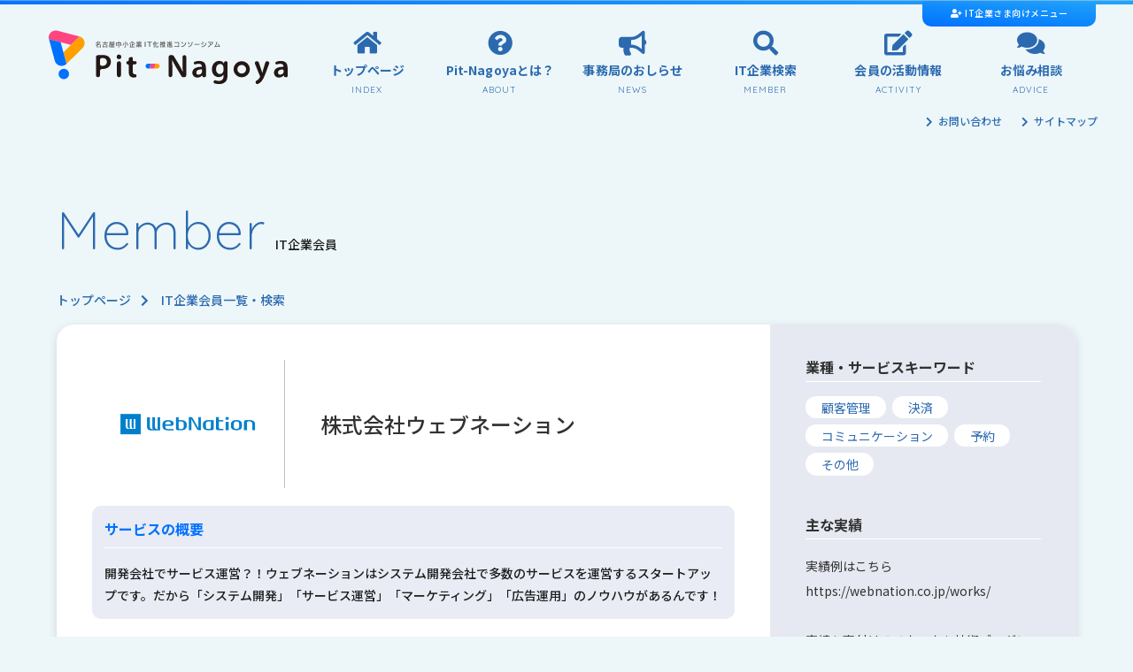

--- FILE ---
content_type: text/html; charset=UTF-8
request_url: https://pit-n.nagoya-cci.or.jp/company/itvendorinfo-155720220304172134/
body_size: 13839
content:
<!DOCTYPE html>
<html lang="ja">
<head>
  <!-- Google Tag Manager -->
  <script>(function(w,d,s,l,i){w[l]=w[l]||[];w[l].push({'gtm.start':
  new Date().getTime(),event:'gtm.js'});var f=d.getElementsByTagName(s)[0],
  j=d.createElement(s),dl=l!='dataLayer'?'&l='+l:'';j.async=true;j.src=
  'https://www.googletagmanager.com/gtm.js?id='+i+dl;f.parentNode.insertBefore(j,f);
  })(window,document,'script','dataLayer','GTM-NXVRTKB');</script>
  <!-- End Google Tag Manager -->
  <meta charset="UTF-8">
  <meta name="viewport" content="width=device-width, initial-scale=1.0">
  <meta http-equiv="X-UA-Compatible" content="ie=edge">
  <meta name="format-detection" content="telephone=no">
  <script type="text/javascript">
    (function(c,l,a,r,i,t,y){
        c[a]=c[a]||function(){(c[a].q=c[a].q||[]).push(arguments)};
        t=l.createElement(r);t.async=1;t.src="https://www.clarity.ms/tag/"+i;
        y=l.getElementsByTagName(r)[0];y.parentNode.insertBefore(t,y);
    })(window, document, "clarity", "script", "p1xc0oci38");
</script>

<title>株式会社ウェブネーション｜Pit-Nagoya 名古屋中小企業IT化推進コンソーシアム</title>
<meta property="og:title" content="株式会社ウェブネーション｜Pit-Nagoya 名古屋中小企業IT化推進コンソーシアム" />
<meta property="og:type" content="article" />
<meta property="og:url" content="https://pit-n.nagoya-cci.or.jp/company/itvendorinfo-155720220304172134/" />
<meta property="og:image" content="https://pit-n.nagoya-cci.or.jp/core/wp-content/uploads/2022/03/logo_2-4.png" />
<meta property="og:image:width" content="1200" />
<meta property="og:image:height" content="600" />
<meta property="og:site_name" content="Pit-Nagoya 名古屋中小企業IT化推進コンソーシアム" />
<meta property="og:description" content="株式会社ウェブネーションは、Pit-Nagoya会員です。開発会社でサービス運営？！ウェブネーションはシステム開発会社で多数のサービスを運営するスタートアップです。だから「システム開発」「サービス運営」「マーケティング」「広告運用」のノウハウがあるんです！..." />
<meta name="twitter:card" content="summary_large_image" />
<meta name="twitter:title" content="株式会社ウェブネーション｜Pit-Nagoya 名古屋中小企業IT化推進コンソーシアム" />
<meta name="twitter:description" content="株式会社ウェブネーションは、Pit-Nagoya会員です。開発会社でサービス運営？！ウェブネーションはシステム開発会社で多数のサービスを運営するスタートアップです。だから「システム開発」「サービス運営」「マーケティング」「広告運用」のノウハウがあるんです！..." />
<meta name="twitter:image" content="https://pit-n.nagoya-cci.or.jp/core/wp-content/uploads/2022/03/logo_2-4.png" />
<meta itemprop="image" content="https://pit-n.nagoya-cci.or.jp/core/wp-content/uploads/2022/03/logo_2-4.png" />
<meta name="keywords" content="名古屋,中小企業,IT,生産管理,販売管理,ICT,IT経営,ピットナゴヤ">
<meta name="description" content="株式会社ウェブネーションは、Pit-Nagoya会員です。開発会社でサービス運営？！ウェブネーションはシステム開発会社で多数のサービスを運営するスタートアップです。だから「システム開発」「サービス運営」「マーケティング」「広告運用」のノウハウがあるんです！...">
<link rel="shortcut icon" href="https://pit-n.nagoya-cci.or.jp/core/wp-content/themes/pit-nagoya-theme/common/img/favicon.png" >
<link rel="icon"  href="https://pit-n.nagoya-cci.or.jp/core/wp-content/themes/pit-nagoya-theme/common/img/favicon.png">
<meta name='robots' content='max-image-preview:large' />
<link rel='dns-prefetch' href='//pit-n.nagoya-cci.or.jp' />
<link rel='dns-prefetch' href='//ajax.googleapis.com' />
<link rel='dns-prefetch' href='//cdnjs.cloudflare.com' />
<link rel='dns-prefetch' href='//use.fontawesome.com' />
<link rel="alternate" title="oEmbed (JSON)" type="application/json+oembed" href="https://pit-n.nagoya-cci.or.jp/wp-json/oembed/1.0/embed?url=https%3A%2F%2Fpit-n.nagoya-cci.or.jp%2Fcompany%2Fitvendorinfo-155720220304172134%2F" />
<link rel="alternate" title="oEmbed (XML)" type="text/xml+oembed" href="https://pit-n.nagoya-cci.or.jp/wp-json/oembed/1.0/embed?url=https%3A%2F%2Fpit-n.nagoya-cci.or.jp%2Fcompany%2Fitvendorinfo-155720220304172134%2F&#038;format=xml" />
<style id='wp-img-auto-sizes-contain-inline-css' type='text/css'>
img:is([sizes=auto i],[sizes^="auto," i]){contain-intrinsic-size:3000px 1500px}
/*# sourceURL=wp-img-auto-sizes-contain-inline-css */
</style>
<style id='wp-emoji-styles-inline-css' type='text/css'>

	img.wp-smiley, img.emoji {
		display: inline !important;
		border: none !important;
		box-shadow: none !important;
		height: 1em !important;
		width: 1em !important;
		margin: 0 0.07em !important;
		vertical-align: -0.1em !important;
		background: none !important;
		padding: 0 !important;
	}
/*# sourceURL=wp-emoji-styles-inline-css */
</style>
<style id='wp-block-library-inline-css' type='text/css'>
:root{--wp-block-synced-color:#7a00df;--wp-block-synced-color--rgb:122,0,223;--wp-bound-block-color:var(--wp-block-synced-color);--wp-editor-canvas-background:#ddd;--wp-admin-theme-color:#007cba;--wp-admin-theme-color--rgb:0,124,186;--wp-admin-theme-color-darker-10:#006ba1;--wp-admin-theme-color-darker-10--rgb:0,107,160.5;--wp-admin-theme-color-darker-20:#005a87;--wp-admin-theme-color-darker-20--rgb:0,90,135;--wp-admin-border-width-focus:2px}@media (min-resolution:192dpi){:root{--wp-admin-border-width-focus:1.5px}}.wp-element-button{cursor:pointer}:root .has-very-light-gray-background-color{background-color:#eee}:root .has-very-dark-gray-background-color{background-color:#313131}:root .has-very-light-gray-color{color:#eee}:root .has-very-dark-gray-color{color:#313131}:root .has-vivid-green-cyan-to-vivid-cyan-blue-gradient-background{background:linear-gradient(135deg,#00d084,#0693e3)}:root .has-purple-crush-gradient-background{background:linear-gradient(135deg,#34e2e4,#4721fb 50%,#ab1dfe)}:root .has-hazy-dawn-gradient-background{background:linear-gradient(135deg,#faaca8,#dad0ec)}:root .has-subdued-olive-gradient-background{background:linear-gradient(135deg,#fafae1,#67a671)}:root .has-atomic-cream-gradient-background{background:linear-gradient(135deg,#fdd79a,#004a59)}:root .has-nightshade-gradient-background{background:linear-gradient(135deg,#330968,#31cdcf)}:root .has-midnight-gradient-background{background:linear-gradient(135deg,#020381,#2874fc)}:root{--wp--preset--font-size--normal:16px;--wp--preset--font-size--huge:42px}.has-regular-font-size{font-size:1em}.has-larger-font-size{font-size:2.625em}.has-normal-font-size{font-size:var(--wp--preset--font-size--normal)}.has-huge-font-size{font-size:var(--wp--preset--font-size--huge)}.has-text-align-center{text-align:center}.has-text-align-left{text-align:left}.has-text-align-right{text-align:right}.has-fit-text{white-space:nowrap!important}#end-resizable-editor-section{display:none}.aligncenter{clear:both}.items-justified-left{justify-content:flex-start}.items-justified-center{justify-content:center}.items-justified-right{justify-content:flex-end}.items-justified-space-between{justify-content:space-between}.screen-reader-text{border:0;clip-path:inset(50%);height:1px;margin:-1px;overflow:hidden;padding:0;position:absolute;width:1px;word-wrap:normal!important}.screen-reader-text:focus{background-color:#ddd;clip-path:none;color:#444;display:block;font-size:1em;height:auto;left:5px;line-height:normal;padding:15px 23px 14px;text-decoration:none;top:5px;width:auto;z-index:100000}html :where(.has-border-color){border-style:solid}html :where([style*=border-top-color]){border-top-style:solid}html :where([style*=border-right-color]){border-right-style:solid}html :where([style*=border-bottom-color]){border-bottom-style:solid}html :where([style*=border-left-color]){border-left-style:solid}html :where([style*=border-width]){border-style:solid}html :where([style*=border-top-width]){border-top-style:solid}html :where([style*=border-right-width]){border-right-style:solid}html :where([style*=border-bottom-width]){border-bottom-style:solid}html :where([style*=border-left-width]){border-left-style:solid}html :where(img[class*=wp-image-]){height:auto;max-width:100%}:where(figure){margin:0 0 1em}html :where(.is-position-sticky){--wp-admin--admin-bar--position-offset:var(--wp-admin--admin-bar--height,0px)}@media screen and (max-width:600px){html :where(.is-position-sticky){--wp-admin--admin-bar--position-offset:0px}}

/*# sourceURL=wp-block-library-inline-css */
</style><style id='global-styles-inline-css' type='text/css'>
:root{--wp--preset--aspect-ratio--square: 1;--wp--preset--aspect-ratio--4-3: 4/3;--wp--preset--aspect-ratio--3-4: 3/4;--wp--preset--aspect-ratio--3-2: 3/2;--wp--preset--aspect-ratio--2-3: 2/3;--wp--preset--aspect-ratio--16-9: 16/9;--wp--preset--aspect-ratio--9-16: 9/16;--wp--preset--color--black: #000000;--wp--preset--color--cyan-bluish-gray: #abb8c3;--wp--preset--color--white: #ffffff;--wp--preset--color--pale-pink: #f78da7;--wp--preset--color--vivid-red: #cf2e2e;--wp--preset--color--luminous-vivid-orange: #ff6900;--wp--preset--color--luminous-vivid-amber: #fcb900;--wp--preset--color--light-green-cyan: #7bdcb5;--wp--preset--color--vivid-green-cyan: #00d084;--wp--preset--color--pale-cyan-blue: #8ed1fc;--wp--preset--color--vivid-cyan-blue: #0693e3;--wp--preset--color--vivid-purple: #9b51e0;--wp--preset--gradient--vivid-cyan-blue-to-vivid-purple: linear-gradient(135deg,rgb(6,147,227) 0%,rgb(155,81,224) 100%);--wp--preset--gradient--light-green-cyan-to-vivid-green-cyan: linear-gradient(135deg,rgb(122,220,180) 0%,rgb(0,208,130) 100%);--wp--preset--gradient--luminous-vivid-amber-to-luminous-vivid-orange: linear-gradient(135deg,rgb(252,185,0) 0%,rgb(255,105,0) 100%);--wp--preset--gradient--luminous-vivid-orange-to-vivid-red: linear-gradient(135deg,rgb(255,105,0) 0%,rgb(207,46,46) 100%);--wp--preset--gradient--very-light-gray-to-cyan-bluish-gray: linear-gradient(135deg,rgb(238,238,238) 0%,rgb(169,184,195) 100%);--wp--preset--gradient--cool-to-warm-spectrum: linear-gradient(135deg,rgb(74,234,220) 0%,rgb(151,120,209) 20%,rgb(207,42,186) 40%,rgb(238,44,130) 60%,rgb(251,105,98) 80%,rgb(254,248,76) 100%);--wp--preset--gradient--blush-light-purple: linear-gradient(135deg,rgb(255,206,236) 0%,rgb(152,150,240) 100%);--wp--preset--gradient--blush-bordeaux: linear-gradient(135deg,rgb(254,205,165) 0%,rgb(254,45,45) 50%,rgb(107,0,62) 100%);--wp--preset--gradient--luminous-dusk: linear-gradient(135deg,rgb(255,203,112) 0%,rgb(199,81,192) 50%,rgb(65,88,208) 100%);--wp--preset--gradient--pale-ocean: linear-gradient(135deg,rgb(255,245,203) 0%,rgb(182,227,212) 50%,rgb(51,167,181) 100%);--wp--preset--gradient--electric-grass: linear-gradient(135deg,rgb(202,248,128) 0%,rgb(113,206,126) 100%);--wp--preset--gradient--midnight: linear-gradient(135deg,rgb(2,3,129) 0%,rgb(40,116,252) 100%);--wp--preset--font-size--small: 13px;--wp--preset--font-size--medium: 20px;--wp--preset--font-size--large: 36px;--wp--preset--font-size--x-large: 42px;--wp--preset--spacing--20: 0.44rem;--wp--preset--spacing--30: 0.67rem;--wp--preset--spacing--40: 1rem;--wp--preset--spacing--50: 1.5rem;--wp--preset--spacing--60: 2.25rem;--wp--preset--spacing--70: 3.38rem;--wp--preset--spacing--80: 5.06rem;--wp--preset--shadow--natural: 6px 6px 9px rgba(0, 0, 0, 0.2);--wp--preset--shadow--deep: 12px 12px 50px rgba(0, 0, 0, 0.4);--wp--preset--shadow--sharp: 6px 6px 0px rgba(0, 0, 0, 0.2);--wp--preset--shadow--outlined: 6px 6px 0px -3px rgb(255, 255, 255), 6px 6px rgb(0, 0, 0);--wp--preset--shadow--crisp: 6px 6px 0px rgb(0, 0, 0);}:where(.is-layout-flex){gap: 0.5em;}:where(.is-layout-grid){gap: 0.5em;}body .is-layout-flex{display: flex;}.is-layout-flex{flex-wrap: wrap;align-items: center;}.is-layout-flex > :is(*, div){margin: 0;}body .is-layout-grid{display: grid;}.is-layout-grid > :is(*, div){margin: 0;}:where(.wp-block-columns.is-layout-flex){gap: 2em;}:where(.wp-block-columns.is-layout-grid){gap: 2em;}:where(.wp-block-post-template.is-layout-flex){gap: 1.25em;}:where(.wp-block-post-template.is-layout-grid){gap: 1.25em;}.has-black-color{color: var(--wp--preset--color--black) !important;}.has-cyan-bluish-gray-color{color: var(--wp--preset--color--cyan-bluish-gray) !important;}.has-white-color{color: var(--wp--preset--color--white) !important;}.has-pale-pink-color{color: var(--wp--preset--color--pale-pink) !important;}.has-vivid-red-color{color: var(--wp--preset--color--vivid-red) !important;}.has-luminous-vivid-orange-color{color: var(--wp--preset--color--luminous-vivid-orange) !important;}.has-luminous-vivid-amber-color{color: var(--wp--preset--color--luminous-vivid-amber) !important;}.has-light-green-cyan-color{color: var(--wp--preset--color--light-green-cyan) !important;}.has-vivid-green-cyan-color{color: var(--wp--preset--color--vivid-green-cyan) !important;}.has-pale-cyan-blue-color{color: var(--wp--preset--color--pale-cyan-blue) !important;}.has-vivid-cyan-blue-color{color: var(--wp--preset--color--vivid-cyan-blue) !important;}.has-vivid-purple-color{color: var(--wp--preset--color--vivid-purple) !important;}.has-black-background-color{background-color: var(--wp--preset--color--black) !important;}.has-cyan-bluish-gray-background-color{background-color: var(--wp--preset--color--cyan-bluish-gray) !important;}.has-white-background-color{background-color: var(--wp--preset--color--white) !important;}.has-pale-pink-background-color{background-color: var(--wp--preset--color--pale-pink) !important;}.has-vivid-red-background-color{background-color: var(--wp--preset--color--vivid-red) !important;}.has-luminous-vivid-orange-background-color{background-color: var(--wp--preset--color--luminous-vivid-orange) !important;}.has-luminous-vivid-amber-background-color{background-color: var(--wp--preset--color--luminous-vivid-amber) !important;}.has-light-green-cyan-background-color{background-color: var(--wp--preset--color--light-green-cyan) !important;}.has-vivid-green-cyan-background-color{background-color: var(--wp--preset--color--vivid-green-cyan) !important;}.has-pale-cyan-blue-background-color{background-color: var(--wp--preset--color--pale-cyan-blue) !important;}.has-vivid-cyan-blue-background-color{background-color: var(--wp--preset--color--vivid-cyan-blue) !important;}.has-vivid-purple-background-color{background-color: var(--wp--preset--color--vivid-purple) !important;}.has-black-border-color{border-color: var(--wp--preset--color--black) !important;}.has-cyan-bluish-gray-border-color{border-color: var(--wp--preset--color--cyan-bluish-gray) !important;}.has-white-border-color{border-color: var(--wp--preset--color--white) !important;}.has-pale-pink-border-color{border-color: var(--wp--preset--color--pale-pink) !important;}.has-vivid-red-border-color{border-color: var(--wp--preset--color--vivid-red) !important;}.has-luminous-vivid-orange-border-color{border-color: var(--wp--preset--color--luminous-vivid-orange) !important;}.has-luminous-vivid-amber-border-color{border-color: var(--wp--preset--color--luminous-vivid-amber) !important;}.has-light-green-cyan-border-color{border-color: var(--wp--preset--color--light-green-cyan) !important;}.has-vivid-green-cyan-border-color{border-color: var(--wp--preset--color--vivid-green-cyan) !important;}.has-pale-cyan-blue-border-color{border-color: var(--wp--preset--color--pale-cyan-blue) !important;}.has-vivid-cyan-blue-border-color{border-color: var(--wp--preset--color--vivid-cyan-blue) !important;}.has-vivid-purple-border-color{border-color: var(--wp--preset--color--vivid-purple) !important;}.has-vivid-cyan-blue-to-vivid-purple-gradient-background{background: var(--wp--preset--gradient--vivid-cyan-blue-to-vivid-purple) !important;}.has-light-green-cyan-to-vivid-green-cyan-gradient-background{background: var(--wp--preset--gradient--light-green-cyan-to-vivid-green-cyan) !important;}.has-luminous-vivid-amber-to-luminous-vivid-orange-gradient-background{background: var(--wp--preset--gradient--luminous-vivid-amber-to-luminous-vivid-orange) !important;}.has-luminous-vivid-orange-to-vivid-red-gradient-background{background: var(--wp--preset--gradient--luminous-vivid-orange-to-vivid-red) !important;}.has-very-light-gray-to-cyan-bluish-gray-gradient-background{background: var(--wp--preset--gradient--very-light-gray-to-cyan-bluish-gray) !important;}.has-cool-to-warm-spectrum-gradient-background{background: var(--wp--preset--gradient--cool-to-warm-spectrum) !important;}.has-blush-light-purple-gradient-background{background: var(--wp--preset--gradient--blush-light-purple) !important;}.has-blush-bordeaux-gradient-background{background: var(--wp--preset--gradient--blush-bordeaux) !important;}.has-luminous-dusk-gradient-background{background: var(--wp--preset--gradient--luminous-dusk) !important;}.has-pale-ocean-gradient-background{background: var(--wp--preset--gradient--pale-ocean) !important;}.has-electric-grass-gradient-background{background: var(--wp--preset--gradient--electric-grass) !important;}.has-midnight-gradient-background{background: var(--wp--preset--gradient--midnight) !important;}.has-small-font-size{font-size: var(--wp--preset--font-size--small) !important;}.has-medium-font-size{font-size: var(--wp--preset--font-size--medium) !important;}.has-large-font-size{font-size: var(--wp--preset--font-size--large) !important;}.has-x-large-font-size{font-size: var(--wp--preset--font-size--x-large) !important;}
/*# sourceURL=global-styles-inline-css */
</style>

<style id='classic-theme-styles-inline-css' type='text/css'>
/*! This file is auto-generated */
.wp-block-button__link{color:#fff;background-color:#32373c;border-radius:9999px;box-shadow:none;text-decoration:none;padding:calc(.667em + 2px) calc(1.333em + 2px);font-size:1.125em}.wp-block-file__button{background:#32373c;color:#fff;text-decoration:none}
/*# sourceURL=/wp-includes/css/classic-themes.min.css */
</style>
<link rel='stylesheet' id='contact-form-7-css' href='https://pit-n.nagoya-cci.or.jp/core/wp-content/plugins/contact-form-7/includes/css/styles.css?ver=6.1.4' type='text/css' media='all' />
<link rel='stylesheet' id='som_lost_password_style-css' href='https://pit-n.nagoya-cci.or.jp/core/wp-content/plugins/frontend-reset-password/assets/css/password-lost.css?ver=6.9' type='text/css' media='all' />
<link rel='stylesheet' id='Pit-main-css-css' href='https://pit-n.nagoya-cci.or.jp/core/wp-content/themes/pit-nagoya-theme/style.css?ver=1764300597' type='text/css' media='all' />
<link rel='stylesheet' id='font-awesome-css' href='https://use.fontawesome.com/releases/v5.6.1/css/all.css?ver=6.9' type='text/css' media='all' />
<link rel='stylesheet' id='slick-css-css' href='https://pit-n.nagoya-cci.or.jp/core/wp-content/themes/pit-nagoya-theme/common/js/slick/slick.css?ver=6.9' type='text/css' media='all' />
<link rel='stylesheet' id='slick-theme-css' href='https://pit-n.nagoya-cci.or.jp/core/wp-content/themes/pit-nagoya-theme/common/js/slick/slick-theme.css?ver=6.9' type='text/css' media='all' />
<script type="text/javascript" src="//ajax.googleapis.com/ajax/libs/jquery/2.2.0/jquery.min.js?ver=20200226" id="jquery-js"></script>
<script type="text/javascript" src="https://pit-n.nagoya-cci.or.jp/core/wp-content/themes/pit-nagoya-theme/common/js/slick/slick.js?ver=20191101" id="slick-js-js"></script>
<link rel="https://api.w.org/" href="https://pit-n.nagoya-cci.or.jp/wp-json/" /><link rel="EditURI" type="application/rsd+xml" title="RSD" href="https://pit-n.nagoya-cci.or.jp/core/xmlrpc.php?rsd" />
<link rel="canonical" href="https://pit-n.nagoya-cci.or.jp/company/itvendorinfo-155720220304172134/" />
<link rel='shortlink' href='https://pit-n.nagoya-cci.or.jp/?p=1557' />
<style>
.som-password-error-message,
.som-password-sent-message {
	background-color: #ff447f;
	border-color: #ff447f;
}
</style>
<link rel="icon" href="https://pit-n.nagoya-cci.or.jp/core/wp-content/uploads/2024/06/cropped-halo-32x32.png" sizes="32x32" />
<link rel="icon" href="https://pit-n.nagoya-cci.or.jp/core/wp-content/uploads/2024/06/cropped-halo-192x192.png" sizes="192x192" />
<link rel="apple-touch-icon" href="https://pit-n.nagoya-cci.or.jp/core/wp-content/uploads/2024/06/cropped-halo-180x180.png" />
<meta name="msapplication-TileImage" content="https://pit-n.nagoya-cci.or.jp/core/wp-content/uploads/2024/06/cropped-halo-270x270.png" />
<script>
jQuery.ajaxPrefilter( function( s ) {
   if ( s.crossDomain ) { s.contents.script = false; }
} );
</script>
</head>

<body class="itvendorinfo">
  <!-- Google Tag Manager (noscript) -->
  <noscript><iframe src="https://www.googletagmanager.com/ns.html?id=GTM-NXVRTKB"
  height="0" width="0" style="display:none;visibility:hidden"></iframe></noscript>
  <!-- End Google Tag Manager (noscript) -->
  <section class="spNav">
    <div class="spNavLogoWrap">
      <a href="https://pit-n.nagoya-cci.or.jp">
      <img class="spNavLogoImg" src="https://pit-n.nagoya-cci.or.jp/core/wp-content/themes/pit-nagoya-theme/common/img/logoWhiteRow.svg" alt="Pit-Nagoya 名古屋中小企業IT化推進コンソーシアム">
      </a>
      <a href="" class="spNavCloseBtn">
        <img src="https://pit-n.nagoya-cci.or.jp/core/wp-content/themes/pit-nagoya-theme/common/img/closeBtn.svg" alt="CLOSE">
      </a>
    </div>
    <nav class="spNavNavWrap">
    <ul class="spNavMainNavList">
      <li class="spNavMainNavLine">
        <a href="https://pit-n.nagoya-cci.or.jp">
          <strong class="index">トップページ</strong>
          <span>INDEX</span>
        </a>
      </li>
      <li class="spNavMainNavLine">
        <a href="https://pit-n.nagoya-cci.or.jp/about">
          <strong class="about">Pit-Nagoyaとは？</strong>
          <span>ABOUT</span>
        </a>
      </li>
      <li class="spNavMainNavLine">
        <a href="https://pit-n.nagoya-cci.or.jp/news">
          <strong class="news">事務局のおしらせ</strong>
          <span>NEWS</span>
        </a>
      </li>
      <li class="spNavMainNavLine">
        <a href="https://pit-n.nagoya-cci.or.jp/company">
          <strong class="member">IT企業会員一覧・検索</strong>
          <span>MEMBER</span>
        </a>
      </li>
      <li class="spNavMainNavLine">
        <a href="https://pit-n.nagoya-cci.or.jp/activity">
          <strong class="activity">会員の活動情報</strong>
          <span>ACTIVITY</span>
        </a>
      </li>
      <li class="spNavMainNavLine">
        <a href="https://pit-n.nagoya-cci.or.jp/advice">
          <strong class="advice">お悩み相談</strong>
          <span>ADVICE</span>
        </a>
      </li>
    </ul>

    <ul class="spNavSubNavList">
      <li class="spNavSubNavLine">
        <a href="https://pit-n.nagoya-cci.or.jp/privacypolicy">プライバシーポリシー</a>
      </li>
      <li class="spNavSubNavLine">
        <a href="https://pit-n.nagoya-cci.or.jp/sitemap">サイトマップ</a>
      </li>
      <li class="spNavSubNavLine">
        <a href="https://pit-n.nagoya-cci.or.jp/contact">お問い合わせ</a>
      </li>
    </ul>

    <div class="spNavITVendorMenu">
      <strong>IT企業会員向けメニュー</strong>
      <ul class="spNavITVendorMenuList">

                <li class="spNavITVendorMenuLine">
          <a href="https://pit-n.nagoya-cci.or.jp/entry" class="entry">新規入会</a>
        </li>
        <li class="spNavITVendorMenuLine">
          <a href="https://pit-n.nagoya-cci.or.jp/login" class="login">ログイン</a>
        </li>
      
      </ul>
    </div>
    </nav>
  </section>


  <section class="fixedHeader ">
    <div class="fixedHeaderWrap">
    <h1 class="fixedheaderLogoWrap">
      <a href="https://pit-n.nagoya-cci.or.jp">
      <img class="fixedheaderLogoImg" src="https://pit-n.nagoya-cci.or.jp/core/wp-content/themes/pit-nagoya-theme/common/img/logo.svg" alt="Pit-Nagoya 名古屋中小企業IT化推進コンソーシアム">
      </a>
    </h1>

    <nav class="fixedheaderNavWrap">
      <ul class="fixedheaderMainNav">
        <li class="fixedheaderMainNavList">
          <a href="https://pit-n.nagoya-cci.or.jp" class="fixedheaderMainNavIcon index">
            <strong>トップページ</strong>
          </a>
        </li>
        <li class="fixedheaderMainNavList">
          <a href="https://pit-n.nagoya-cci.or.jp/about" class="fixedheaderMainNavIcon about">
            <strong>Pit-Nagoyaとは？</strong>
          </a>
        </li>
        <li class="fixedheaderMainNavList">
          <a href="https://pit-n.nagoya-cci.or.jp/news" class="fixedheaderMainNavIcon news">
            <strong>事務局のおしらせ</strong>
          </a>
        </li>
        <li class="fixedheaderMainNavList">
          <a href="https://pit-n.nagoya-cci.or.jp/company" class="fixedheaderMainNavIcon member">
            <strong>IT企業検索</strong>
          </a>
        </li>
        <li class="fixedheaderMainNavList">
          <a href="https://pit-n.nagoya-cci.or.jp/activity" class="fixedheaderMainNavIcon activity">
            <strong>会員の活動情報</strong>
          </a>
        </li>
        <li class="fixedheaderMainNavList">
          <a href="https://pit-n.nagoya-cci.or.jp/advice" class="fixedheaderMainNavIcon advice">
            <strong>お悩み相談</strong>
          </a>
        </li>
      </ul>
    </nav>

    <nav class="fixedHeaderSubNavWrap">
    <div class="fixedheaderSubNavBtn">
        <a href="" class="fixedheaderbtnITVendor ">
          IT企業さま向けメニュー
        </a>
    </div>
    <ul class="fixedheaderSubNavITVendorList ">
            <li class="fixedheaderSubNavITVendorLine">
        <a href="https://pit-n.nagoya-cci.or.jp/login" class="login">ログイン</a>
      </li>
      <li class="fixedheaderSubNavITVendorLine">
        <a href="https://pit-n.nagoya-cci.or.jp/entry" class="entry">新規入会</a>
      </li>
    
      <li class="fixedheaderSubNavITVendorClose">
        <a href="" class="fixedheaderSubNavITVendorCloseBtn">閉じる</a>
      </li>
    </ul>
    </nav>

    </div>
  </section>

  <header class="mainHeader ">
  <section class="mainHeaderWrap">


  <h1 class="headerLogoWrap">
    <a href="https://pit-n.nagoya-cci.or.jp">
    <img class="headerLogoImg" src="https://pit-n.nagoya-cci.or.jp/core/wp-content/themes/pit-nagoya-theme/common/img/logo.svg" alt="Pit-Nagoya 名古屋中小企業IT化推進コンソーシアム">
    </a>
  </h1>


  <nav class="headerNavWrap">
    <ul class="headerSubNav">
      <li class="headerSubNavList">
        <a href="#" class="btnITVendor ">
          IT企業さま向けメニュー
        </a>
      </li>
    </ul>
    <ul class="headerSubNavITVendorList ">
            <li class="headerSubNavITVendorLine">
        <a href="https://pit-n.nagoya-cci.or.jp/login" class="login">ログイン</a>
      </li>
      <li class="headerSubNavITVendorLine">
        <a href="https://pit-n.nagoya-cci.or.jp/entry" class="entry">新規入会</a>
      </li>
    
      <li class="headerSubNavITVendorClose">
        <a href="#" class="headerSubNavITVendorCloseBtn">閉じる</a>
      </li>
    </ul>

    <ul class="headerMainNav">
      <li class="headerMainNavList">
        <a href="https://pit-n.nagoya-cci.or.jp" class="headerMainNavIcon index">
          <strong>トップページ</strong>
          <small>INDEX</small>
        </a>
      </li>
      <li class="headerMainNavList">
        <a href="https://pit-n.nagoya-cci.or.jp/about" class="headerMainNavIcon about">
          <strong>Pit-Nagoyaとは？</strong>
          <small>ABOUT</small>
        </a>
      </li>
      <li class="headerMainNavList">
        <a href="https://pit-n.nagoya-cci.or.jp/news" class="headerMainNavIcon news">
          <strong>事務局のおしらせ</strong>
          <small>NEWS</small>
        </a>
      </li>
      <li class="headerMainNavList">
        <a href="https://pit-n.nagoya-cci.or.jp/company" class="headerMainNavIcon member">
          <strong>IT企業検索</strong>
          <small>MEMBER</small>
        </a>
      </li>
      <li class="headerMainNavList">
        <a href="https://pit-n.nagoya-cci.or.jp/activity" class="headerMainNavIcon activity">
          <strong>会員の活動情報</strong>
          <small>ACTIVITY</small>
        </a>
      </li>
      <li class="headerMainNavList">
        <a href="https://pit-n.nagoya-cci.or.jp/advice" class="headerMainNavIcon advice">
          <strong>お悩み相談</strong>
          <small>ADVICE</small>
        </a>

      </li>
    </ul>
    <a href="" class="humbMenu">
      <img src="https://pit-n.nagoya-cci.or.jp/core/wp-content/themes/pit-nagoya-theme/common/img/humb.svg" alt="" class="humbImg">
    </a>
  </nav>
  </section>
  <ul class="headerSubNavList">
    <li class="headerSubNavLine">
      <a href="https://pit-n.nagoya-cci.or.jp/contact">お問い合わせ</a>
    </li>
    <li class="headerSubNavLine">
      <a href="https://pit-n.nagoya-cci.or.jp/sitemap">サイトマップ</a>
    </li>

  </ul>
  </header>

<article class="underContents">
  <h2 class="mainHeadline">
    <strong>Member</strong>
    <span>IT企業会員</span>
  </h2>


  <div class="breadNav">
    <a href="https://pit-n.nagoya-cci.or.jp">トップページ</a>
    <a href="https://pit-n.nagoya-cci.or.jp/company">IT企業会員一覧・検索</a>
  </div>

  
    
  <section class="ITVendorProfileWrap scrEffect basicEffect">
    <div class="ITVendorProfileMainColumn scrEffect basicEffect">
      <div class="ITVendorProfileMainColumnLogoBox">
        <figure class="ITVendorProfileMainColumnLogoBoxImgWrap">
          <img src="https://pit-n.nagoya-cci.or.jp/core/wp-content/uploads/2022/03/logo_2-4.png" alt="株式会社ウェブネーション">        </figure>
        <h2 class="ITVendorProfileMainColumnLogoBoxName">
          株式会社ウェブネーション        </h2>
      </div>

    <div class="ITVendorProfileMainColumnAboutService">
      <h3>サービスの概要</h3>
      開発会社でサービス運営？！ウェブネーションはシステム開発会社で多数のサービスを運営するスタートアップです。だから「システム開発」「サービス運営」「マーケティング」「広告運用」のノウハウがあるんです！    </div>

      <div class="ITVendorProfileMainColumnSlideBox scrEffect basicEffect">
                            <figure class="ITVendorProfileMainColumnSlide" style="background-image:url('https://pit-n.nagoya-cci.or.jp/core/wp-content/uploads/2022/03/0ca4dd551b7fc017c40caa91a82b24b0-1024x648.png');background-size:100%;background-repeat: no-repeat;">
            <img src="https://pit-n.nagoya-cci.or.jp/core/wp-content/uploads/2022/03/0ca4dd551b7fc017c40caa91a82b24b0-760x481.png" srcset="https://pit-n.nagoya-cci.or.jp/core/wp-content/uploads/2022/03/0ca4dd551b7fc017c40caa91a82b24b0-1120x709.png 786w, https://pit-n.nagoya-cci.or.jp/core/wp-content/uploads/2022/03/0ca4dd551b7fc017c40caa91a82b24b0-760x481.png">
          </figure>
                            <figure class="ITVendorProfileMainColumnSlide" style="background-image:url('https://pit-n.nagoya-cci.or.jp/core/wp-content/uploads/2022/03/4bfc33b530fcf97e9215b4e1db2a863c-1024x645.png');background-size:100%;background-repeat: no-repeat;">
            <img src="https://pit-n.nagoya-cci.or.jp/core/wp-content/uploads/2022/03/4bfc33b530fcf97e9215b4e1db2a863c-760x479.png" srcset="https://pit-n.nagoya-cci.or.jp/core/wp-content/uploads/2022/03/4bfc33b530fcf97e9215b4e1db2a863c-1120x706.png 786w, https://pit-n.nagoya-cci.or.jp/core/wp-content/uploads/2022/03/4bfc33b530fcf97e9215b4e1db2a863c-760x479.png">
          </figure>
                            <figure class="ITVendorProfileMainColumnSlide" style="background-image:url('https://pit-n.nagoya-cci.or.jp/core/wp-content/uploads/2022/03/9b3656f10faaec57ade75e3c27eba0d8-1024x646.png');background-size:100%;background-repeat: no-repeat;">
            <img src="https://pit-n.nagoya-cci.or.jp/core/wp-content/uploads/2022/03/9b3656f10faaec57ade75e3c27eba0d8-760x480.png" srcset="https://pit-n.nagoya-cci.or.jp/core/wp-content/uploads/2022/03/9b3656f10faaec57ade75e3c27eba0d8-1120x707.png 786w, https://pit-n.nagoya-cci.or.jp/core/wp-content/uploads/2022/03/9b3656f10faaec57ade75e3c27eba0d8-760x480.png">
          </figure>
              </div>
            <ul class="ITVendorProfileMainColumnSlideThumbBox scrEffect basicEffect">
                  <li class="ITVendorProfileMainColumnSlideThumb current">
            <img src="https://pit-n.nagoya-cci.or.jp/core/wp-content/uploads/2022/03/0ca4dd551b7fc017c40caa91a82b24b0.png">
          </li>
                  <li class="ITVendorProfileMainColumnSlideThumb current">
            <img src="https://pit-n.nagoya-cci.or.jp/core/wp-content/uploads/2022/03/4bfc33b530fcf97e9215b4e1db2a863c.png">
          </li>
                  <li class="ITVendorProfileMainColumnSlideThumb current">
            <img src="https://pit-n.nagoya-cci.or.jp/core/wp-content/uploads/2022/03/9b3656f10faaec57ade75e3c27eba0d8.png">
          </li>
              </ul>
    
      <div class="ITVendorProfileMainColumnText scrEffect basicEffect">
        <div class="linkChangeText">
        その1　自社開発サービスを1500万PV/月・60万UU/月まで延ばしたマーケティングに強みがあります。<br />
<br />
その2　ウェブサイトを通じマネタイズを意識した開発・制作～運用<br />
<br />
その3　作ったら終わりではない。インフラに至るまでランニングコストを抑えるノウハウを蓄積<br />
<br />
特に弊社が得意とするサービスは売り手市場と買い手市場を繋ぐマッチングサービスです。<br />
<br />
一例として弊社が運営するeスポーツコーチングに特化するスキルタウンは、<br />
サービス運営開始から2年で会員数3万人のサービスへと成長しました。<br />
https://skilltown.jp/<br />
<br />
新しいサービスを組み立て、運営し、成長してきたノウハウの背景には、<br />
お金をかけないマーケティングから、ソーシャル活用、動画配信まで幅広い選択肢を知り尽くたプロフェッショナル集団であることです。<br />
2021年には自社サービス（グループも含む）で広告費が月500万円を突破しました。<br />
お金をかけても効果が出ないとお悩みの方、ビジネス成長の成功を得意とするウェブネーションに相談してみませんか？<br />
<br />
こんな方にオススメ！<br />
1. 同時アクセスが1000を超えるような大規模なサービスに成長させたい<br />
2. アイデアはあるが、形にすることができない<br />
3. 外注に丸投げされて困っている<br />
4. 個人事業主やフリーランスではなく実績のある企業に依頼したい<br />
5. トライ・アンド・エラーの日常から脱却したい<br />
<br />
<br />
システム開発会社・ウェブ開発会社・ホームページ制作会社・ウェブマーケティング支援・運用型広告の代行をお探しなら一度ご相談ください。規模の大小関わらず様々な制作実績・開発実績からクライアント様の要望に対し柔軟に対応させていただきます。企画から携わり1,500万PVを超える規模のウェブサービス保守実績経験からインフラ面、ウェブサイト運用やマーケティングを含むトータルサポートが可能です。        </div>
      <a href="" class="moreReadButton">続きを読む</a>
    </div>
    </div>

    <div class="ITVendorProfileSubColumn">
      <div class="ITVendorProfileSubColumnContentBox scrEffect basicEffect">
        <h3 class="ITVendorProfileSubColumnContentBoxHeadline">
          業種・サービスキーワード
        </h3>
        <ul class="ITVendorProfileSubColumnSearchTagList">
          <li class="ITVendorProfileSubColumnSearchTagLine"><a href="https://pit-n.nagoya-cci.or.jp/company?type=tag&mode=btoc&id=40">顧客管理</a></li><li class="ITVendorProfileSubColumnSearchTagLine"><a href="https://pit-n.nagoya-cci.or.jp/company?type=tag&mode=btoc&id=36">決済</a></li><li class="ITVendorProfileSubColumnSearchTagLine"><a href="https://pit-n.nagoya-cci.or.jp/company?type=tag&mode=btoc&id=30">コミュニケーション</a></li><li class="ITVendorProfileSubColumnSearchTagLine"><a href="https://pit-n.nagoya-cci.or.jp/company?type=tag&mode=btoc&id=32">予約</a></li><li class="ITVendorProfileSubColumnSearchTagLine"><a href="https://pit-n.nagoya-cci.or.jp/company?type=tag&mode=btoc&id=31">その他</a></li>        </ul>
      </div>
      <div class="ITVendorProfileSubColumnContentBox scrEffect basicEffect">
        <h3 class="ITVendorProfileSubColumnContentBoxHeadline">
          主な実績
        </h3>
        <p class="ITVendorProfileSubColumnResult">
          実績例はこちら<br />
https://webnation.co.jp/works/<br />
<br />
実績を裏付けるノウハウを技術ブログにて週1更新<br />
https://webnation.co.jp/articles/        <a href="" class="moreReadButton">続きを読む</a>
        </p>

      </div>

    </div>
  </section>

  <section class="ITVendorDetailWrap scrEffect basicEffect">
    <h3 class="ITVendorDetailName">
      株式会社ウェブネーション    </h3>
    <ul class="ITVendorDetailList">
            <li class="ITVendorDetailLine">
        <span class="ITVendorDetailLineHeadline">
          <strong>
            住所
          </strong>
        </span>
        <p class="ITVendorDetailLineText">
          愛知県名古屋市中区丸の内2-12-26　丸の内セントラルビル5F        </p>
      </li>
      
      
            <li class="ITVendorDetailLine">
        <span class="ITVendorDetailLineHeadline">
          <strong>お問い合わせ</strong>
        </span>
        <p class="ITVendorDetailLineText">
          info@webnation.co.jp        </p>
      </li>
        </ul>

        <div class="ITVendorDetailBtnBox">
      <a href="https://webnation.co.jp/" class="bottomBtn toExternalBtn ITVendorDetailBtn">コーポレートサイトへ</a>
    </div>
      </section>

  <script>
  $(function() {
    var postNumNow = 6; /* 最初に表示されている記事数 */
    var postNumAdd = 6; /* 追加する記事数 */
    var documentHeight = $('underContents').height();
    var windowsHeight = $(window).height();
    var url = 'https://pit-n.nagoya-cci.or.jp/core/wp-content/themes/pit-nagoya-theme/template-parts/ajax-activitypost.php';
    var flag = false;
    var btnFlg = true;
    var scrFlg = true;

    //
    $(document).on("click", ".activitypostMoreBtn",function(e) {
      e.preventDefault();
      console.log('MoreBtn');
      ajaxScrFnc();
      btnFlg = false; //ボタンプッシュ後
      $(this).addClass('hidden');
    });

    $(window).on("scroll", function() {
      var scrollPosition = windowsHeight + $(window).scrollTop();
      if (scrollPosition >= documentHeight) {
        if(!btnFlg){
          ajaxScrFnc();
        }
      }
    });


    function ajaxScrFnc(){
      console.log(postNumNow+":"+postNumAdd);
      if (scrFlg && !flag) {
        $('.ajaxLoading').addClass('visible');
        console.log('ajax');
        flag = true;
      $.ajax({
        type: "POST",
        url: url,
        cache: false,
        data: {
              post_num_now: postNumNow,
              //post_num_add: postNumAdd,
              mode: 'author',
              author: 95            },
        success: function(response) {
          console.log('succes');
          //console.log(response);
          if(response == 'none'){
            //全件読み込んだら
            console.log('none');
            scrFlg=false;
            $('.ajaxMessage').html('全件読み込みました。');
            $('.ajaxLoading').removeClass('visible');
          }else{
            console.log('add');
            $('.ajaxLoading').removeClass('visible');
            $(".activityList").append(response);
            scrEvent();
            documentHeight = $('.underContents').height();
            postNumNow += Number(postNumAdd);
            flag = false;

            $('.ajaxDateSaveHtml').val($('.activityList').html());
            $('.ajaxDateSaveNum').val(postNumNow);
            history.pushState({ page : $('.underContents').html() }, null, "");
          }
        },
        error:function(){　
  　　　　　　　console.log('error');
              $('.ajaxLoading').removeClass('visible');
           }
      });

      }
    }

    $(window).load(function(){
      if($('.underContents').hasClass('activityList') && $('.ajaxDateSaveHtml').length && $('.ajaxDateSaveHtml').val() != ""){
        //履歴があったら
        $('.activityList').html($('.ajaxDateSaveHtml').val());
        var num = $('.ajaxDateSaveNum').val();
        postNumNow = Number(num);
      }
    });
  });
  </script>
    <h2 class="mainHeadline">
    <strong>Activity</strong>
    <span>活動情報</span>
  </h2>
  <section class="activityListBox">
    <ul class="activityList">
      <li class="activityListLine scrEffect basicEffect"><figure class="activityListLineImgBox"><a href="https://pit-n.nagoya-cci.or.jp/activity/activitypost-020240126102105/" class="activityListLineImgBoxLink"><img class="lazyload" src="https://pit-n.nagoya-cci.or.jp/core/wp-content/themes/pit-nagoya-theme/common/img/data-load.png" data-src="https://pit-n.nagoya-cci.or.jp/core/wp-content/uploads/2024/01/20240126_ishikawa_shien_banner-400x128.png" data-srcset="https://pit-n.nagoya-cci.or.jp/core/wp-content/uploads/2024/01/20240126_ishikawa_shien_banner.png 2x, https://pit-n.nagoya-cci.or.jp/core/wp-content/uploads/2024/01/20240126_ishikawa_shien_banner-400x128.png"alt="能登半島地震被災地支援プロジェクト開始のお知らせ"><span></span></a></figure><div class="activityListLineInfobox"><a href="https://pit-n.nagoya-cci.or.jp/company/itvendorinfo-155720220304172134/"><figure class="activityListLineInfoBoxLogoBox"><img src="https://pit-n.nagoya-cci.or.jp/core/wp-content/uploads/2022/03/logo_2-4-250x38.png" class="activityListLineInfoBoxLogoImg" alt="株式会社ウェブネーション"></figure></a><a href="https://pit-n.nagoya-cci.or.jp/activity/activitypost-020240126102105/"><dl class="activityListLineInfoBoxTextBox"><dt class="activityListLineInfoBoxTextBoxTitle">能登半島地震被災地支援プロジェクト開始のお知らせ</dt><dd class="activityListLineInfoBoxTextBoxText">2024年1月1日に発生した令和6年能登半島地震により亡くなられた方々のご冥福をお祈りするとと...</dd></dl></a><span class="activityListLineactivityCat"><a href="https://pit-n.nagoya-cci.or.jp/activity/?type=tag&id=43">おしらせ</a></span><div class="activityListLineInfoBoxDateBox"><span>投稿日：2024.01.26</span> 投稿者：<a href="https://pit-n.nagoya-cci.or.jp/company/itvendorinfo-155720220304172134/"><small>株式会社ウェブネーション</small></a></div></div></li><li class="activityListLine scrEffect basicEffect"><figure class="activityListLineImgBox"><a href="https://pit-n.nagoya-cci.or.jp/activity/activitypost-020220409114551/" class="activityListLineImgBoxLink"><img class="lazyload" src="https://pit-n.nagoya-cci.or.jp/core/wp-content/themes/pit-nagoya-theme/common/img/data-load.png" data-src="https://pit-n.nagoya-cci.or.jp/core/wp-content/uploads/2022/04/skilltown30k-400x225.png" data-srcset="https://pit-n.nagoya-cci.or.jp/core/wp-content/uploads/2022/04/skilltown30k-1120x630.png 2x, https://pit-n.nagoya-cci.or.jp/core/wp-content/uploads/2022/04/skilltown30k-400x225.png"alt="スキルタウン登録者３万人突破記念キャンペーン実施のお知らせ！"><span></span></a></figure><div class="activityListLineInfobox"><a href="https://pit-n.nagoya-cci.or.jp/company/itvendorinfo-155720220304172134/"><figure class="activityListLineInfoBoxLogoBox"><img src="https://pit-n.nagoya-cci.or.jp/core/wp-content/uploads/2022/03/logo_2-4-250x38.png" class="activityListLineInfoBoxLogoImg" alt="株式会社ウェブネーション"></figure></a><a href="https://pit-n.nagoya-cci.or.jp/activity/activitypost-020220409114551/"><dl class="activityListLineInfoBoxTextBox"><dt class="activityListLineInfoBoxTextBoxTitle">スキルタウン登録者３万人突破記念キャンペーン実施のお知らせ！</dt><dd class="activityListLineInfoBoxTextBoxText">ウェブネーションが運営するスキルタウンではついに登録者3万人を突破しました！ 

この感謝...</dd></dl></a><span class="activityListLineactivityCat"><a href="https://pit-n.nagoya-cci.or.jp/activity/?type=tag&id=43">おしらせ</a></span><div class="activityListLineInfoBoxDateBox"><span>投稿日：2022.04.09</span> 投稿者：<a href="https://pit-n.nagoya-cci.or.jp/company/itvendorinfo-155720220304172134/"><small>株式会社ウェブネーション</small></a></div></div></li><li class="activityListLine scrEffect basicEffect"><figure class="activityListLineImgBox"><a href="https://pit-n.nagoya-cci.or.jp/activity/activitypost-020220304192034/" class="activityListLineImgBoxLink"><img class="lazyload" src="https://pit-n.nagoya-cci.or.jp/core/wp-content/themes/pit-nagoya-theme/common/img/data-load.png" data-src="https://pit-n.nagoya-cci.or.jp/core/wp-content/uploads/2022/03/49019-5-48f2e69becaf214503de5decd582031f-2560x1440-1-400x225.jpg" data-srcset="https://pit-n.nagoya-cci.or.jp/core/wp-content/uploads/2022/03/49019-5-48f2e69becaf214503de5decd582031f-2560x1440-1.jpg 2x, https://pit-n.nagoya-cci.or.jp/core/wp-content/uploads/2022/03/49019-5-48f2e69becaf214503de5decd582031f-2560x1440-1-400x225.jpg"alt="eスポーツのマッチングサービス「スキルタウン」にて、プロゲーマー×声優によるコーチング配信が決定！"><span></span></a></figure><div class="activityListLineInfobox"><a href="https://pit-n.nagoya-cci.or.jp/company/itvendorinfo-155720220304172134/"><figure class="activityListLineInfoBoxLogoBox"><img src="https://pit-n.nagoya-cci.or.jp/core/wp-content/uploads/2022/03/logo_2-4-250x38.png" class="activityListLineInfoBoxLogoImg" alt="株式会社ウェブネーション"></figure></a><a href="https://pit-n.nagoya-cci.or.jp/activity/activitypost-020220304192034/"><dl class="activityListLineInfoBoxTextBox"><dt class="activityListLineInfoBoxTextBoxTitle">eスポーツのマッチングサービス「スキルタウン」にて、プロゲーマー×声優によるコーチング配信が決定！</dt><dd class="activityListLineInfoBoxTextBoxText">2021年12月より開始いたしましたコーチング企画の第三弾として、「コーチ×声優」による、コー...</dd></dl></a><span class="activityListLineactivityCat"><a href="https://pit-n.nagoya-cci.or.jp/activity/?type=tag&id=41">イベント・セミナー情報</span><span class="activityListLineactivityCat date">開催日：2022/03/05</p></a></span><div class="activityListLineInfoBoxDateBox"><span>投稿日：2022.03.04</span> 投稿者：<a href="https://pit-n.nagoya-cci.or.jp/company/itvendorinfo-155720220304172134/"><small>株式会社ウェブネーション</small></a></div></div></li>    </ul>
    <div class="ajaxMessage"></div>
    <div class="ajaxLoading">
      <img src="https://pit-n.nagoya-cci.or.jp/core/wp-content/themes/pit-nagoya-theme/common/img/loading.gif">
    </div>

    <a href="" class="bottomBtn moreBtn activitypostMoreBtn scrEffect basicEffect" style="display: none;">もっと見る</a>
  </section>

  </article>
  <textarea class="ajaxDateSaveHtml" style="/* display: none; */"></textarea>
  <input type="text" class="ajaxDateSaveNum" value="6">
    
</article>



<section class="footerAdviceWrap">
  <h3 class="footerAdviceWrapHeadline">
    IT導入・IT活用のお悩みにお答えします。
  </h3>
  <div class="footerAdviceWrapText">
    IT導入に関するお悩みにITコーディネータあるいは、中小企業診断士、Pit-Nagoya事務局がお答えいたします。
    「IT化を始めたい」という第一歩から、具体的なビジネスマッチングまで、
    まずはお気軽にご相談ください。
  </div>
  <a href="https://pit-n.nagoya-cci.or.jp/advice" class="bottomBtn nextBtn">お悩み相談はこちら</a>
</section>

<footer class="mainFooter">
  <nav class="footerNav">
    <div class="footerNavWrap">
    <div class="footerNavLogo">
      <a href="https://pit-n.nagoya-cci.or.jp">
      <img class="lazyload" data-src="https://pit-n.nagoya-cci.or.jp/core/wp-content/themes/pit-nagoya-theme/common/img/logoWhite.svg" alt="名古屋中業企業IT化推進コンソーシアム「Pit-Ngoya」のロゴ">
      </a>
    </div>
    <div class="footerNavListWrap">
      <ul class="footerNavList">
        <li class="footerNavListLine">
          <a href="https://pit-n.nagoya-cci.or.jp" class="toppage">トップページ</a>
        </li>
        <li class="footerNavListLine">
          <a href="https://pit-n.nagoya-cci.or.jp/about" class="about">Pit-Nagoyaとは？</a>
        </li>
        <li class="footerNavListLine">
          <a href="https://pit-n.nagoya-cci.or.jp/news" class="news">事務局のおしらせ</a>
        </li>
        <li class="footerNavListLine">
          <a href="https://pit-n.nagoya-cci.or.jp/company" class="member">IT企業会員検索</a>
        </li>
        <li class="footerNavListLine">
          <a href="https://pit-n.nagoya-cci.or.jp/activity" class="activity">活動情報</a>
        </li>
        <li class="footerNavListLine">
          <a href="https://pit-n.nagoya-cci.or.jp/advice" class="advice">お悩み相談</a>
        </li>
      </ul>
      <ul class="footerNavSubList">
        <li class="footerNavSubListLine">
          <a href="https://pit-n.nagoya-cci.or.jp/sitemap">サイトマップ</a>
        </li>
        <li class="footerNavSubListLine">
          <a href="https://pit-n.nagoya-cci.or.jp/privacypolicy">プライバシーポリシー</a>
        </li>
        <li class="footerNavSubListLine">
          <a href="https://pit-n.nagoya-cci.or.jp/contact">お問い合わせ</a>
        </li>
        <li class="footerNavSubListLine">
          <a href="https://pit-n.nagoya-cci.or.jp/glossary">用語集</a>
        </li>
      </ul>

      <div class="footerITVendorNav">
        <h5>IT企業さま向けメニュー</h5>
        <nav class="footerITVendorNavList">
                    <a href="https://pit-n.nagoya-cci.or.jp/entry" class="footerITVendorNavBtn entry">新規入会</a>
          <a href="https://pit-n.nagoya-cci.or.jp/login" class="footerITVendorNavBtn login">ログイン</a>
        
        </nav>
      </div>
    </div>
    </div>
  </nav>

  <div class="footerManagementTeam">
    <ul class="footerManagementTeamList">
      <li class="footerManagementTeamListLine">
        <a href="https://www.nagoya-cci.or.jp/" target="_blank">
          <img class="lazyload" data-src="https://pit-n.nagoya-cci.or.jp/core/wp-content/themes/pit-nagoya-theme/common/img/nagoyacciLogo.png" alt="名古屋商工会議所">
        </a>
      </li>
      <li class="footerManagementTeamListLine">
        <a href="https://www.hitachi-systems.com/" target="_blank">
          <img class="lazyload" data-src="https://pit-n.nagoya-cci.or.jp/core/wp-content/themes/pit-nagoya-theme/common/img/hisysLogo.png" alt="日立システムズ">
        </a>
      </li>
      <li class="footerManagementTeamListLine">
        <a href="https://www.ntt-west.co.jp/" target="_blank">
          <img class="lazyload" data-src="https://pit-n.nagoya-cci.or.jp/core/wp-content/themes/pit-nagoya-theme/common/img/nttwestLogo.png" alt="NTT西日本">
        </a>
      </li>
    </ul>
    <small class="footerCopyrights">
      ©Pit-Nagoya 2020
    </small>
  </div>
</footer>
<section class="loading loaded">
  <div class="loadingWrap">
    <img src="https://pit-n.nagoya-cci.or.jp/core/wp-content/themes/pit-nagoya-theme/common/img/loading.gif">
    <p>LOADING.</p>
  </div>
</section>


<script type="speculationrules">
{"prefetch":[{"source":"document","where":{"and":[{"href_matches":"/*"},{"not":{"href_matches":["/core/wp-*.php","/core/wp-admin/*","/core/wp-content/uploads/*","/core/wp-content/*","/core/wp-content/plugins/*","/core/wp-content/themes/pit-nagoya-theme/*","/*\\?(.+)"]}},{"not":{"selector_matches":"a[rel~=\"nofollow\"]"}},{"not":{"selector_matches":".no-prefetch, .no-prefetch a"}}]},"eagerness":"conservative"}]}
</script>
<script type="text/javascript" src="https://pit-n.nagoya-cci.or.jp/core/wp-includes/js/dist/hooks.min.js?ver=dd5603f07f9220ed27f1" id="wp-hooks-js"></script>
<script type="text/javascript" src="https://pit-n.nagoya-cci.or.jp/core/wp-includes/js/dist/i18n.min.js?ver=c26c3dc7bed366793375" id="wp-i18n-js"></script>
<script type="text/javascript" id="wp-i18n-js-after">
/* <![CDATA[ */
wp.i18n.setLocaleData( { 'text direction\u0004ltr': [ 'ltr' ] } );
//# sourceURL=wp-i18n-js-after
/* ]]> */
</script>
<script type="text/javascript" src="https://pit-n.nagoya-cci.or.jp/core/wp-content/plugins/contact-form-7/includes/swv/js/index.js?ver=6.1.4" id="swv-js"></script>
<script type="text/javascript" id="contact-form-7-js-translations">
/* <![CDATA[ */
( function( domain, translations ) {
	var localeData = translations.locale_data[ domain ] || translations.locale_data.messages;
	localeData[""].domain = domain;
	wp.i18n.setLocaleData( localeData, domain );
} )( "contact-form-7", {"translation-revision-date":"2025-11-30 08:12:23+0000","generator":"GlotPress\/4.0.3","domain":"messages","locale_data":{"messages":{"":{"domain":"messages","plural-forms":"nplurals=1; plural=0;","lang":"ja_JP"},"This contact form is placed in the wrong place.":["\u3053\u306e\u30b3\u30f3\u30bf\u30af\u30c8\u30d5\u30a9\u30fc\u30e0\u306f\u9593\u9055\u3063\u305f\u4f4d\u7f6e\u306b\u7f6e\u304b\u308c\u3066\u3044\u307e\u3059\u3002"],"Error:":["\u30a8\u30e9\u30fc:"]}},"comment":{"reference":"includes\/js\/index.js"}} );
//# sourceURL=contact-form-7-js-translations
/* ]]> */
</script>
<script type="text/javascript" id="contact-form-7-js-before">
/* <![CDATA[ */
var wpcf7 = {
    "api": {
        "root": "https:\/\/pit-n.nagoya-cci.or.jp\/wp-json\/",
        "namespace": "contact-form-7\/v1"
    },
    "cached": 1
};
//# sourceURL=contact-form-7-js-before
/* ]]> */
</script>
<script type="text/javascript" src="https://pit-n.nagoya-cci.or.jp/core/wp-content/plugins/contact-form-7/includes/js/index.js?ver=6.1.4" id="contact-form-7-js"></script>
<script type="text/javascript" src="https://pit-n.nagoya-cci.or.jp/core/wp-content/plugins/frontend-reset-password/assets/js/password-lost.js?ver=1.0.0" id="som_reset_password_script-js"></script>
<script type="text/javascript" src="https://pit-n.nagoya-cci.or.jp/core/wp-content/themes/pit-nagoya-theme/common/js/general.js?ver=20200226" id="general-script-js"></script>
<script type="text/javascript" src="//cdnjs.cloudflare.com/ajax/libs/object-fit-images/3.2.3/ofi.js?ver=20191101" id="ofi-js"></script>
<script type="text/javascript" src="https://pit-n.nagoya-cci.or.jp/core/wp-content/themes/pit-nagoya-theme/common/js/lazysizes.min.js?ver=20191101" id="lazysizes-js"></script>
<script type="text/javascript" src="https://www.google.com/recaptcha/api.js?render=6Ldpr-QUAAAAANyaNcGyEuLw0EpThTc0i62_GbCB&amp;ver=3.0" id="google-recaptcha-js"></script>
<script type="text/javascript" src="https://pit-n.nagoya-cci.or.jp/core/wp-includes/js/dist/vendor/wp-polyfill.min.js?ver=3.15.0" id="wp-polyfill-js"></script>
<script type="text/javascript" id="wpcf7-recaptcha-js-before">
/* <![CDATA[ */
var wpcf7_recaptcha = {
    "sitekey": "6Ldpr-QUAAAAANyaNcGyEuLw0EpThTc0i62_GbCB",
    "actions": {
        "homepage": "homepage",
        "contactform": "contactform"
    }
};
//# sourceURL=wpcf7-recaptcha-js-before
/* ]]> */
</script>
<script type="text/javascript" src="https://pit-n.nagoya-cci.or.jp/core/wp-content/plugins/contact-form-7/modules/recaptcha/index.js?ver=6.1.4" id="wpcf7-recaptcha-js"></script>
<script id="wp-emoji-settings" type="application/json">
{"baseUrl":"https://s.w.org/images/core/emoji/17.0.2/72x72/","ext":".png","svgUrl":"https://s.w.org/images/core/emoji/17.0.2/svg/","svgExt":".svg","source":{"concatemoji":"https://pit-n.nagoya-cci.or.jp/core/wp-includes/js/wp-emoji-release.min.js?ver=6.9"}}
</script>
<script type="module">
/* <![CDATA[ */
/*! This file is auto-generated */
const a=JSON.parse(document.getElementById("wp-emoji-settings").textContent),o=(window._wpemojiSettings=a,"wpEmojiSettingsSupports"),s=["flag","emoji"];function i(e){try{var t={supportTests:e,timestamp:(new Date).valueOf()};sessionStorage.setItem(o,JSON.stringify(t))}catch(e){}}function c(e,t,n){e.clearRect(0,0,e.canvas.width,e.canvas.height),e.fillText(t,0,0);t=new Uint32Array(e.getImageData(0,0,e.canvas.width,e.canvas.height).data);e.clearRect(0,0,e.canvas.width,e.canvas.height),e.fillText(n,0,0);const a=new Uint32Array(e.getImageData(0,0,e.canvas.width,e.canvas.height).data);return t.every((e,t)=>e===a[t])}function p(e,t){e.clearRect(0,0,e.canvas.width,e.canvas.height),e.fillText(t,0,0);var n=e.getImageData(16,16,1,1);for(let e=0;e<n.data.length;e++)if(0!==n.data[e])return!1;return!0}function u(e,t,n,a){switch(t){case"flag":return n(e,"\ud83c\udff3\ufe0f\u200d\u26a7\ufe0f","\ud83c\udff3\ufe0f\u200b\u26a7\ufe0f")?!1:!n(e,"\ud83c\udde8\ud83c\uddf6","\ud83c\udde8\u200b\ud83c\uddf6")&&!n(e,"\ud83c\udff4\udb40\udc67\udb40\udc62\udb40\udc65\udb40\udc6e\udb40\udc67\udb40\udc7f","\ud83c\udff4\u200b\udb40\udc67\u200b\udb40\udc62\u200b\udb40\udc65\u200b\udb40\udc6e\u200b\udb40\udc67\u200b\udb40\udc7f");case"emoji":return!a(e,"\ud83e\u1fac8")}return!1}function f(e,t,n,a){let r;const o=(r="undefined"!=typeof WorkerGlobalScope&&self instanceof WorkerGlobalScope?new OffscreenCanvas(300,150):document.createElement("canvas")).getContext("2d",{willReadFrequently:!0}),s=(o.textBaseline="top",o.font="600 32px Arial",{});return e.forEach(e=>{s[e]=t(o,e,n,a)}),s}function r(e){var t=document.createElement("script");t.src=e,t.defer=!0,document.head.appendChild(t)}a.supports={everything:!0,everythingExceptFlag:!0},new Promise(t=>{let n=function(){try{var e=JSON.parse(sessionStorage.getItem(o));if("object"==typeof e&&"number"==typeof e.timestamp&&(new Date).valueOf()<e.timestamp+604800&&"object"==typeof e.supportTests)return e.supportTests}catch(e){}return null}();if(!n){if("undefined"!=typeof Worker&&"undefined"!=typeof OffscreenCanvas&&"undefined"!=typeof URL&&URL.createObjectURL&&"undefined"!=typeof Blob)try{var e="postMessage("+f.toString()+"("+[JSON.stringify(s),u.toString(),c.toString(),p.toString()].join(",")+"));",a=new Blob([e],{type:"text/javascript"});const r=new Worker(URL.createObjectURL(a),{name:"wpTestEmojiSupports"});return void(r.onmessage=e=>{i(n=e.data),r.terminate(),t(n)})}catch(e){}i(n=f(s,u,c,p))}t(n)}).then(e=>{for(const n in e)a.supports[n]=e[n],a.supports.everything=a.supports.everything&&a.supports[n],"flag"!==n&&(a.supports.everythingExceptFlag=a.supports.everythingExceptFlag&&a.supports[n]);var t;a.supports.everythingExceptFlag=a.supports.everythingExceptFlag&&!a.supports.flag,a.supports.everything||((t=a.source||{}).concatemoji?r(t.concatemoji):t.wpemoji&&t.twemoji&&(r(t.twemoji),r(t.wpemoji)))});
//# sourceURL=https://pit-n.nagoya-cci.or.jp/core/wp-includes/js/wp-emoji-loader.min.js
/* ]]> */
</script>



</body>
</html>

<!-- Dynamic page generated in 2.279 seconds. -->
<!-- Cached page generated by WP-Super-Cache on 2026-01-26 20:15:58 -->

<!-- Compression = gzip -->

--- FILE ---
content_type: text/html; charset=utf-8
request_url: https://www.google.com/recaptcha/api2/anchor?ar=1&k=6Ldpr-QUAAAAANyaNcGyEuLw0EpThTc0i62_GbCB&co=aHR0cHM6Ly9waXQtbi5uYWdveWEtY2NpLm9yLmpwOjQ0Mw..&hl=en&v=PoyoqOPhxBO7pBk68S4YbpHZ&size=invisible&anchor-ms=20000&execute-ms=30000&cb=xz9t9xbbrub
body_size: 48720
content:
<!DOCTYPE HTML><html dir="ltr" lang="en"><head><meta http-equiv="Content-Type" content="text/html; charset=UTF-8">
<meta http-equiv="X-UA-Compatible" content="IE=edge">
<title>reCAPTCHA</title>
<style type="text/css">
/* cyrillic-ext */
@font-face {
  font-family: 'Roboto';
  font-style: normal;
  font-weight: 400;
  font-stretch: 100%;
  src: url(//fonts.gstatic.com/s/roboto/v48/KFO7CnqEu92Fr1ME7kSn66aGLdTylUAMa3GUBHMdazTgWw.woff2) format('woff2');
  unicode-range: U+0460-052F, U+1C80-1C8A, U+20B4, U+2DE0-2DFF, U+A640-A69F, U+FE2E-FE2F;
}
/* cyrillic */
@font-face {
  font-family: 'Roboto';
  font-style: normal;
  font-weight: 400;
  font-stretch: 100%;
  src: url(//fonts.gstatic.com/s/roboto/v48/KFO7CnqEu92Fr1ME7kSn66aGLdTylUAMa3iUBHMdazTgWw.woff2) format('woff2');
  unicode-range: U+0301, U+0400-045F, U+0490-0491, U+04B0-04B1, U+2116;
}
/* greek-ext */
@font-face {
  font-family: 'Roboto';
  font-style: normal;
  font-weight: 400;
  font-stretch: 100%;
  src: url(//fonts.gstatic.com/s/roboto/v48/KFO7CnqEu92Fr1ME7kSn66aGLdTylUAMa3CUBHMdazTgWw.woff2) format('woff2');
  unicode-range: U+1F00-1FFF;
}
/* greek */
@font-face {
  font-family: 'Roboto';
  font-style: normal;
  font-weight: 400;
  font-stretch: 100%;
  src: url(//fonts.gstatic.com/s/roboto/v48/KFO7CnqEu92Fr1ME7kSn66aGLdTylUAMa3-UBHMdazTgWw.woff2) format('woff2');
  unicode-range: U+0370-0377, U+037A-037F, U+0384-038A, U+038C, U+038E-03A1, U+03A3-03FF;
}
/* math */
@font-face {
  font-family: 'Roboto';
  font-style: normal;
  font-weight: 400;
  font-stretch: 100%;
  src: url(//fonts.gstatic.com/s/roboto/v48/KFO7CnqEu92Fr1ME7kSn66aGLdTylUAMawCUBHMdazTgWw.woff2) format('woff2');
  unicode-range: U+0302-0303, U+0305, U+0307-0308, U+0310, U+0312, U+0315, U+031A, U+0326-0327, U+032C, U+032F-0330, U+0332-0333, U+0338, U+033A, U+0346, U+034D, U+0391-03A1, U+03A3-03A9, U+03B1-03C9, U+03D1, U+03D5-03D6, U+03F0-03F1, U+03F4-03F5, U+2016-2017, U+2034-2038, U+203C, U+2040, U+2043, U+2047, U+2050, U+2057, U+205F, U+2070-2071, U+2074-208E, U+2090-209C, U+20D0-20DC, U+20E1, U+20E5-20EF, U+2100-2112, U+2114-2115, U+2117-2121, U+2123-214F, U+2190, U+2192, U+2194-21AE, U+21B0-21E5, U+21F1-21F2, U+21F4-2211, U+2213-2214, U+2216-22FF, U+2308-230B, U+2310, U+2319, U+231C-2321, U+2336-237A, U+237C, U+2395, U+239B-23B7, U+23D0, U+23DC-23E1, U+2474-2475, U+25AF, U+25B3, U+25B7, U+25BD, U+25C1, U+25CA, U+25CC, U+25FB, U+266D-266F, U+27C0-27FF, U+2900-2AFF, U+2B0E-2B11, U+2B30-2B4C, U+2BFE, U+3030, U+FF5B, U+FF5D, U+1D400-1D7FF, U+1EE00-1EEFF;
}
/* symbols */
@font-face {
  font-family: 'Roboto';
  font-style: normal;
  font-weight: 400;
  font-stretch: 100%;
  src: url(//fonts.gstatic.com/s/roboto/v48/KFO7CnqEu92Fr1ME7kSn66aGLdTylUAMaxKUBHMdazTgWw.woff2) format('woff2');
  unicode-range: U+0001-000C, U+000E-001F, U+007F-009F, U+20DD-20E0, U+20E2-20E4, U+2150-218F, U+2190, U+2192, U+2194-2199, U+21AF, U+21E6-21F0, U+21F3, U+2218-2219, U+2299, U+22C4-22C6, U+2300-243F, U+2440-244A, U+2460-24FF, U+25A0-27BF, U+2800-28FF, U+2921-2922, U+2981, U+29BF, U+29EB, U+2B00-2BFF, U+4DC0-4DFF, U+FFF9-FFFB, U+10140-1018E, U+10190-1019C, U+101A0, U+101D0-101FD, U+102E0-102FB, U+10E60-10E7E, U+1D2C0-1D2D3, U+1D2E0-1D37F, U+1F000-1F0FF, U+1F100-1F1AD, U+1F1E6-1F1FF, U+1F30D-1F30F, U+1F315, U+1F31C, U+1F31E, U+1F320-1F32C, U+1F336, U+1F378, U+1F37D, U+1F382, U+1F393-1F39F, U+1F3A7-1F3A8, U+1F3AC-1F3AF, U+1F3C2, U+1F3C4-1F3C6, U+1F3CA-1F3CE, U+1F3D4-1F3E0, U+1F3ED, U+1F3F1-1F3F3, U+1F3F5-1F3F7, U+1F408, U+1F415, U+1F41F, U+1F426, U+1F43F, U+1F441-1F442, U+1F444, U+1F446-1F449, U+1F44C-1F44E, U+1F453, U+1F46A, U+1F47D, U+1F4A3, U+1F4B0, U+1F4B3, U+1F4B9, U+1F4BB, U+1F4BF, U+1F4C8-1F4CB, U+1F4D6, U+1F4DA, U+1F4DF, U+1F4E3-1F4E6, U+1F4EA-1F4ED, U+1F4F7, U+1F4F9-1F4FB, U+1F4FD-1F4FE, U+1F503, U+1F507-1F50B, U+1F50D, U+1F512-1F513, U+1F53E-1F54A, U+1F54F-1F5FA, U+1F610, U+1F650-1F67F, U+1F687, U+1F68D, U+1F691, U+1F694, U+1F698, U+1F6AD, U+1F6B2, U+1F6B9-1F6BA, U+1F6BC, U+1F6C6-1F6CF, U+1F6D3-1F6D7, U+1F6E0-1F6EA, U+1F6F0-1F6F3, U+1F6F7-1F6FC, U+1F700-1F7FF, U+1F800-1F80B, U+1F810-1F847, U+1F850-1F859, U+1F860-1F887, U+1F890-1F8AD, U+1F8B0-1F8BB, U+1F8C0-1F8C1, U+1F900-1F90B, U+1F93B, U+1F946, U+1F984, U+1F996, U+1F9E9, U+1FA00-1FA6F, U+1FA70-1FA7C, U+1FA80-1FA89, U+1FA8F-1FAC6, U+1FACE-1FADC, U+1FADF-1FAE9, U+1FAF0-1FAF8, U+1FB00-1FBFF;
}
/* vietnamese */
@font-face {
  font-family: 'Roboto';
  font-style: normal;
  font-weight: 400;
  font-stretch: 100%;
  src: url(//fonts.gstatic.com/s/roboto/v48/KFO7CnqEu92Fr1ME7kSn66aGLdTylUAMa3OUBHMdazTgWw.woff2) format('woff2');
  unicode-range: U+0102-0103, U+0110-0111, U+0128-0129, U+0168-0169, U+01A0-01A1, U+01AF-01B0, U+0300-0301, U+0303-0304, U+0308-0309, U+0323, U+0329, U+1EA0-1EF9, U+20AB;
}
/* latin-ext */
@font-face {
  font-family: 'Roboto';
  font-style: normal;
  font-weight: 400;
  font-stretch: 100%;
  src: url(//fonts.gstatic.com/s/roboto/v48/KFO7CnqEu92Fr1ME7kSn66aGLdTylUAMa3KUBHMdazTgWw.woff2) format('woff2');
  unicode-range: U+0100-02BA, U+02BD-02C5, U+02C7-02CC, U+02CE-02D7, U+02DD-02FF, U+0304, U+0308, U+0329, U+1D00-1DBF, U+1E00-1E9F, U+1EF2-1EFF, U+2020, U+20A0-20AB, U+20AD-20C0, U+2113, U+2C60-2C7F, U+A720-A7FF;
}
/* latin */
@font-face {
  font-family: 'Roboto';
  font-style: normal;
  font-weight: 400;
  font-stretch: 100%;
  src: url(//fonts.gstatic.com/s/roboto/v48/KFO7CnqEu92Fr1ME7kSn66aGLdTylUAMa3yUBHMdazQ.woff2) format('woff2');
  unicode-range: U+0000-00FF, U+0131, U+0152-0153, U+02BB-02BC, U+02C6, U+02DA, U+02DC, U+0304, U+0308, U+0329, U+2000-206F, U+20AC, U+2122, U+2191, U+2193, U+2212, U+2215, U+FEFF, U+FFFD;
}
/* cyrillic-ext */
@font-face {
  font-family: 'Roboto';
  font-style: normal;
  font-weight: 500;
  font-stretch: 100%;
  src: url(//fonts.gstatic.com/s/roboto/v48/KFO7CnqEu92Fr1ME7kSn66aGLdTylUAMa3GUBHMdazTgWw.woff2) format('woff2');
  unicode-range: U+0460-052F, U+1C80-1C8A, U+20B4, U+2DE0-2DFF, U+A640-A69F, U+FE2E-FE2F;
}
/* cyrillic */
@font-face {
  font-family: 'Roboto';
  font-style: normal;
  font-weight: 500;
  font-stretch: 100%;
  src: url(//fonts.gstatic.com/s/roboto/v48/KFO7CnqEu92Fr1ME7kSn66aGLdTylUAMa3iUBHMdazTgWw.woff2) format('woff2');
  unicode-range: U+0301, U+0400-045F, U+0490-0491, U+04B0-04B1, U+2116;
}
/* greek-ext */
@font-face {
  font-family: 'Roboto';
  font-style: normal;
  font-weight: 500;
  font-stretch: 100%;
  src: url(//fonts.gstatic.com/s/roboto/v48/KFO7CnqEu92Fr1ME7kSn66aGLdTylUAMa3CUBHMdazTgWw.woff2) format('woff2');
  unicode-range: U+1F00-1FFF;
}
/* greek */
@font-face {
  font-family: 'Roboto';
  font-style: normal;
  font-weight: 500;
  font-stretch: 100%;
  src: url(//fonts.gstatic.com/s/roboto/v48/KFO7CnqEu92Fr1ME7kSn66aGLdTylUAMa3-UBHMdazTgWw.woff2) format('woff2');
  unicode-range: U+0370-0377, U+037A-037F, U+0384-038A, U+038C, U+038E-03A1, U+03A3-03FF;
}
/* math */
@font-face {
  font-family: 'Roboto';
  font-style: normal;
  font-weight: 500;
  font-stretch: 100%;
  src: url(//fonts.gstatic.com/s/roboto/v48/KFO7CnqEu92Fr1ME7kSn66aGLdTylUAMawCUBHMdazTgWw.woff2) format('woff2');
  unicode-range: U+0302-0303, U+0305, U+0307-0308, U+0310, U+0312, U+0315, U+031A, U+0326-0327, U+032C, U+032F-0330, U+0332-0333, U+0338, U+033A, U+0346, U+034D, U+0391-03A1, U+03A3-03A9, U+03B1-03C9, U+03D1, U+03D5-03D6, U+03F0-03F1, U+03F4-03F5, U+2016-2017, U+2034-2038, U+203C, U+2040, U+2043, U+2047, U+2050, U+2057, U+205F, U+2070-2071, U+2074-208E, U+2090-209C, U+20D0-20DC, U+20E1, U+20E5-20EF, U+2100-2112, U+2114-2115, U+2117-2121, U+2123-214F, U+2190, U+2192, U+2194-21AE, U+21B0-21E5, U+21F1-21F2, U+21F4-2211, U+2213-2214, U+2216-22FF, U+2308-230B, U+2310, U+2319, U+231C-2321, U+2336-237A, U+237C, U+2395, U+239B-23B7, U+23D0, U+23DC-23E1, U+2474-2475, U+25AF, U+25B3, U+25B7, U+25BD, U+25C1, U+25CA, U+25CC, U+25FB, U+266D-266F, U+27C0-27FF, U+2900-2AFF, U+2B0E-2B11, U+2B30-2B4C, U+2BFE, U+3030, U+FF5B, U+FF5D, U+1D400-1D7FF, U+1EE00-1EEFF;
}
/* symbols */
@font-face {
  font-family: 'Roboto';
  font-style: normal;
  font-weight: 500;
  font-stretch: 100%;
  src: url(//fonts.gstatic.com/s/roboto/v48/KFO7CnqEu92Fr1ME7kSn66aGLdTylUAMaxKUBHMdazTgWw.woff2) format('woff2');
  unicode-range: U+0001-000C, U+000E-001F, U+007F-009F, U+20DD-20E0, U+20E2-20E4, U+2150-218F, U+2190, U+2192, U+2194-2199, U+21AF, U+21E6-21F0, U+21F3, U+2218-2219, U+2299, U+22C4-22C6, U+2300-243F, U+2440-244A, U+2460-24FF, U+25A0-27BF, U+2800-28FF, U+2921-2922, U+2981, U+29BF, U+29EB, U+2B00-2BFF, U+4DC0-4DFF, U+FFF9-FFFB, U+10140-1018E, U+10190-1019C, U+101A0, U+101D0-101FD, U+102E0-102FB, U+10E60-10E7E, U+1D2C0-1D2D3, U+1D2E0-1D37F, U+1F000-1F0FF, U+1F100-1F1AD, U+1F1E6-1F1FF, U+1F30D-1F30F, U+1F315, U+1F31C, U+1F31E, U+1F320-1F32C, U+1F336, U+1F378, U+1F37D, U+1F382, U+1F393-1F39F, U+1F3A7-1F3A8, U+1F3AC-1F3AF, U+1F3C2, U+1F3C4-1F3C6, U+1F3CA-1F3CE, U+1F3D4-1F3E0, U+1F3ED, U+1F3F1-1F3F3, U+1F3F5-1F3F7, U+1F408, U+1F415, U+1F41F, U+1F426, U+1F43F, U+1F441-1F442, U+1F444, U+1F446-1F449, U+1F44C-1F44E, U+1F453, U+1F46A, U+1F47D, U+1F4A3, U+1F4B0, U+1F4B3, U+1F4B9, U+1F4BB, U+1F4BF, U+1F4C8-1F4CB, U+1F4D6, U+1F4DA, U+1F4DF, U+1F4E3-1F4E6, U+1F4EA-1F4ED, U+1F4F7, U+1F4F9-1F4FB, U+1F4FD-1F4FE, U+1F503, U+1F507-1F50B, U+1F50D, U+1F512-1F513, U+1F53E-1F54A, U+1F54F-1F5FA, U+1F610, U+1F650-1F67F, U+1F687, U+1F68D, U+1F691, U+1F694, U+1F698, U+1F6AD, U+1F6B2, U+1F6B9-1F6BA, U+1F6BC, U+1F6C6-1F6CF, U+1F6D3-1F6D7, U+1F6E0-1F6EA, U+1F6F0-1F6F3, U+1F6F7-1F6FC, U+1F700-1F7FF, U+1F800-1F80B, U+1F810-1F847, U+1F850-1F859, U+1F860-1F887, U+1F890-1F8AD, U+1F8B0-1F8BB, U+1F8C0-1F8C1, U+1F900-1F90B, U+1F93B, U+1F946, U+1F984, U+1F996, U+1F9E9, U+1FA00-1FA6F, U+1FA70-1FA7C, U+1FA80-1FA89, U+1FA8F-1FAC6, U+1FACE-1FADC, U+1FADF-1FAE9, U+1FAF0-1FAF8, U+1FB00-1FBFF;
}
/* vietnamese */
@font-face {
  font-family: 'Roboto';
  font-style: normal;
  font-weight: 500;
  font-stretch: 100%;
  src: url(//fonts.gstatic.com/s/roboto/v48/KFO7CnqEu92Fr1ME7kSn66aGLdTylUAMa3OUBHMdazTgWw.woff2) format('woff2');
  unicode-range: U+0102-0103, U+0110-0111, U+0128-0129, U+0168-0169, U+01A0-01A1, U+01AF-01B0, U+0300-0301, U+0303-0304, U+0308-0309, U+0323, U+0329, U+1EA0-1EF9, U+20AB;
}
/* latin-ext */
@font-face {
  font-family: 'Roboto';
  font-style: normal;
  font-weight: 500;
  font-stretch: 100%;
  src: url(//fonts.gstatic.com/s/roboto/v48/KFO7CnqEu92Fr1ME7kSn66aGLdTylUAMa3KUBHMdazTgWw.woff2) format('woff2');
  unicode-range: U+0100-02BA, U+02BD-02C5, U+02C7-02CC, U+02CE-02D7, U+02DD-02FF, U+0304, U+0308, U+0329, U+1D00-1DBF, U+1E00-1E9F, U+1EF2-1EFF, U+2020, U+20A0-20AB, U+20AD-20C0, U+2113, U+2C60-2C7F, U+A720-A7FF;
}
/* latin */
@font-face {
  font-family: 'Roboto';
  font-style: normal;
  font-weight: 500;
  font-stretch: 100%;
  src: url(//fonts.gstatic.com/s/roboto/v48/KFO7CnqEu92Fr1ME7kSn66aGLdTylUAMa3yUBHMdazQ.woff2) format('woff2');
  unicode-range: U+0000-00FF, U+0131, U+0152-0153, U+02BB-02BC, U+02C6, U+02DA, U+02DC, U+0304, U+0308, U+0329, U+2000-206F, U+20AC, U+2122, U+2191, U+2193, U+2212, U+2215, U+FEFF, U+FFFD;
}
/* cyrillic-ext */
@font-face {
  font-family: 'Roboto';
  font-style: normal;
  font-weight: 900;
  font-stretch: 100%;
  src: url(//fonts.gstatic.com/s/roboto/v48/KFO7CnqEu92Fr1ME7kSn66aGLdTylUAMa3GUBHMdazTgWw.woff2) format('woff2');
  unicode-range: U+0460-052F, U+1C80-1C8A, U+20B4, U+2DE0-2DFF, U+A640-A69F, U+FE2E-FE2F;
}
/* cyrillic */
@font-face {
  font-family: 'Roboto';
  font-style: normal;
  font-weight: 900;
  font-stretch: 100%;
  src: url(//fonts.gstatic.com/s/roboto/v48/KFO7CnqEu92Fr1ME7kSn66aGLdTylUAMa3iUBHMdazTgWw.woff2) format('woff2');
  unicode-range: U+0301, U+0400-045F, U+0490-0491, U+04B0-04B1, U+2116;
}
/* greek-ext */
@font-face {
  font-family: 'Roboto';
  font-style: normal;
  font-weight: 900;
  font-stretch: 100%;
  src: url(//fonts.gstatic.com/s/roboto/v48/KFO7CnqEu92Fr1ME7kSn66aGLdTylUAMa3CUBHMdazTgWw.woff2) format('woff2');
  unicode-range: U+1F00-1FFF;
}
/* greek */
@font-face {
  font-family: 'Roboto';
  font-style: normal;
  font-weight: 900;
  font-stretch: 100%;
  src: url(//fonts.gstatic.com/s/roboto/v48/KFO7CnqEu92Fr1ME7kSn66aGLdTylUAMa3-UBHMdazTgWw.woff2) format('woff2');
  unicode-range: U+0370-0377, U+037A-037F, U+0384-038A, U+038C, U+038E-03A1, U+03A3-03FF;
}
/* math */
@font-face {
  font-family: 'Roboto';
  font-style: normal;
  font-weight: 900;
  font-stretch: 100%;
  src: url(//fonts.gstatic.com/s/roboto/v48/KFO7CnqEu92Fr1ME7kSn66aGLdTylUAMawCUBHMdazTgWw.woff2) format('woff2');
  unicode-range: U+0302-0303, U+0305, U+0307-0308, U+0310, U+0312, U+0315, U+031A, U+0326-0327, U+032C, U+032F-0330, U+0332-0333, U+0338, U+033A, U+0346, U+034D, U+0391-03A1, U+03A3-03A9, U+03B1-03C9, U+03D1, U+03D5-03D6, U+03F0-03F1, U+03F4-03F5, U+2016-2017, U+2034-2038, U+203C, U+2040, U+2043, U+2047, U+2050, U+2057, U+205F, U+2070-2071, U+2074-208E, U+2090-209C, U+20D0-20DC, U+20E1, U+20E5-20EF, U+2100-2112, U+2114-2115, U+2117-2121, U+2123-214F, U+2190, U+2192, U+2194-21AE, U+21B0-21E5, U+21F1-21F2, U+21F4-2211, U+2213-2214, U+2216-22FF, U+2308-230B, U+2310, U+2319, U+231C-2321, U+2336-237A, U+237C, U+2395, U+239B-23B7, U+23D0, U+23DC-23E1, U+2474-2475, U+25AF, U+25B3, U+25B7, U+25BD, U+25C1, U+25CA, U+25CC, U+25FB, U+266D-266F, U+27C0-27FF, U+2900-2AFF, U+2B0E-2B11, U+2B30-2B4C, U+2BFE, U+3030, U+FF5B, U+FF5D, U+1D400-1D7FF, U+1EE00-1EEFF;
}
/* symbols */
@font-face {
  font-family: 'Roboto';
  font-style: normal;
  font-weight: 900;
  font-stretch: 100%;
  src: url(//fonts.gstatic.com/s/roboto/v48/KFO7CnqEu92Fr1ME7kSn66aGLdTylUAMaxKUBHMdazTgWw.woff2) format('woff2');
  unicode-range: U+0001-000C, U+000E-001F, U+007F-009F, U+20DD-20E0, U+20E2-20E4, U+2150-218F, U+2190, U+2192, U+2194-2199, U+21AF, U+21E6-21F0, U+21F3, U+2218-2219, U+2299, U+22C4-22C6, U+2300-243F, U+2440-244A, U+2460-24FF, U+25A0-27BF, U+2800-28FF, U+2921-2922, U+2981, U+29BF, U+29EB, U+2B00-2BFF, U+4DC0-4DFF, U+FFF9-FFFB, U+10140-1018E, U+10190-1019C, U+101A0, U+101D0-101FD, U+102E0-102FB, U+10E60-10E7E, U+1D2C0-1D2D3, U+1D2E0-1D37F, U+1F000-1F0FF, U+1F100-1F1AD, U+1F1E6-1F1FF, U+1F30D-1F30F, U+1F315, U+1F31C, U+1F31E, U+1F320-1F32C, U+1F336, U+1F378, U+1F37D, U+1F382, U+1F393-1F39F, U+1F3A7-1F3A8, U+1F3AC-1F3AF, U+1F3C2, U+1F3C4-1F3C6, U+1F3CA-1F3CE, U+1F3D4-1F3E0, U+1F3ED, U+1F3F1-1F3F3, U+1F3F5-1F3F7, U+1F408, U+1F415, U+1F41F, U+1F426, U+1F43F, U+1F441-1F442, U+1F444, U+1F446-1F449, U+1F44C-1F44E, U+1F453, U+1F46A, U+1F47D, U+1F4A3, U+1F4B0, U+1F4B3, U+1F4B9, U+1F4BB, U+1F4BF, U+1F4C8-1F4CB, U+1F4D6, U+1F4DA, U+1F4DF, U+1F4E3-1F4E6, U+1F4EA-1F4ED, U+1F4F7, U+1F4F9-1F4FB, U+1F4FD-1F4FE, U+1F503, U+1F507-1F50B, U+1F50D, U+1F512-1F513, U+1F53E-1F54A, U+1F54F-1F5FA, U+1F610, U+1F650-1F67F, U+1F687, U+1F68D, U+1F691, U+1F694, U+1F698, U+1F6AD, U+1F6B2, U+1F6B9-1F6BA, U+1F6BC, U+1F6C6-1F6CF, U+1F6D3-1F6D7, U+1F6E0-1F6EA, U+1F6F0-1F6F3, U+1F6F7-1F6FC, U+1F700-1F7FF, U+1F800-1F80B, U+1F810-1F847, U+1F850-1F859, U+1F860-1F887, U+1F890-1F8AD, U+1F8B0-1F8BB, U+1F8C0-1F8C1, U+1F900-1F90B, U+1F93B, U+1F946, U+1F984, U+1F996, U+1F9E9, U+1FA00-1FA6F, U+1FA70-1FA7C, U+1FA80-1FA89, U+1FA8F-1FAC6, U+1FACE-1FADC, U+1FADF-1FAE9, U+1FAF0-1FAF8, U+1FB00-1FBFF;
}
/* vietnamese */
@font-face {
  font-family: 'Roboto';
  font-style: normal;
  font-weight: 900;
  font-stretch: 100%;
  src: url(//fonts.gstatic.com/s/roboto/v48/KFO7CnqEu92Fr1ME7kSn66aGLdTylUAMa3OUBHMdazTgWw.woff2) format('woff2');
  unicode-range: U+0102-0103, U+0110-0111, U+0128-0129, U+0168-0169, U+01A0-01A1, U+01AF-01B0, U+0300-0301, U+0303-0304, U+0308-0309, U+0323, U+0329, U+1EA0-1EF9, U+20AB;
}
/* latin-ext */
@font-face {
  font-family: 'Roboto';
  font-style: normal;
  font-weight: 900;
  font-stretch: 100%;
  src: url(//fonts.gstatic.com/s/roboto/v48/KFO7CnqEu92Fr1ME7kSn66aGLdTylUAMa3KUBHMdazTgWw.woff2) format('woff2');
  unicode-range: U+0100-02BA, U+02BD-02C5, U+02C7-02CC, U+02CE-02D7, U+02DD-02FF, U+0304, U+0308, U+0329, U+1D00-1DBF, U+1E00-1E9F, U+1EF2-1EFF, U+2020, U+20A0-20AB, U+20AD-20C0, U+2113, U+2C60-2C7F, U+A720-A7FF;
}
/* latin */
@font-face {
  font-family: 'Roboto';
  font-style: normal;
  font-weight: 900;
  font-stretch: 100%;
  src: url(//fonts.gstatic.com/s/roboto/v48/KFO7CnqEu92Fr1ME7kSn66aGLdTylUAMa3yUBHMdazQ.woff2) format('woff2');
  unicode-range: U+0000-00FF, U+0131, U+0152-0153, U+02BB-02BC, U+02C6, U+02DA, U+02DC, U+0304, U+0308, U+0329, U+2000-206F, U+20AC, U+2122, U+2191, U+2193, U+2212, U+2215, U+FEFF, U+FFFD;
}

</style>
<link rel="stylesheet" type="text/css" href="https://www.gstatic.com/recaptcha/releases/PoyoqOPhxBO7pBk68S4YbpHZ/styles__ltr.css">
<script nonce="_iNcXk0TxA5aspwBd2lcWw" type="text/javascript">window['__recaptcha_api'] = 'https://www.google.com/recaptcha/api2/';</script>
<script type="text/javascript" src="https://www.gstatic.com/recaptcha/releases/PoyoqOPhxBO7pBk68S4YbpHZ/recaptcha__en.js" nonce="_iNcXk0TxA5aspwBd2lcWw">
      
    </script></head>
<body><div id="rc-anchor-alert" class="rc-anchor-alert"></div>
<input type="hidden" id="recaptcha-token" value="[base64]">
<script type="text/javascript" nonce="_iNcXk0TxA5aspwBd2lcWw">
      recaptcha.anchor.Main.init("[\x22ainput\x22,[\x22bgdata\x22,\x22\x22,\[base64]/[base64]/MjU1Ong/[base64]/[base64]/[base64]/[base64]/[base64]/[base64]/[base64]/[base64]/[base64]/[base64]/[base64]/[base64]/[base64]/[base64]/[base64]\\u003d\x22,\[base64]\x22,\x22R3/[base64]/Cq8OSdMOZecKFBMOiacOGDsKmDhhzZx/ChMKtG8OewrMBFyYwDcOPwrZcLcOkAcOEHsKxwpXDlMO6wrI+e8OELB7CszLDnl/Csm7CnXNdwoEwbWgOWcKOwrrDp0TDiDIHw4XCgFnDtsOJT8KHwqNVwqvDucKRwrsTwrrCmsKFw4JAw5hiwrLDiMOQw7HCnSLDlynCr8OmfQfCqMKdBMOVwpXColjDqsK8w5JdT8KIw7EZKMOHa8Krwq88M8KAw4rDv8OuVBPCtm/[base64]/Du0XDiko4GgPDjMOIwpxbw4BcwrrCkmnCucOXccOSwq4EJsOnDMKMw77DpWEbOsODQ2DCpBHDpRceXMOiw6DDiH8iVsKOwr9AEsOcXBjCjcKQIsKnd8OeCyjCmsOpC8OsJ1cQaGfDjMKML8K/woNpA1Z4w5UNZcK3w7/DpcOYNsKdwqZgaU/DonLCmUtdEcK0McOdw4fDvjvDpsKuO8OACELCl8ODCXMEeDDCiBXCisOgw4jDqTbDl2Vbw4x6XzI9AmVoacK7wpbDug/CghvDjsOGw6c6wqpvwp4jX8K7YcOkw59/DTUDfF7Di34FbsOswoxDwr/CnsOdSsKdworCs8ORwoPCmMO1PsKJwqdqTMOJwojCpMOwwrDDiMOnw6s2McKAbsOEw63Dm8KPw5llwoLDgMO7ei48Ezxyw7Z/QVYNw7gWw40US0vCnMKzw7JfwqVBSgfCjMOAQy3CuQIKwonClMK7fRXDmToAwpzDu8K5w4zDtcKMwo8CwrZpBkQFOcOmw7vDnC7Cj2N1dzPDqsObbsOCwr7DrsKuw7TCqMK5w5jCiQBmwqtGD8K6YMOEw5fCoWAFwq8dXMK0J8Ogw6vDmMOawrtdJ8KHwrU/PcKuSQwDw6XChcOYwqLDqyY4T3hEaMKmwqnDjgBww4UEXcOMwq1GU8Kvw73DlE5kwoExwoh7wqwOwp/CsHHDl8OlOg7Co3jDqsOpIHLClMKGTCXCiMOHVWJVw7TCmHTDg8OgYMKGHh/Cn8Kxw43Dm8K3wqfDinw1fURsQcO9NAl8wrVPV8Oqwrg4Clhrw6HCl0ExGxVfw4nDqsONNcOHw61nw7NVw5cswrjDom5MDw9/Oh5lBkzCicOUATMTPlHCvljDoC3DtsOjI3FlEnUEZsK0wqrDhH19HiA5wpfDosOjeMOBw4g8WsOTI3Q4EWrCj8KzISfCjRxJasKqw5LChcOwTsOdMcO7GTXDmsOGwrXDsRfDi048Z8KiwqPDlsO/w5l+w5xZw4TCsR7DoABFMsO6wpnCv8KjBi9Ua8Kew6hJwprCok7CucKdFX4Vw6IKwoFUe8KodC45TcOAd8OCw5PClS1awqIGwp3DknwxwroKw4vDmsKZYcKnw4jDrA5Mw45LDSk/w53CuMKPw5fDosKra0jDiE7Cu8K6SzMcGXnDpsKyAsOYaExBOC8cLFDDpsO4GWUfJG5UwrnDji/DssK9wolzw57CuhsfwrcDwp1Cb3DDtcK+EsO6wrvCusKzVMOlFcOEMBF8Nwg4Fm1Tw63CozfCjgErNw/Do8K4JEHDsMKlW2fCl14bS8KFeBjDhsKUw7vCr0IKW8K1ZMOvwogswqfCtsKfRxBjwr7Ch8K3w7YrcgnDjsKMw5xywpbCsMOpf8KTdhxww7vCnsOSwrEjwqvDhHjDigowdMKswrEgEn55G8KLB8ObwqvDl8Ofw7jDicKyw7JKwqLCqsO/AcOuD8OZTxPCq8OuwpN7wroPwogSQxzCmDjCqScqDsOBGSvDmcKvNsOdaibCmsKHMsO/QVbDgsO4fxrCrTLCrcO6EMKCZznDuMOEOXQqfS50QMOuYj42w5QPQ8O4w6MYw7DCsk5OwpbCisKWwoPDocKwEsKRRRUxIwkNTHzDvcOpPFVzE8K6cwTCj8KTw7jDimUQw6DDisOybQc7wp8QG8KTfcK2YD3CtcKLwogLOH/[base64]/CmsKDw5PCo8KIw6V1cMO2w6AlVcOdP1BLN3LCpVfCtybCrcKnwqTCt8KbwoPCklxIMsKqGivDt8KXwpVPFVDDhGPDhVXDk8KuwqjDh8Kuw5V/HmHCih3CnUFpEsKvwoHDqAvCqDvCuVk6QcOewpZzdC4iYcOrwpE8w4XDt8OXw4hxwrzDlRY7wq7CkiPCs8K1w6pgYELCqxDDn2HDojHDpcOhwpZTwpPCpkdTM8KUbFTDjjR/[base64]/[base64]/[base64]/[base64]/woh9w58gw5HDoQovRcKzXMK1w4HCmMO3w41FwojDuMO3wq/[base64]/Cuxdswo1ZwrjChsOnWcOIw6HCogPCjhUwwq3DjRYcw4/Dq8OrwrXCkMKUeMOwwrTCv2DCvGfCqmlew6PDnm/CvsKJOlpeXMKvw57Dvn9TGTTDs8OYPsKiwoXDiCzDvMOLNcO/AXsVbsOZUMOeeSgpH8O/[base64]/[base64]/[base64]/wqbCg8OEHcOqwpRqSw7CljXCvsOMLMOeN8OkKD/CjhcJDcO5wr7CvMK1wrcSwq/CsMK/fMKIO39+IsKKRC9NbkjCnsK5w7Qywr/DkCjDrMKBdcKIw7EcWMKbw6PClMKQaBbDjmXCj8KEa8OSw6HDvRrCrg4qBcODF8K9w4TDrSLDssOEwpzCvMOUw5gtHjfDhcOfDDR5TMKtw6xOwqQawp/DpGV8wrF5wrHDvhtqS1U1EFzCh8OsZ8KgXwwRwqNFYcOSwpEJTsKgwqAww67DlicjQcKcNkN4JcOET2rCly7Dg8OvcVLDqxUqwpdyfTATw6PDiRfDtnx4H0Isw6/Djjlkw6hjwqs/[base64]/S8ODRhDCisKPwrrDpcKyw5bCusO0GsK0bMOPLcO5OcOMwr5nwpzCkgvCiWZuUkPCrsKJPE/DjQQ/c2rDonA9wqAyFcKNe1DCpRxnwrx1wp3CuRHDkcOQw7Zjw4cow54ZWgXDsMOQwqZ6Wl0Aw4DCri/ChsOML8OvdMOgwpzCkQhMFxE4STbChgTDkyfDsXnDs1IqalY/ZMOaMzPCnWjCjm3DpsKNw6TDq8O4dMKAwrANY8OnNcOVwovCuWXCiQtMZMObwrBFWCZ8YEhRJ8OFGjfDsMKQw71kw4Jpw6Ece2vDlHjClMO/wozDqlMYw5DDiUR/w4TCjCnDjVd9Aj3CjsOTwrHDt8Ogw71mwqrDmU7CgsOgw7HDqmrCpALDsMOYcR1rPcKQwptRwqPCm0NPw7BpwrR/O8O9w6osVxbChMKRwo5KwqILfsOkEMKuw5VUwrkHw7hpw63CjVXDoMOzVXzDkGNVw5zDvsOkw6h6Ki/DisKZw59Iw41WZmTDhHVswpvDimsEw71vw6TDoTnCucKZd055wr0xwqQuYMOVw5NHwonCusKBDA0ad0AeZAUYSRzDtcOKO11Dw4rDh8O7w6vDl8Oww7BFw7/Cp8OJw47Dm8K3LkVywqlXOsKWwozDtBXCv8Ohw5Y7w5tUJcOgUsK9dnbCvsK6wrvDgFoVfCogw4sTUsKxw7fCucOHfk9XwplMBMO6WUHDvcK8wrJpAsOHIF3DgsK+LsK2DVEHYcKJNy01DS8AwpLDp8O8NcOXwox8TgTCgGfCi8OkeBA/w54hAsOaAyPDhcKIZiFHw7bDv8KeHU1oa8K6wrJXcyd5HcKyRmzCulnDvAdmV2jCuyUuw6BPwqMRBjcidXXDhMObwpFpe8K7BF9nd8KQZVkcwoADwq/[base64]/DtMOubsKzJcObKD4kwp4yFgwOwoIaw67DkMOWwrcuFXrDpsK6wqbCjl/CscOJwq9Pf8OnwoZvH8OnWj7CvVd5wqxkFhvDkwjCrCnCtcOYGsKDMFDDrMOXwrPDi1Nuw4fCi8O9wqXCucO/[base64]/B8Kvw6Uww6rDtcOSw6tvFcO4PsOpw6vCvCBUJjHDuQvCvl/DnsOIeMOfawcpw4F7Ag/CscKNH8Kow7Ynwoksw68WwpLDqcKRwpzDlHwSO1PDpcOgw6LDi8OMwrjCrgxiwox/w7PDmlTCosOvd8KZwp3DocOdA8OdX1xqVcOKwpLDkBXDpcODSMKsw7Z4wo8Twr/DqMOyw6vDhXjCn8KfFcK2wrLDuMKJbcKRw79yw6MYw6dRJ8KuwpxIwrE9Sw3CgRrDmMKEU8OWw73DvU3Cv1dyfXLCvMOBw7bDoMKPwq3CnMOSw5rDnTvCg3ghwqVmw7DDmMOuwpfDuMOsworCrRfDpsOddEt3ZXYDw6jCoCfDq8KtccO7AsOTw5/CnsK1McKkw53CvknDhcOcdMKwMBTCunU0wr1XwrlnTMKuwo7DvQ0/[base64]/[base64]/CgsOjw6HCn8O0FwVkZ8Kdwo11wofCmcK0woTCmDfDlMKzw6owd8OFwqNTNsKiwrlfB8KUBcKlw7hxJcK/I8OgwrPDg3Ufw4hAwpwMwq8CAcKiw45iw4ghw4FtwpHCiMONwqd4FUzDvMKQw6IjEcKpw4o5wo86w7nCmDjCi31Tw5XDl8ONw4x4w6o5LcKDVMKIw5vCtRXCmk/[base64]/CvMOpwpkVf8KjdU81w5EAw7/DgcKNwo89w5Vfw6jCj8Oxw4TCmMO0w4o8BlLDhVLDsj9qw4ojw4h6w4/DmGofwp8idcKJfcOZwrzCsQZPfMKkIsONwrpew4Jzw5ATw7/Dg3MLwrBzGj5abcOEZsOSwp/Di2YJfsOuNHNwCjtUHDUzwr3Cl8K1wqkNw7FxDmoKGcKFw7Znw5MGwoDCtDlSwq/CsGMUw73CqjYpWBcUTBdRaTpPw4wKVMKwYsKkBQvDqm7Cn8KMwq87QivDkUdrwqzClMKswrTDtMKAw7HDisOIw6kqw73CoHLCs8KPUMOJwqs2w45Dw4tfAsKdaXfDuRgvw7vDssOuZVDDuB5gwpNSRcOHw7bCnW/CicKoMx/DoMOnAHbDvsO+YS7Cnx/CulMuU8ORw7sgw6DDphbCgcKNwqbDgsKqY8Opwp9Iwq/[base64]/DvWrDvMOKDMKtwplRQMOdb8KWdE3Dg8Oewq/CuGhbwo3Ck8K3WwTCpMKhw5fDhyHDpcKGXWwKw6FPDcOXwq8Ww6jDmhLClDEAVcOKwqgBEcKGT0nCqDBjw4/CicORI8OJwo/CpknDscOfFjXCgwHDlsO5HcOuGMO6w6vDj8O6OMOmwoPCnMK0wofCrkHDsMO0IWR9bnTCgGZ4wpBiwpYVw6/CoSZJI8KuIMOsN8Oow5YyScOQw6fCv8KHAEXDkMKbw4FFDsKKJ2B7wqJeGcO0ER5FWnkrwrg/YDhdacO4SMOwFsOSwozDuMKqw7tmw4MVbsOvwrE7W1cDwoDDjXYAEMOsdFoVwpnDuMKGw6lYw5fCm8OzUcO7w6rDvi/[base64]/[base64]/w7oeecOqO8ONS8KVwr8IOMOmJsKzCcOQwo7ClcK3bREVaBBRLAh+woQ7woPDlsKORcO8YQjDn8KxQ2clVMOxIMOKwpvCisK6cwJaw5zCqQLDu0/Dv8OTworDtEZgw6c8djHCpVDCmsKEw790c3EIGEDDjXvClVjCjcKJasOww4zCpRd/[base64]/CiMKXWXUtw7XDq8OmQcOrR8OQwqbDqhDCryoXDGDCgcOYw6fDpMO3P1zDr8OJwq3CtFoHT0TCsMOBJ8OjfmXDusKJCsOlZALDkcODNcOQajfDqcKxEcOCw7IqwqxXwrnCq8OPG8KRw7kdw74JW3TCssOxTsKDwoPCtcOCw59Pw5LDksO6RWtKwr/DvcO2w5xgw4fDkcOwwpgfwp/DqljCp3w3FC9cw4wrwrLCmnfChxfCn2RHcG08SsOoNcOXwo7CiB7DhwzCrMOmUhsAUcKLdhk/w44MWmlbwpsowrXCpcKXw4XDm8OEawZjw7/[base64]/Dg8Odwq5gA8OJwo/[base64]/CqcOHYlfCm8OsTB5OUzgqw6p5K2rDqsKpZ8K1wqBlwq3DjsKRYVfCrWBnKXdTIsKAw5/DklbCqMOAw4IidWtFwqlSLcKoRMOKwo1mYFAnbcKYwrIiHHFZNA7DujjDhMO6PMKKw7Ynw7lqacOVw4BxA8OYwpwNND/Dk8KZcsOTw5zDqMOkworCij/DrMOFwoxKI8O9C8OLZiHCqQzCssKmb0DDocKMFsK+P3zCkcOPHCBsw6PDrsK2ecOEHh/DpQPDrMK4w4nDqGUOIHQDwpoqwp8Ew6rDpUbDj8KYwpHDpToDXC5VwopZAwE9JyvCjcOUN8KUGEppFmLDjMKCM3TDvMKOR33DpMOeecKtwowkwqcfUA3CucKfwobCo8OQw4vDicOMw4vCnMO1wq/ClMKRSMOiPTDDqTHCp8OSHMK/[base64]/CoiLDmsO4csOOw7fDhcKcwpFyPsOwKsKLw6HDhmfDtcO6wq3CvWbDpxo0JcO4a8KadcKFw7YDw7LDpxMRS8Oxw5vCogooDcOLw5fDlsKaB8OAw4jDusKcw7VPSE0Lwpo1BsKYw67DnCVtwpDCj2jCojzDjsKTw5tVS8KxwodqBhhEw5/[base64]/DsBHDi8KDw7xTw6rCh8OwJRTCt8KNwrLDvHcpATXDlMOvwqN/AW1dNcOrw43CkcKQR1QbworCnMK8w47CjcKtwoARBsOIWcO0w7s0w5nDv0RfWzgrOcO6W3LCvcOsKU0tw53CgcKBw5dQIhfCsyfCj8OYHcOnbzfClhRDwpsxEHvDl8OlX8KKBh9WTsKmPzV7wpc0w6bCvMOadBPCoClxw6bDosOFwoAOwqvDlMO+wqjCrGfDgSUUwo/DusO5w58BCz9Nw4dCw755w6PDoX52Z3/[base64]/[base64]/CiTV3cFwhwpfDk8Knw6tFw7w3ckY3wozDrXnDg8OEWmzCuMODw7DChibCjVTDucO0dcOySsO8H8KPwrtBw5VMNhPDksKAfMOfSjIPf8OfOcKrw6DDvcOPw7dLOXrCjsOBw6pfXcOIwqDDsW/DrRFZwr8cwo8uwqTCvXhnw5jDn2rDk8OoRkoqHFIKw63Dpxsqw55nP38sVhoPwrZnw7PDshfCuXbCnGVjw5cewrUTw4B/QMKgCWfDhl3DlcKuwpYXFVFVwqPCsWswX8OJWMKcCsONP04cJsKdJxFpw6F0wr1GCMKrwoPCvsOBZcKkw7LCold3N1PDgHHDv8K+akzDrMOCBSNUEsOXwq8CEEfDnlfCmTnDmsKJCWHChMOMwrgpKiYGXlTDn1/CnMORFm4Uw6oDfRrDhcOlwpV4w41lIsKdw50ow4/CqsOgwpU4C3JAVTzDuMKpPQPCqsKfwqjDucKBw7JAAMOwIi9sVgjDncOMwrZwMU7CscK/wpVWSyd9wrceO13DtS3CnEgnw6jDi0HCnsKQMsK0w5Ixw4sjHBwPXjdTw7jDrw9tw6DCoA7CsxJ6ARPCsMOsS0zCjcK0XcOtwpRAwqLCg2RLwqYww4lYw4fCmMORVmHCqcKjwqzDqh/DmcKKw7fDoMK1A8KHw7XDqmc8HsOlwotNJmNSwp/CgRTCpDJYDx3CuhfCpRV7OMOUUDoCwplIw4V1wqrDnDzCjyPCvcO6Sk5NQcORUTDDvlMAe3E4w53CtcOnLRY5Z8KNHcOjw5R5w6bCo8OAwr5fYy0HB0VRI8OLasOvAcOEBSzDrFrDkVDCgXZ4PRkYwpl/HEvDikIjLsKSwqEYaMK3w7lPwrZow7zCt8K5wrLDjQPDiU3CuW50w6wuwo3Do8O0w5PClBIvwpjDmH/ClsKHw7Y6w4DCq27CtTgOVU8EJyPDm8Kywqh5wr/DmhDDlMKfwoA9w53DksOOZsKFF8KkJBzDl3U5w4fCpsKgwr/DlcOtQcOsYiRAwrA5RhnDrMOhwq8/wp/DvCbCoXHDlMOkIMO4woUPw5QLS3fCrU3DrwpQVjLCvCLDocKAHifDmwZyw5bCv8Oew7nCkWBkw6FSURHCgCtfw5LDksKUX8O+YH4RIWjDpxbCk8K/[base64]/CnsO1w5NycMKbwoHCqjLCvDvDnsOwwqbCg1/[base64]/DncKiZWlAwol7LsKrF8Ktw4fDvMKaSTAsbsKZdsOpw4UVwpLDjMOeJMKuWsKgCGfDvsOlwrRyTsK5JiZBNMOcw4F4wroOUcOBPsOTw4JzwqgHw4bDvMO0Wg7DrsO2wrdVAz7DhsOaIsODcBXCh3LCqcOfQXEkJMKIDMKbHxpwIcKIVMOQCMKTD8OLVjg/IRgpYsOQXDU7OmXDjVBpwppSaRocSMOrH3PDoEZdw6VVw4xfd1dUw4HCh8KNTW9rw4lkw5Rsw6zDkTnDu13DucKDZA/CnmnCkMK4B8KAw40UWMKTG1nDuMOGw57DkW/[base64]/Dk0/CosOgEXzCmcKWw57CosOHw4LCoCXCkCw/w43CvEV0bgnDhCEjw7HCoT/[base64]/wq8AV8KewrzDiDTCiMKpNcKeVDfCkMOaUnUlwo3DmMKEGW3Cliknw6nDv3QgBVlTNWJ4wphNfwhGw5fCgiBAcG7DgWjDscO4w79ywqnDhcOXPsKFwoAwwovDsh1mwqHCnV3Clygmw5x2w7ISUsKYZcOFe8K2wpR7wo/[base64]/CpFN2BXBMwp/CslrDn8KFw7PChCDCksOhFmjDiFhtwqh4w5TClxPDoMOdwq7Dm8KJSmp/UMOhUXA2w4/DtMOhRhIQw6wbwpDCgMKANFAPG8KXwpYwJ8OFHHkqw6TDocOYwp9xZcK7ZMK7wrIawq5eYMOQw60Jw6vCoMOhBE7CuMKOw4REwqo8w4/Du8Kgd3N/[base64]/OcKhw4/[base64]/[base64]/CrUtJfsKpBivDj8OSFcO1wqgpwqQLwoIXw6DDqWLCpsKjw4gEwonClcKVw5lZJgTCnDvDvsOcw71jwqrCrTjDh8KGwpXCvx1FA8KVwoRkw4EHw7F3QUbDuHVzKhDCnMOiwojCh01HwqAgw7QkwqjCv8OmV8K6PGbCgsKuw57Di8O/[base64]/[base64]/Ci8Kowp3CuXXDlcO3wrUCE8K2b8K2cQAkworCuRzCpcKpY2BJfzomZSDCoycnQ2EMw78+TC0cZMKRw6kswoLCvsO/w5LDlcOWMiE0woDDhsOSEmIbw7jDm1A5fsKJQlhdR3DDncOSw7vClcO9eMOxIBgOwrBmfiLDm8Ojem3CgcOQPsKMYXXCvcKWNTUjHsO7JEbCgMOITMK9wo3CqgV0wrbCoEQNJcOGIMOBX0ULwpjDlzV7w5k7Cxoca3oANMKgaWIUw7UJw7vCgSwvYxLDo2HCisO/dEQOw51dwqpEHcOGA2lEw7nDu8Kbw4gyw7jDiFHDjsO2BAQrCDxIw5JgAcKbw6XCiTYXw6DCjQomQGXDkMOfw6LCgcOLwqYTw7LDhg9ow5vCksOkMcKxwplNwp/DgCvDoMOJJz5gFsKTwqgFSHVCw5EDIW8zEcOlHMO4w5HDhMOgDRMlGAo0JMOOw4FrwoZfGQTCug8sw7TDl28Fw4IAw4jCtlkddHPDlsKDw6BYIsOlwpDDjHbDkcOcwrLDosO5XcOjw6/CrR1owpxAZMKfw4/[base64]/[base64]/Dr8OHwq48fMKpw7LCqsKlbMO7MMKfCBpQfsOyw4DCkR84wpDDlGMew49sw43DqwZubMK+CsKNYsOGZMOUw7g4CcOFDwvDrsKzMsK1woZaaEPDiMOhw4DDvn/Dh04mTClsKXkBwoHDgX/Cqg7DrMKscjfDjArCqH/DmU3DkMKRwqdTwpw+TExbwrHClFxtwpnDt8OewqrDo3ASwp/Dn0Imc2Jxw50wZ8KNwrLCqU7Dp1rDnMOGw5gOwpxlUMOpw7jCvhM0w7lqI1QDwrtoJiIaS29Ywp5UUsKUVMKtBm4veMKjNRXCmGPDlDbDqcK/wrHCtsKYwqduwrodbsOwDMOxHS0EwpVzwr1BARLDtMOBFnsgwpnDm1zDr3XCqWPDrSXDqcOEwphlwqBTw7hMXTzCqUDDqRDDp8KPVg4aecOSemQaZhzDoiASTDTChFAQG8OWwqkSHhw5VjLDsMK1PU5wwoLDrA/DlsKYw74XLzLDpMKLPyjCq2I6V8KRSkoawpnDkk/DhsK3w5RYw44yIMOBWSXCssK+wqdTWXvDqcKLZhXDpMKZWsOlwrLCkA1jwqHCk1x8wrUHP8OWHlbCs0/DvS7Cj8KCAsORwr0DXsOEM8OcLcOYM8KxX1vCughUV8KmR8KefycTwqHDscOdwoALAsOES0jDhcOSwqPCj2oyfsOUwpJewqgIw7/[base64]/DhMOXRsKmfFQENsKQwqcnwqbCsxtMJEEBHTBxw7fDhWswwoYowq1PYWbDuMOjw5jCsChDOcKVVcKiw7YUHS8dwqk1HMOcSMKrWCttJwjCqcKwwrnCvMK1RsOXwrLCpCk6wq7Dg8KQcMKbwpQxwrrDgAQTwo7CvMO8dsOSQcKUwpTCksKCFcKowp5/w6PCrcKnZS8Ewp7CinhKw6BZKUxtwqzDrm/CnmjDpsOzXSvChMKYWH9nXwsAwq9EDjwVV8O9cg9IM1RnLxRIZsOdCMOuUsKnGsKuw6NoXMKVfsO0N2DCksO6OQbDhAHDgsO9KsOmezkJVsK+Mx7DlcOHbsOjw7wuMcK+c3jCvCEVYcKYw63Du3nDpsO/[base64]/[base64]/DiU/Cv8OGDcOvdD/Cn8OjcsKaw5AGKXl4McOwdcKueiAtV2XCn8KBwo3DucKpwowuw4RZZSHDmWXDvn/Dt8Oywp7DuXg/[base64]/DvlvDmiI9w67DgsOeDyLCuMOkX8OxHUt+Tx3DpQJowoAAwp7DvSHDsyQDwqPDtsOoScOQNcKRw5vDq8KRw4RYKcOjLMKNIlLCoSTDuEJwJBPCssO5wq0NcDJSw7zDpG0cSzvDnnc8NMKpdndDw5HCqzfCpH0Jw612wr9+JCjDsMKzWUszJRBww5/DnyRfwpLDpsK4eAHCg8OQw6zDtW/DvGDCncKkwqXCncK2w6kOacOdwrbCtULCm3fCiWDDqwBvwpUvw4LDoRTDgj5iXsKZbcK5w7hqw71tFCbCgBZmwopvAcK4bxZHw6YXw7FUwo1Bw5fDgsOuw4PDhMKPwrkBwoJYw6LDtsKDZhfCp8ObFcOJwrtOSsKZCyg2w7Bpw4XCrMK/AyBNwoIIw5XCt2FLw7RWMSFzKcKLCi/CssOkwqzDiDnCnVsYXmMKEcKdS8O0wp3Dgjl+RFnCr8OrP8OEcmJDJityw5nCk2cRO3IEwpDDqcOcwoRdwpjDsCcWb1dSw6rDhSEwwofDmsO2w5QIwr4mDVTCiMOIKMOOw7k4e8Kcw6ULMnLDmsOKIsK/YcOoIAzCv0XDnQLDhU7Dp8KiGMOscMOELFXCoGHDrTXDjcOMwrPChMKaw7IwdMOhw5hrHS3DjHPCuUvCgmrDqyNwUQPDlMOCw6PDiMK/wr3CpUJaSFbCjn1xc8Kbw73Dq8KPwrzCpCHDvwsGWmg0KjdLVkrDpmjCtcKJw5jCqsKQEcKQwpTDr8OYXU3Cj3XCjVLCisOMAsOvwrnDucKiw4LDicKTIQtgwopNw4bDtHdiwqPCkMKIw69nw5AXwoXCtMK+JBfDqV/CosO8w4UnwrIlQcK4wobCiQvDm8KHw6bDm8OhJTjDjcOpwqPDhBPCoMOFS0TCiy0Hw4nCtcKXwpMUHcO/w6XCsGZdwq8lw77CmsOnecOFIRPCucORZWLDhXcNwqXCmDsPw7RGw6QbGVTDoTVRw7cPw7QGwoNDw4Rdwo06UG/Cp0PDh8KIw5rCs8Oew5law6USwpIRwpbDpsKaWDpOw444woJIwq7DlzXCq8OjQ8K7cEfDgmEyU8Kcfw14bsKKw5nDsR/[base64]/[base64]/[base64]/DuF4Jwq4owo5Qw5YMwo/ChD0aw4INw47Cq8OIccKUw5cWLcKNw4zDik/CvUxnUnp3IcOsdW3CoMO6w5dFRnLCkcOFF8KtKhtewqNlbU15EwQ9woVraVtjw5AAw7hLW8Okw5NyI8KIwrDCjVhad8Klwr7CmMO1VMOlQcO/bl3DucKKwoIUw6hhwrlHEsOiw7JKw6nCo8OBD8KjEBnDocOrwpDCmMKQR8OPWsOew54Ow4FGRGopworDrsOnwobCvRnCncOjw7BWw7nDr0jCrDR3B8OpworDkjN/FnbCgnAcNMKXfcKFKcKBFX/DmghgwoTDvsOZEEjDvGIzIcO/L8Kgwp4dU1PDkxBWwo3CiTAewr3CihEVccKCVcO+PCXCtMKywoDDkD/CiFENWMOqw5nDqcKuPmnClMONOcOlw619SkzChCg1w7TDmS4Tw4xmw7ZDwovCkcOkwq/CvwJjwqzDvQpUKMORGlAYV8KkWkM+wqJDwrAaIG/[base64]/LsOvw7vCpnspwpnDlX9Fw7IbOsKYQMO1RsKyP8KqPsK6NGN4w51yw73DjQYFBT8FwqHCgMKWLjlzwrHDpi4twogvw4vCpi3CuCjClwbDn8OZe8KCw6BqwqIuw7MGDcOfwofCn2svQsOBKU/DrVbDisOXLELCtxocFmJgHsKQDBNYwoYiwrLCtURjwrzCosKuw47CpnQODMK7w4/DjcKMwpMEwq0VCD0VKS/DtwHCphPCuHTDtsKUQsK7woHCrHHCiHIZwo4XB8K6amLDq8KfwqXCs8K+A8KaHzBwwqgvwo49wr5xwpMHEsKYAQNkaB5CO8OgUQPDkcKjw4Bow6HCqR1vw5oMwqcswo1LTVZGHGtpMsOiUiPCpVHDh8OLQ1JbwqPDjcO3w6E/[base64]/CkyPCg0vDicOfMsO+LsK4wr/[base64]/DhMOEwpTCiRcjKsKWw43CpsKFccKce1vClQbDuTXDmMONdMKww6MwwrbDogdKwrdyw7rCjGUZw7/DgETDqcOUwprDrsK0C8KQWWIvw4/DoCITScK5wr8xwpoPw6pENw8PUcKmw7hXYz5jw4sWw5XDhXcoRcOmZCABO3DCngfDoyZCwpx/w47DvcOzL8KAf3hgd8OqFsO+wqcOwqNsRUHDtyZxNMKiT3rCpwHDpMOqwr4Ia8K1d8Orwq5kwrcxw4XDjDkEw5YKwolZF8OnD3ksw4nCt8K5chjDl8OXw494wp58wqkzVWXDulzDonHDiSpkDwR8CsKTKcKSw4wmdRzClsKfw47CqMKGNn/DkWfCt8OVT8OzJDHDmsKAw6UKw48CwofDonsXwpPCmz/Cl8KMwo4xKiMiwqkMwqTDt8KSdB7DtW7Ch8K5PsOTVzZ/woHDhRLCogQQXsOMw4BTHsO7eXdXwoIWW8OVfcKuS8OvCkIawqcYwq7CscOSw6XDmcOHwoBmw5jDt8KoTcKMOsOzIybDoUHDgT7CjHIbw5fDhMOUw6BcwpTCucK/c8OIwopewpjCo8KIw5/[base64]/wrkdw6plZDXChcKmXsO1w4ssP8OgfX3DtsO0wrzCpFUUw4AqBcOLwpJCM8K7MkYEw7k2wqHDkcOCwp1dw50rw7ETJynCtMKxw4nDgMKswqN8FcK7w6vDgi80wpXDpMOgwrfDm0sMOsKMwpdRPzFPVsOxw4HDksKOwqFATQ5pw4sAwpXCmg/[base64]/EzHCjMKpwo05X8KSw7bDmcOmSsOqwpAbeAvCnXXDmhBOw4fCqEdoD8KDFlLDnC1iwqNaWsK4ZMKqCcOLdlsdwqwYwr5pw7cKw6R0w7nDoxYpaVwrPcKpw5p1LsOywrDDp8OhNMKTw6nDsFtyAsOoMMKwUX/[base64]/eGLDvBcnB25gOg/DosKCwpN8EBjCs8OWX0fDkQfCrcKFw5xgHMOWwrHCmcKvYcO/G2PDpcK5wrEswqvCusK9w5TDtFzCvFwLw7kIwpwfw6jCnsKTwofDvMOebsKLMMOzw7lswpvDq8Kkwqtcw6bChAd/O8K/M8Oja1vCncKgFHDCtsOpw5Emw7RTw5UeC8OmRsK2w48tw7vCjlnDlMKEwonCrsORCio0w4IRVsOaTcOMWMK+VsK5ajfCsTUjwp/DqsKbwprDtUBGc8KZXBs9B8Ohwr11wrYoJWPDkgtdw4FYw47ClsKzw5oLDMOXwrLCiMOxLGbCscK7wp4zw4JWwpwzEsKkw69Lw7BxIi/DjjzCk8Kpw4INw4EYw4PCrcKFesKEQlvDo8OcA8OGEmXCj8O7UA/DvApVYgLDvg/[base64]/MCbCkMKGOnM/[base64]/EMKqWcOgwojCuBrDhlRnw6DCnMKzEcOKW8OeTMKhYcOxLsK4ZsObIgdwcsOLAANSOlwdwq9JccO5wo/[base64]/KcOVw4NCPsKQU3RAwq/DiQUvQBwOMyDDoGDDogVMUCfCssOcw5tobMKTDE5Iw4NEU8Oiwolaw5jCgwU0UMObwr8kc8KVwqQtRUJlw6Q7woE8wpjDtcK+w4LDv14nw5Ffw4rDmSAmcsOQw4ZfBMKveG7CnTPDiGYve8KNbSHChABAHMKtDMKvw6jChyPDjlApwr4Mwpd/[base64]/CkcKGwpsSa8K5esKYHsKawpLDu0Juwp1bwqfDtlY9EMKnZsKIemvCvVoFC8Krwo/[base64]/w7/CjMOdw4rCkMOhwqLCsnA+wr3Crx7CssOFOFtYBw0ZwpPCjcKxw5PDmMKEw6U0LDNtDhgAw4LDjRbDmwvClsKnw53DtcKlSVXDj2vCh8Oow4/Di8KLwpQrKSLDjDobHCLCk8OLHkPCs2rCmMOTwpHCnlF5URFqw6zDjXHCmxpnaEx0w7TDthR8eTA8SsK+bMOIDTjDkcKGdcOqw6wnO1xjwrrCvMO+IMKhJwkKGsOJw5XCkg/[base64]/ei8qwqheN8KmADrDq8K8wrtzIwZnwpvCoDLDrjIpPMOAwqkOw71IQcKnb8OwwoTChnA2cjxhU3PChQDCqG7Cr8OcwoXDhcKnLcKwB0h8wo7DgD8RGcKnw7PCj0w2DnPCtQ4jwqdvVcKzJh/DjsOWCsK/cT1fbhYTL8OqDQjCnMO2w6knEnAnwr7Cq05KwqPDh8OXV2dObwYPwpNtwrHCtMOuw4rCilLDssOCDMOGworCuSLDn17DjhhfRMKxVyDDocKUbMOIw4wLw6fCgynCr8O4wpt+w7U/wqjCkVMnQMK4HS49wrQKwoQtwo3ChVMyacKgwr9+wpnDssKhwofCnBArS1vDnMKTwo0Aw6zCjiNBdcO4JMKtw59AwrQkfRbCo8OFwoPDojJrw7zCnmZzw5TDnhILwpnDhEt1w4BkEhDCmUrCgcKxwpTCmMOewpZdw5rCi8KtDFrDp8KnRcK/w4RRwrdyw5rCtwBTw6MbwoTDrw5Pw67DsMOuwoV0WSzDmC4Ow67Crl/DilzCkMO8AcK5XsKWwpDDu8Kuw5PCmsOUKsKHw4rDrMK1w5o0w7xddV95ZmJpa8KOQXrDh8KHY8O7w4F6Sxx+wrRRC8ObBsKWZsK2woE3wpx6C8OtwqpABcKnw4ICw7NOQ8KPcsOSBMKqPWB2wrXCgWnDvMKUwpnDqMKBWMKJc3kUNF0pXn9RwrYEAX/DlcOtwqwtJRcmw700BmzCsMOowobCnUHDksOGVsKsOMK9wqsNZ8KOeikNYmkICxTDvSXCicKlb8Knw7fCqMO8UgzCqMKvQAfDq8KRKyB/[base64]/[base64]/CkMOKwoFuw4vCuMK6CC/Cj8OYRnkpw7vClsKcwokCwpUxw7HDuQF9wrPDmV57w7nCrsOLJ8OAwocqWMK4wrB7w6cXw7vDjcO4w7FACcOJw5zDj8KIw7J8wqbCq8OJw47DvSrClzEvNx3CgWR5Rj4IdQ\\u003d\\u003d\x22],null,[\x22conf\x22,null,\x226Ldpr-QUAAAAANyaNcGyEuLw0EpThTc0i62_GbCB\x22,0,null,null,null,1,[21,125,63,73,95,87,41,43,42,83,102,105,109,121],[1017145,652],0,null,null,null,null,0,null,0,null,700,1,null,0,\[base64]/76lBhnEnQkZnOKMAhmv8xEZ\x22,0,1,null,null,1,null,0,0,null,null,null,0],\x22https://pit-n.nagoya-cci.or.jp:443\x22,null,[3,1,1],null,null,null,1,3600,[\x22https://www.google.com/intl/en/policies/privacy/\x22,\x22https://www.google.com/intl/en/policies/terms/\x22],\x22FmEc2lOkIZbDYcG5yrI6SYJkjgPJrTBd0Hy1e5txfVE\\u003d\x22,1,0,null,1,1769429763017,0,0,[27,34,88],null,[208,92,241,68,116],\x22RC-40SpfoJC4yDVSw\x22,null,null,null,null,null,\x220dAFcWeA7b9umggkbBKVUrT_chb3ce52mfRxBykY-ySVDxmpLbVGTIouQAq2FxhyxlOdpCXePCyTd-OMyozLh8d8Q5ipUELfJ8fQ\x22,1769512563078]");
    </script></body></html>

--- FILE ---
content_type: text/css
request_url: https://pit-n.nagoya-cci.or.jp/core/wp-content/themes/pit-nagoya-theme/style.css?ver=1764300597
body_size: 22122
content:
@import url("https://use.fontawesome.com/releases/v5.6.1/css/all.css");@import url("https://fonts.googleapis.com/css?family=Noto+Sans+JP:400,500,700,900&display=swap&subset=japanese");@import url("https://fonts.googleapis.com/css?family=Quicksand:300,400,700&display=swap");html,body,div,span,applet,object,iframe,h1,h2,h3,h4,h5,h6,p,blockquote,pre,a,abbr,acronym,address,big,cite,code,del,dfn,em,img,ins,kbd,q,s,samp,small,strike,strong,sub,sup,tt,var,b,u,i,center,dl,dt,dd,ol,ul,li,fieldset,form,label,legend,table,caption,tbody,tfoot,thead,tr,th,td,article,aside,canvas,details,embed,figure,figcaption,footer,header,hgroup,menu,nav,output,ruby,section,summary,time,mark,audio,video{margin:0;padding:0;border:0;font:inherit;font-size:100%;vertical-align:baseline;box-sizing:border-box}*{min-height:0;min-width:0}*{box-sizing:border-box;font-family:"Noto Sans JP",sans-serif;font-variant-ligatures:none}html{line-height:1}html,body{width:100%;height:auto}ol,ul{list-style:none}table{border-collapse:collapse;border-spacing:0}caption,th,td{text-align:left;font-weight:normal;vertical-align:middle}q,blockquote{quotes:none}q:before,q:after,blockquote:before,blockquote:after{content:"";content:none}a img{border:none}article,aside,details,figcaption,figure,footer,header,hgroup,menu,nav,section,summary{display:block}a{text-decoration:none;color:#2C6AB0}body{background-color:#EDF7F9;height:100vh;overflow-y:hidden;font-family:"Noto Sans JP",sans-serif;font-weight:500;color:#1e1e1e}body a{transition:all 0.3s ease-in-out;-webkit-transition:-webkit-transform all 0.3s ease-in-out}body a:hover{opacity:0.5}.mainHeader{margin:0px auto;display:block;width:100%;z-index:100}.toppage .mainHeader{background-color:#EDF7F9;box-shadow:none}.mainHeader:before{content:"";display:block;width:100%;height:5px;background:linear-gradient(5deg, #0071FF, #1FA4FC)}.mainHeader.login:before{background:linear-gradient(5deg, #FFA400, #FFC88C)}.mainHeader .mainHeaderWrap{margin:0px auto;display:block;display:-webkit-flex;display:-ms-flex;display:flex;flex-wrap:nowrap;justify-content:flex-start;width:1200px;max-width:100%}.mainHeader .headerLogoWrap{margin:0px auto;display:block;position:relative;flex-basis:25%}@media only screen and (max-width: 768px){.mainHeader .headerLogoWrap{flex-basis:25%}}@media only screen and (max-width: 486px){.mainHeader .headerLogoWrap{flex-basis:60%}}.mainHeader .headerLogoWrap .headerLogoImg{position:absolute;position:absolute;top:50%;left:50%;transform:translate(-50%, -50%);display:block;width:90%;height:auto}@media only screen and (max-width: 768px){.mainHeader .headerLogoWrap .headerLogoImg{display:block;position:static;height:7.5vw;width:auto;transform:none;margin-left:2.5vw}}@media only screen and (max-width: 768px) and (max-width: 768px){.mainHeader .headerLogoWrap .headerLogoImg{margin-top:2.5vw;margin-bottom:2.5vw}}@media only screen and (max-width: 768px) and (min-width: 769px){.mainHeader .headerLogoWrap .headerLogoImg{margin-top:20px;margin-bottom:20px}}.mainHeader .headerNavWrap{position:relative;margin:0px auto;display:block;flex-basis:75%}@media only screen and (max-width: 768px){.mainHeader .headerNavWrap{flex-basis:75%;position:relative}}@media only screen and (max-width: 486px){.mainHeader .headerNavWrap{flex-basis:40%}}.mainHeader .headerSubNav{position:relative;margin:0px auto;display:block;float:right;top:0;right:0;width:200px}@media only screen and (max-width: 768px){.mainHeader .headerSubNav{display:none}}.mainHeader .headerSubNav .headerSubNavList{display:block;width:100%;margin-bottom:10px}.mainHeader .headerSubNav .headerSubNavList a{margin:0px auto;display:block;width:100%;margin-top:-5px;margin-bottom:10px;border-radius:0 0 10px 10px;padding:1em 1em;text-align:center;letter-spacing:0.05em;background:linear-gradient(5deg, #0071FF, #1FA4FC);color:#fff}@media screen and (max-width: 486px){.mainHeader .headerSubNav .headerSubNavList a{font-size:10px;font-size:2.46914vw}}@media screen and (min-width: 487px) and (max-width: 768px){.mainHeader .headerSubNav .headerSubNavList a{font-size:12px;font-size:1.5625vw}}@media screen and (min-width: 769px){.mainHeader .headerSubNav .headerSubNavList a{font-size:10px}}.mainHeader .headerSubNav .headerSubNavList a.login{background:linear-gradient(5deg, #FFA400, #FFC88C)}.mainHeader .headerSubNav .headerSubNavList a.btnAddUser:before{font-family:"Font Awesome 5 Free";font-weight:900;content:""}.mainHeader .headerSubNav .headerSubNavList a.btnLogin{background:linear-gradient(5deg, #FFA400, #FFC88C)}.mainHeader .headerSubNav .headerSubNavList a.btnLogin:before{font-family:"Font Awesome 5 Free";font-weight:900;content:""}.mainHeader .headerSubNav .headerSubNavList a.btnITVendor:before{font-family:"Font Awesome 5 Free";font-weight:900;content:""}.mainHeader .headerSubNavITVendorList{transition:all 0.3s ease-in-out;-webkit-transition:-webkit-transform all 0.3s ease-in-out;transform:translateY(-120%);position:absolute;z-index:99;margin:0px auto;display:block;float:right;top:0;right:0;width:200px;margin-bottom:10px;border-radius:0 0 10px 10px;padding:1em 1em;background:linear-gradient(5deg, #0071FF, #1FA4FC);color:#fff}.mainHeader .headerSubNavITVendorList.login{background:linear-gradient(5deg, #FFA400, #FFC88C)}@media only screen and (max-width: 768px){.mainHeader .headerSubNavITVendorList{display:none}}.mainHeader .headerSubNavITVendorList.visible{transform:none}.mainHeader .headerSubNavITVendorLine a{margin:0px auto;display:block;margin-bottom:0.5em;border-radius:30px;background-color:#fff;padding:0.5em;text-align:center;vertical-align:middle;vertical-align:middle;color:#2C6AB0}@media screen and (max-width: 486px){.mainHeader .headerSubNavITVendorLine a{font-size:14px;font-size:3.45679vw}}@media screen and (min-width: 487px) and (max-width: 768px){.mainHeader .headerSubNavITVendorLine a{font-size:16.8px;font-size:2.1875vw}}@media screen and (min-width: 769px){.mainHeader .headerSubNavITVendorLine a{font-size:14px}}.mainHeader .headerSubNavITVendorLine a:before{padding-right:0.4em}.mainHeader .headerSubNavITVendorLine a.login:before{font-family:"Font Awesome 5 Free";font-weight:900;content:""}.mainHeader .headerSubNavITVendorLine a.logout:before{font-family:"Font Awesome 5 Free";font-weight:900;content:""}.mainHeader .headerSubNavITVendorLine a.entry:before{font-family:"Font Awesome 5 Free";font-weight:900;content:""}.mainHeader .headerSubNavITVendorLine .ITVendoricon{display:inline-block;vertical-align:middle;width:20px;height:20px;border:1px solid #c1c1c1;border-radius:100%;background-color:#fff;padding-right:1.25em;position:relative}.mainHeader .headerSubNavITVendorLine .ITVendoricon img{position:absolute;position:absolute;top:50%;left:50%;transform:translate(-50%, -50%);object-fit:contain;font-family:'object-fit: contain;';width:70%;height:70%}.mainHeader .headerSubNavITVendorClose{margin:0px auto;display:block;text-align:center;color:#fff;margin-top:1em}@media screen and (max-width: 486px){.mainHeader .headerSubNavITVendorClose{font-size:12px;font-size:2.96296vw}}@media screen and (min-width: 487px) and (max-width: 768px){.mainHeader .headerSubNavITVendorClose{font-size:14.4px;font-size:1.875vw}}@media screen and (min-width: 769px){.mainHeader .headerSubNavITVendorClose{font-size:12px}}.mainHeader .headerSubNavITVendorClose a{margin:0px auto;display:block;color:#fff}.mainHeader .headerSubNavITVendorClose a:before{padding-right:0.25em;font-family:"Font Awesome 5 Free";font-weight:900;content:""}.mainHeader .headerMainNav{margin:0px auto;display:block;margin-bottom:15px;width:100%;float:left;display:-webkit-flex;display:-ms-flex;display:flex;flex-wrap:nowrap}@media only screen and (max-width: 768px){.mainHeader .headerMainNav{display:none}}.mainHeader .headerMainNavList{margin:0px auto;display:block;flex-basis:calc(100% / 6);text-align:center}.mainHeader .headerMainNavList .headerMainNavIcon{margin:0px auto;display:block;color:#2C6AB0;line-height:110%}.mainHeader .headerMainNavList .headerMainNavIcon:hover{opacity:1;color:#0071ff}@media screen and (max-width: 486px){.mainHeader .headerMainNavList .headerMainNavIcon:before{font-size:28px;font-size:6.91358vw}}@media screen and (min-width: 487px) and (max-width: 768px){.mainHeader .headerMainNavList .headerMainNavIcon:before{font-size:33.6px;font-size:4.375vw}}@media screen and (min-width: 769px){.mainHeader .headerMainNavList .headerMainNavIcon:before{font-size:28px}}.mainHeader .headerMainNavList .headerMainNavIcon.index:before{font-family:"Font Awesome 5 Free";font-weight:900;content:""}.mainHeader .headerMainNavList .headerMainNavIcon.about:before{font-family:"Font Awesome 5 Free";font-weight:900;content:""}.mainHeader .headerMainNavList .headerMainNavIcon.news:before{font-family:"Font Awesome 5 Free";font-weight:900;content:""}.mainHeader .headerMainNavList .headerMainNavIcon.member:before{font-family:"Font Awesome 5 Free";font-weight:900;content:""}.mainHeader .headerMainNavList .headerMainNavIcon.activity:before{font-family:"Font Awesome 5 Free";font-weight:900;content:""}.mainHeader .headerMainNavList .headerMainNavIcon.contact:before{font-family:"Font Awesome 5 Free";font-weight:900;content:""}.mainHeader .headerMainNavList .headerMainNavIcon.advice:before{font-family:"Font Awesome 5 Free";font-weight:900;content:""}.mainHeader .headerMainNavList strong{margin:0px auto;display:block;font-weight:700;margin-top:10px;margin-bottom:5px;letter-spacing:0.01em}@media screen and (max-width: 486px){.mainHeader .headerMainNavList strong{font-size:14px;font-size:3.45679vw}}@media screen and (min-width: 487px) and (max-width: 768px){.mainHeader .headerMainNavList strong{font-size:16.8px;font-size:2.1875vw}}@media screen and (min-width: 769px){.mainHeader .headerMainNavList strong{font-size:14px}}.mainHeader .headerMainNavList small{margin:0px auto;display:block;font-family:"Quicksand",sans-serif;font-weight:500;letter-spacing:0.1em}@media screen and (max-width: 486px){.mainHeader .headerMainNavList small{font-size:10px;font-size:2.46914vw}}@media screen and (min-width: 487px) and (max-width: 768px){.mainHeader .headerMainNavList small{font-size:12px;font-size:1.5625vw}}@media screen and (min-width: 769px){.mainHeader .headerMainNavList small{font-size:10px}}.headerSubNavList{margin:0px auto;display:block;width:1200px;max-width:98%;text-align:right}@media only screen and (max-width: 768px){.headerSubNavList{display:none}}.headerSubNavLine{display:inline-block;padding:0.5em;padding-right:1em}@media screen and (max-width: 486px){.headerSubNavLine{font-size:12px;font-size:2.96296vw}}@media screen and (min-width: 487px) and (max-width: 768px){.headerSubNavLine{font-size:14.4px;font-size:1.875vw}}@media screen and (min-width: 769px){.headerSubNavLine{font-size:12px}}.headerSubNavLine:last-of-type{padding-right:0}.headerSubNavLine a{color:#2C6AB0}.headerSubNavLine a:before{display:inline-block;margin-right:0.5em;font-family:"Font Awesome 5 Free";font-weight:900;content:""}.humbMenu{display:none}@media only screen and (max-width: 768px){.humbMenu{display:block;width:5vw;height:auto;position:fixed !important;top:5vw;right:2.5vw;z-index:100}}.fixedHeader{transition:all 0.3s ease-in-out;-webkit-transition:-webkit-transform all 0.3s ease-in-out;transform:translateY(-100%);margin:0px auto;display:block;position:fixed;top:0;left:0;width:100%;background-color:#fff;z-index:101;box-shadow:0px 0px 10px 0px rgba(161,170,178,0.2)}@media only screen and (max-width: 768px){.fixedHeader{display:none}}.fixedHeader.visible{transform:translateY(0%)}.fixedHeader:before{content:"";display:block;width:100%;height:5px;background:linear-gradient(5deg, #0071FF, #1FA4FC)}.fixedHeader.login:before{background:linear-gradient(5deg, #FFA400, #FFC88C)}.fixedHeader .fixedHeaderWrap{margin:0px auto;display:block;width:100%;max-width:1200px;display:-webkit-flex;display:-ms-flex;display:flex;justify-content:flex-start}.fixedHeader .fixedheaderLogoWrap{flex-basis:15%}.fixedHeader .fixedheaderLogoWrap img{display:block;width:80%;margin:0px auto;display:block}@media screen and (max-width: 768px){.fixedHeader .fixedheaderLogoWrap img{margin-top:.625vw;margin-bottom:.625vw}}@media screen and (min-width: 769px){.fixedHeader .fixedheaderLogoWrap img{margin-top:5px;margin-bottom:5px}}.fixedHeader .fixedheaderNavWrap{flex-basis:72.5%}.fixedHeader .fixedheaderMainNav{margin:0px auto;display:block;height:100%;display:-webkit-flex;display:-ms-flex;display:flex;justify-content:flex-start;align-items:center}.fixedHeader .fixedheaderMainNavList{margin-right:2em}.fixedHeader .fixedheaderMainNavList a{margin:0px auto;display:block}.fixedHeader .fixedheaderMainNavList strong{margin:0px auto;display:block;font-weight:500;color:#2C6AB0}@media screen and (max-width: 486px){.fixedHeader .fixedheaderMainNavList strong{font-size:10px;font-size:2.46914vw}}@media screen and (min-width: 487px) and (max-width: 768px){.fixedHeader .fixedheaderMainNavList strong{font-size:12px;font-size:1.5625vw}}@media screen and (min-width: 769px){.fixedHeader .fixedheaderMainNavList strong{font-size:10px}}.fixedHeader .fixedheaderMainNavList strong:before{padding-right:0.5em}.fixedHeaderSubNavWrap{flex-basis:12.5%;position:relative}.fixedheaderSubNavBtn{margin:0px auto;display:block}.fixedheaderSubNavBtn a{margin:0px auto;display:block;border-radius:0 0 10px 10px;padding:1em 1em;text-align:center;letter-spacing:0.05em;background:linear-gradient(5deg, #0071FF, #1FA4FC);color:#fff}@media screen and (max-width: 486px){.fixedheaderSubNavBtn a{font-size:10px;font-size:2.46914vw}}@media screen and (min-width: 487px) and (max-width: 768px){.fixedheaderSubNavBtn a{font-size:12px;font-size:1.5625vw}}@media screen and (min-width: 769px){.fixedheaderSubNavBtn a{font-size:10px}}.fixedheaderSubNavBtn a.login{background:linear-gradient(5deg, #FFA400, #FFC88C)}.fixedheaderSubNavITVendorList{transition:all 0.3s ease-in-out;-webkit-transition:-webkit-transform all 0.3s ease-in-out;transform:translateY(-150%);margin:0px auto;display:block;width:100%;position:absolute;z-index:1001;top:0;left:0;border-radius:0 0 10px 10px;padding:1em 1em;text-align:center;letter-spacing:0.05em;background:linear-gradient(5deg, #0071FF, #1FA4FC);color:#fff}@media screen and (max-width: 486px){.fixedheaderSubNavITVendorList{font-size:10px;font-size:2.46914vw}}@media screen and (min-width: 487px) and (max-width: 768px){.fixedheaderSubNavITVendorList{font-size:12px;font-size:1.5625vw}}@media screen and (min-width: 769px){.fixedheaderSubNavITVendorList{font-size:10px}}.fixedheaderSubNavITVendorList.login{background:linear-gradient(5deg, #FFA400, #FFC88C)}.fixedheaderSubNavITVendorList.visible{transform:none}.fixedheaderSubNavITVendorList .fixedheaderSubNavITVendorLine a{margin:0px auto;display:block;margin-bottom:0.5em;border-radius:40px;height:30px;line-height:30px;background-color:#fff;padding:0 0.5em;text-align:center;vertical-align:middle;vertical-align:middle;color:#2C6AB0}@media screen and (max-width: 486px){.fixedheaderSubNavITVendorList .fixedheaderSubNavITVendorLine a{font-size:10px;font-size:2.46914vw}}@media screen and (min-width: 487px) and (max-width: 768px){.fixedheaderSubNavITVendorList .fixedheaderSubNavITVendorLine a{font-size:12px;font-size:1.5625vw}}@media screen and (min-width: 769px){.fixedheaderSubNavITVendorList .fixedheaderSubNavITVendorLine a{font-size:10px}}.fixedheaderSubNavITVendorList .fixedheaderSubNavITVendorLine a:before{padding-right:0.4em}.fixedheaderSubNavITVendorList .fixedheaderSubNavITVendorLine a.login:before{font-family:"Font Awesome 5 Free";font-weight:900;content:""}.fixedheaderSubNavITVendorList .fixedheaderSubNavITVendorLine a.logout:before{font-family:"Font Awesome 5 Free";font-weight:900;content:""}.fixedheaderSubNavITVendorList .fixedheaderSubNavITVendorLine a.entry:before{font-family:"Font Awesome 5 Free";font-weight:900;content:""}.fixedheaderSubNavITVendorList .fixedheaderSubNavITVendorLine .ITVendoricon{display:inline-block;vertical-align:middle;width:20px;height:20px;border:1px solid #c1c1c1;border-radius:100%;background-color:#fff;padding-right:1.25em;position:relative}.fixedheaderSubNavITVendorList .fixedheaderSubNavITVendorLine .ITVendoricon img{position:absolute;position:absolute;top:50%;left:50%;transform:translate(-50%, -50%);object-fit:contain;font-family:'object-fit: contain;';width:70%;height:70%}.fixedheaderSubNavITVendorList .fixedheaderSubNavITVendorClose{margin:0px auto;display:block;text-align:center;color:#fff;margin-top:1em}@media screen and (max-width: 486px){.fixedheaderSubNavITVendorList .fixedheaderSubNavITVendorClose{font-size:12px;font-size:2.96296vw}}@media screen and (min-width: 487px) and (max-width: 768px){.fixedheaderSubNavITVendorList .fixedheaderSubNavITVendorClose{font-size:14.4px;font-size:1.875vw}}@media screen and (min-width: 769px){.fixedheaderSubNavITVendorList .fixedheaderSubNavITVendorClose{font-size:12px}}.fixedheaderSubNavITVendorList .fixedheaderSubNavITVendorClose a{margin:0px auto;display:block;color:#fff}.fixedheaderSubNavITVendorList .fixedheaderSubNavITVendorClose a:before{padding-right:0.25em;font-family:"Font Awesome 5 Free";font-weight:900;content:""}@media only screen and (max-width: 768px){body.toppage{width:100%;max-width:100vw;overflow-x:hidden}}.toppageContents{margin:0px auto;display:block;position:relative;background-color:#EDF7F9}.toppageHeroWrap{position:relative;z-index:2;margin:0px auto;display:block;width:90vw;max-width:1200px;margin-top:5vh;display:-webkit-flex;display:-ms-flex;display:flex;justify-content:center;align-items:center}@media only screen and (max-width: 1199px){.toppageHeroWrap{display:block;position:relative}}@media only screen and (max-width: 768px){.toppageHeroWrap{margin-top:5vw}}.toppageHeroTextWrap{flex-basis:40%}@media only screen and (max-width: 1199px){.toppageHeroTextWrap{display:block;padding-top:20vw}}@media only screen and (max-width: 1000px){.toppageHeroTextWrap{padding-top:40vw}}@media only screen and (max-width: 768px){.toppageHeroTextWrap{padding-top:50vw}}@media only screen and (max-width: 486px){.toppageHeroTextWrap{padding-top:70vw}}.toppageHeroImgWrap{flex-basis:50%;position:relative;overflow:hidden}.toppageHeroImgWrap img{margin:0px auto;display:block;width:100%}@media only screen and (max-width: 1199px){.toppageHeroImgWrap{display:block;position:absolute;top:0;right:0}.toppageHeroImgWrap img{width:60vw}}@media only screen and (max-width: 768px){.toppageHeroImgWrap img{width:70vw}}@media only screen and (max-width: 486px){.toppageHeroImgWrap img{width:80vw}}.toppageHeroImgBox{opacity:0;transition:all 0.6s ease-in-out 0.8s;transform:scaleY(0.2) translateY(10%);transform-origin:bottom center}.toppageHeroImgBox.visibleOn{transform:scaleY(1) translateY(0);opacity:1}.toppageHeroAnimationWrap{margin:0px auto;display:block;position:absolute;top:0;left:0;height:100%;width:100%}.toppageHeroAnimationBox{margin:0px auto;display:block;width:60vw;max-width:60vw}@media only screen and (max-width: 1199px){.toppageHeroAnimationBox{width:60vw;max-width:60vw}}@media only screen and (max-width: 768px){.toppageHeroAnimationBox{width:70vw;max-width:70vw}}@media only screen and (max-width: 486px){.toppageHeroAnimationBox{width:80vw;max-width:80vw}}.toppageHeroAnimationBox canvas{position:absolute;z-index:99;top:0;left:0;margin:0px auto;display:block;width:100% !important;height:100% !important;display:none}.toppageHeroTextHeadline{margin:0px auto;display:block;font-weight:700;color:#1e1e1e;line-height:150%}@media screen and (max-width: 486px){.toppageHeroTextHeadline{font-size:42px;font-size:10.37037vw}}@media screen and (min-width: 487px) and (max-width: 768px){.toppageHeroTextHeadline{font-size:50.4px;font-size:6.5625vw}}@media screen and (min-width: 769px){.toppageHeroTextHeadline{font-size:42px}}@media only screen and (max-width: 768px) and (max-width: 486px){.toppageHeroTextHeadline{font-size:32px;font-size:7.90123vw}}@media only screen and (max-width: 768px) and (min-width: 487px) and (max-width: 768px){.toppageHeroTextHeadline{font-size:38.4px;font-size:5vw}}@media only screen and (max-width: 768px) and (min-width: 769px){.toppageHeroTextHeadline{font-size:32px}}@media only screen and (max-width: 486px) and (max-width: 486px){.toppageHeroTextHeadline{font-size:24px;font-size:5.92593vw}}@media only screen and (max-width: 486px) and (min-width: 487px) and (max-width: 768px){.toppageHeroTextHeadline{font-size:28.8px;font-size:3.75vw}}@media only screen and (max-width: 486px) and (min-width: 769px){.toppageHeroTextHeadline{font-size:24px}}.toppageHeroTextHeadline span{transition:all 0.3s ease-in-out;-webkit-transition:-webkit-transform all 0.3s ease-in-out;overflow:hidden;position:relative;display:inline-block;margin-bottom:0.125em;color:#EDF7F9}.toppageHeroTextHeadline span:after{transition:all 0.3s ease-in-out;-webkit-transition:-webkit-transform all 0.3s ease-in-out;content:"";display:block;position:absolute;top:0;left:0;width:100%;height:100%;background-color:#0071ff}.toppageHeroTextHeadline span:first-of-type{transition:all 0.3s ease-in-out 0.5s}.toppageHeroTextHeadline span:first-of-type:after{transition:all 0.3s ease-in-out 0.5s}.toppageHeroTextHeadline span:nth-of-type(2){transition:all 0.3s ease-in-out 1.2s}.toppageHeroTextHeadline span:nth-of-type(2):after{transition:all 0.3s ease-in-out 1.2s}.toppageHeroTextHeadline span:nth-of-type(3){transition:all 0.3s ease-in-out 1.9s}.toppageHeroTextHeadline span:nth-of-type(3):after{transition:all 0.3s ease-in-out 1.9s}.toppageHeroTextHeadline.visibleOn span{color:#1e1e1e}.toppageHeroTextHeadline.visibleOn span:after{transform:translateX(102%)}.toppageHeroTextMainTextBox{margin:0px auto;display:block;transition:all 0.3s ease-in-out 2.5s;opacity:0}.toppageHeroTextMainTextBox.visibleOn{opacity:1}.toppageHeroTextMainTextBox p{margin:0px auto;display:block;margin:1em auto;font-weight:500;line-height:180%}@media screen and (max-width: 486px){.toppageHeroTextMainTextBox p{font-size:18px;font-size:4.44444vw}}@media screen and (min-width: 487px) and (max-width: 768px){.toppageHeroTextMainTextBox p{font-size:21.6px;font-size:2.8125vw}}@media screen and (min-width: 769px){.toppageHeroTextMainTextBox p{font-size:18px}}@media only screen and (max-width: 768px) and (max-width: 486px){.toppageHeroTextMainTextBox p{font-size:16px;font-size:3.95062vw}}@media only screen and (max-width: 768px) and (min-width: 487px) and (max-width: 768px){.toppageHeroTextMainTextBox p{font-size:19.2px;font-size:2.5vw}}@media only screen and (max-width: 768px) and (min-width: 769px){.toppageHeroTextMainTextBox p{font-size:16px}}@media only screen and (max-width: 1199px){.toppageHeroTextMainTextBox.aboutTextBox{width:50%;margin:0px}}@media only screen and (max-width: 1000px){.toppageHeroTextMainTextBox.aboutTextBox{width:100%;margin:0px auto}}.toppageHeroTextMainTextBoxOrganizerList{margin:0px auto;display:block}@media screen and (max-width: 768px){.toppageHeroTextMainTextBoxOrganizerList{margin-top:7.5vw}}@media screen and (min-width: 769px){.toppageHeroTextMainTextBoxOrganizerList{margin-top:60px}}@media only screen and (max-width: 768px){.toppageHeroTextMainTextBoxOrganizerList{margin-top:5vw}}.toppageHeroTextMainTextBoxOrganizerLine{margin:0px auto;display:block;vertical-align:middle;margin-bottom:20px}@media only screen and (max-width: 768px){.toppageHeroTextMainTextBoxOrganizerLine{margin-bottom:2.5vw}}.toppageHeroTextMainTextBoxOrganizerHeadline{display:inline-block;vertical-align:middle;width:100px}@media only screen and (max-width: 768px){.toppageHeroTextMainTextBoxOrganizerHeadline{width:20vw;max-width:100px}}.toppageHeroTextMainTextBoxOrganizerHeadline strong{margin:0px auto;display:block;width:100px;padding:0.5em 1em;text-align:center;border-radius:20px;background-color:#0071ff;color:#fff}@media screen and (max-width: 486px){.toppageHeroTextMainTextBoxOrganizerHeadline strong{font-size:12px;font-size:2.96296vw}}@media screen and (min-width: 487px) and (max-width: 768px){.toppageHeroTextMainTextBoxOrganizerHeadline strong{font-size:14.4px;font-size:1.875vw}}@media screen and (min-width: 769px){.toppageHeroTextMainTextBoxOrganizerHeadline strong{font-size:12px}}@media only screen and (max-width: 768px){.toppageHeroTextMainTextBoxOrganizerHeadline strong{width:100%}}@media only screen and (max-width: 768px) and (max-width: 486px){.toppageHeroTextMainTextBoxOrganizerHeadline strong{font-size:9px;font-size:2.22222vw}}@media only screen and (max-width: 768px) and (min-width: 487px) and (max-width: 768px){.toppageHeroTextMainTextBoxOrganizerHeadline strong{font-size:10.8px;font-size:1.40625vw}}@media only screen and (max-width: 768px) and (min-width: 769px){.toppageHeroTextMainTextBoxOrganizerHeadline strong{font-size:9px}}.toppageHeroTextMainTextBoxOrganizerLogo{display:inline-block;vertical-align:middle;margin-left:10px;margin-right:20px}@media only screen and (max-width: 768px){.toppageHeroTextMainTextBoxOrganizerLogo{margin-left:1.25vw}}.toppageHeroTextMainTextBoxOrganizerLogo img{display:inline-block;height:26px}@media only screen and (max-width: 768px){.toppageHeroTextMainTextBoxOrganizerLogo img{height:4vw}}.toppageHeroTextMainTextBoxOrganizerLogo.nagoyacci img{height:40px}@media only screen and (max-width: 768px){.toppageHeroTextMainTextBoxOrganizerLogo.nagoyacci img{height:6.5vw}}.toppageHeroTextMainTextBoxOrganizerLogo.hisys img{height:26px}@media only screen and (max-width: 768px){.toppageHeroTextMainTextBoxOrganizerLogo.hisys img{height:4vw}}.underContents{margin:0px auto;display:block;width:90vw;max-width:1200px}@media only screen and (max-width: 768px){.underContents{max-width:90vw}}@media only screen and (max-width: 486px){.underContents{max-width:90vw}}@media screen and (max-width: 768px){.underContents{margin-top:10vw}}@media screen and (min-width: 769px){.underContents{margin-top:80px}}.mainHeadline{position:relative;margin:0px auto;display:block;width:100%}@media screen and (max-width: 768px){.mainHeadline{margin-bottom:2.5vw}}@media screen and (min-width: 769px){.mainHeadline{margin-bottom:20px}}@media only screen and (max-width: 486px) and (max-width: 768px){.mainHeadline{margin-bottom:7.5vw}}@media only screen and (max-width: 486px) and (min-width: 769px){.mainHeadline{margin-bottom:60px}}.mainHeadline strong{font-family:"Quicksand",sans-serif;font-weight:700;font-weight:200;letter-spacing:0.025em;color:#2C6AB0}@media screen and (max-width: 486px){.mainHeadline strong{font-size:60px;font-size:14.81481vw}}@media screen and (min-width: 487px) and (max-width: 768px){.mainHeadline strong{font-size:72px;font-size:9.375vw}}@media screen and (min-width: 769px){.mainHeadline strong{font-size:60px}}@media only screen and (max-width: 486px) and (max-width: 486px){.mainHeadline strong{font-size:42px;font-size:10.37037vw}}@media only screen and (max-width: 486px) and (min-width: 487px) and (max-width: 768px){.mainHeadline strong{font-size:50.4px;font-size:6.5625vw}}@media only screen and (max-width: 486px) and (min-width: 769px){.mainHeadline strong{font-size:42px}}@media screen and (max-width: 486px){.mainHeadline strong.small{font-size:52px;font-size:12.83951vw}}@media screen and (min-width: 487px) and (max-width: 768px){.mainHeadline strong.small{font-size:62.4px;font-size:8.125vw}}@media screen and (min-width: 769px){.mainHeadline strong.small{font-size:52px}}@media only screen and (max-width: 486px) and (max-width: 486px){.mainHeadline strong.small{font-size:32px;font-size:7.90123vw}}@media only screen and (max-width: 486px) and (min-width: 487px) and (max-width: 768px){.mainHeadline strong.small{font-size:38.4px;font-size:5vw}}@media only screen and (max-width: 486px) and (min-width: 769px){.mainHeadline strong.small{font-size:32px}}.mainHeadline span{padding-left:0.5em;color:#1e1e1e}@media screen and (max-width: 486px){.mainHeadline span{font-size:14px;font-size:3.45679vw}}@media screen and (min-width: 487px) and (max-width: 768px){.mainHeadline span{font-size:16.8px;font-size:2.1875vw}}@media screen and (min-width: 769px){.mainHeadline span{font-size:14px}}@media only screen and (max-width: 486px){.mainHeadline span{margin:0px auto;display:block;margin-top:0.5em;padding-left:0}}@media only screen and (max-width: 486px) and (max-width: 486px){.mainHeadline span{font-size:12px;font-size:2.96296vw}}@media only screen and (max-width: 486px) and (min-width: 487px) and (max-width: 768px){.mainHeadline span{font-size:14.4px;font-size:1.875vw}}@media only screen and (max-width: 486px) and (min-width: 769px){.mainHeadline span{font-size:12px}}.memberSearchBox{background-color:#fff;border-radius:20px;box-shadow:0px 3px 10px 0px rgba(161,170,178,0.4);margin:0px auto;display:block;width:100%}@media screen and (max-width: 768px){.memberSearchBox{padding-top:5vw;padding-bottom:5vw}}@media screen and (min-width: 769px){.memberSearchBox{padding-top:40px;padding-bottom:40px}}@media screen and (max-width: 768px){.memberSearchBox{padding-left:7.5vw;padding-right:7.5vw}}@media screen and (min-width: 769px){.memberSearchBox{padding-left:60px;padding-right:60px}}@media screen and (max-width: 768px){.memberSearchBox{margin-bottom:7.5vw}}@media screen and (min-width: 769px){.memberSearchBox{margin-bottom:60px}}@media only screen and (max-width: 486px) and (max-width: 768px){.memberSearchBox{padding:5vw}}@media only screen and (max-width: 486px) and (min-width: 769px){.memberSearchBox{padding:40px}}.inputSearchWrap{margin:0px auto;display:block;width:100%;height:auto;position:relative;z-index:2}.inputText{padding:0;border:none;border-radius:0;outline:none;background:none;appearance:none;-webkit-appearance:none;margin:0px auto;display:block;width:100%;background-color:#e9ecf4 !important;font-size:16px;font-weight:400;padding:0.75em 1.5em;padding-right:2em;border-radius:50px}.inputSearchWrapSubmitBtn{display:none}.inputSearchWrapSubmitLabel{display:block;position:absolute;z-index:3;top:50%;right:0;padding:0em 1em;line-height:200%;position:absolute;top:50%;transform:translateY(-50%)}.inputSearchWrapSubmitLabel:before{transition:all 0.3s ease-in-out;-webkit-transition:-webkit-transform all 0.3s ease-in-out;padding:0.5em;border-radius:50px;font-family:"Font Awesome 5 Free";font-weight:900;content:"";font-size:16px;color:#979797;cursor:pointer}.inputSearchWrapSubmitLabel:hover:before{background-color:#0071ff;color:#fff}.memberSearchTagBox{margin:0px auto;display:block;width:100%}@media screen and (max-width: 768px){.memberSearchTagBox{margin-top:5vw}}@media screen and (min-width: 769px){.memberSearchTagBox{margin-top:40px}}@media only screen and (max-width: 486px) and (max-width: 768px){.memberSearchTagBox{margin-top:5vw}}@media only screen and (max-width: 486px) and (min-width: 769px){.memberSearchTagBox{margin-top:40px}}.memberSearchTagBox h3{margin:0px auto;display:block;font-weight:700;padding-bottom:0.5em}@media screen and (max-width: 486px){.memberSearchTagBox h3{font-size:16px;font-size:3.95062vw}}@media screen and (min-width: 487px) and (max-width: 768px){.memberSearchTagBox h3{font-size:19.2px;font-size:2.5vw}}@media screen and (min-width: 769px){.memberSearchTagBox h3{font-size:16px}}.memberSearchTagBox h3:after{content:"";display:block;width:100%;border:0.5px solid #c1c1c1}@media screen and (max-width: 768px){.memberSearchTagBox h3:after{margin-top:1.875vw}}@media screen and (min-width: 769px){.memberSearchTagBox h3:after{margin-top:15px}}.memberSearchTagList{margin:0px auto;display:block;width:100%}@media screen and (max-width: 768px){.memberSearchTagList{margin-top:1.25vw}}@media screen and (min-width: 769px){.memberSearchTagList{margin-top:10px}}.memberSearchTagListLine{display:inline-block;margin-bottom:0.75em;margin-right:0.5em}@media only screen and (max-width: 486px){.memberSearchTagListLine{margin-bottom:0.5em;margin-right:0.25em}}.memberSearchTagListLine a{margin:0px auto;display:block;width:100%;height:100%;padding:0.75em 2em;color:#2C6AB0;letter-spacing:0.05em;font-weight:500;border:1px solid #c1c1c1;border-radius:50px}@media screen and (max-width: 486px){.memberSearchTagListLine a{font-size:16px;font-size:3.95062vw}}@media screen and (min-width: 487px) and (max-width: 768px){.memberSearchTagListLine a{font-size:19.2px;font-size:2.5vw}}@media screen and (min-width: 769px){.memberSearchTagListLine a{font-size:16px}}@media only screen and (max-width: 486px){.memberSearchTagListLine a{padding:0.75em 1.5em}}@media only screen and (max-width: 486px) and (max-width: 486px){.memberSearchTagListLine a{font-size:12px;font-size:2.96296vw}}@media only screen and (max-width: 486px) and (min-width: 487px) and (max-width: 768px){.memberSearchTagListLine a{font-size:14.4px;font-size:1.875vw}}@media only screen and (max-width: 486px) and (min-width: 769px){.memberSearchTagListLine a{font-size:12px}}.memberSearchTagListLine.selected a{background-color:#2C6AB0;color:#fff;border:1px solid #2C6AB0}.memberListBox{margin:0px auto;display:block;width:90vw;max-width:1200px}@media only screen and (max-width: 768px){.memberListBox{max-width:90vw}}@media only screen and (max-width: 486px){.memberListBox{max-width:90vw}}.memberList{width:90vw;max-width:1200px;display:-webkit-flex;display:-ms-flex;display:flex;flex-wrap:wrap;justify-content:flex-start}@media only screen and (max-width: 768px){.memberList{max-width:90vw}}@media only screen and (max-width: 486px){.memberList{max-width:90vw}}.memberListLine{transition:all 0.3s ease-in-out;-webkit-transition:-webkit-transform all 0.3s ease-in-out;flex-basis:32%;background-color:#fff;box-shadow:0px 3px 10px 0px rgba(161,170,178,0.4);border-radius:20px}.memberListLine:not(:nth-of-type(3n)){margin-right:2%}@media only screen and (max-width: 768px){.memberListLine{flex-basis:48.6%;margin-right:0 !important}.memberListLine:not(:nth-of-type(2n)){margin-right:2.8% !important}}@media screen and (max-width: 768px){.memberListLine{margin-bottom:2.5vw}}@media screen and (min-width: 769px){.memberListLine{margin-bottom:20px}}.memberListLine:hover{opacity:1;box-shadow:0px 0px 15px 3px #0071ff}.memberListLine:hover *{opacity:1}.memberListLineBox{margin:0px auto;display:block;height:auto;margin-bottom:0 !important}@media screen and (max-width: 768px){.memberListLineBox{margin:2.5vw}}@media screen and (min-width: 769px){.memberListLineBox{margin:20px}}.memberListTextbox{margin:0px auto;display:block}.memberListTextbox .memberListTextboxName{margin:0px auto;display:block;font-weight:700;margin-top:1.5em;margin-bottom:1em;line-height:120%;color:#1e1e1e}@media screen and (max-width: 486px){.memberListTextbox .memberListTextboxName{font-size:18px;font-size:4.44444vw}}@media screen and (min-width: 487px) and (max-width: 768px){.memberListTextbox .memberListTextboxName{font-size:21.6px;font-size:2.8125vw}}@media screen and (min-width: 769px){.memberListTextbox .memberListTextboxName{font-size:18px}}@media only screen and (max-width: 486px){.memberListTextbox .memberListTextboxName{margin-top:1em;margin-bottom:0.5em}}@media only screen and (max-width: 486px) and (max-width: 486px){.memberListTextbox .memberListTextboxName{font-size:14px;font-size:3.45679vw}}@media only screen and (max-width: 486px) and (min-width: 487px) and (max-width: 768px){.memberListTextbox .memberListTextboxName{font-size:16.8px;font-size:2.1875vw}}@media only screen and (max-width: 486px) and (min-width: 769px){.memberListTextbox .memberListTextboxName{font-size:14px}}.memberListTextbox .memberListTextboxIntro{margin:0px auto;display:block;font-weight:400;line-height:180%;color:#979797}@media screen and (max-width: 486px){.memberListTextbox .memberListTextboxIntro{font-size:12px;font-size:2.96296vw}}@media screen and (min-width: 487px) and (max-width: 768px){.memberListTextbox .memberListTextboxIntro{font-size:14.4px;font-size:1.875vw}}@media screen and (min-width: 769px){.memberListTextbox .memberListTextboxIntro{font-size:12px}}.memberListLogoBox{margin:0px auto;display:block;width:80%;padding-top:40%;position:relative}@media screen and (max-width: 768px){.memberListLogoBox{margin-top:2.5vw;margin-bottom:2.5vw}}@media screen and (min-width: 769px){.memberListLogoBox{margin-top:20px;margin-bottom:20px}}.memberListLogoBoxImg{position:absolute;position:absolute;top:50%;left:50%;transform:translate(-50%, -50%);margin:0px auto;display:block;width:80%;height:100%;object-fit:contain;font-family:'object-fit: contain;'}.memberListTextboxTagList{margin:0px auto;display:block}@media screen and (max-width: 768px){.memberListTextboxTagList{margin-top:1.25vw}}@media screen and (min-width: 769px){.memberListTextboxTagList{margin-top:10px}}@media only screen and (max-width: 486px) and (max-width: 768px){.memberListTextboxTagList{margin-top:2.5vw}}@media only screen and (max-width: 486px) and (min-width: 769px){.memberListTextboxTagList{margin-top:20px}}.memberListTextboxTagListLine{display:inline-block;background-color:#e9ecf4;padding:0.25em 1.5em;font-weight:500;margin-right:0.5em;margin-bottom:1em;border-radius:20px}@media screen and (max-width: 486px){.memberListTextboxTagListLine{font-size:10px;font-size:2.46914vw}}@media screen and (min-width: 487px) and (max-width: 768px){.memberListTextboxTagListLine{font-size:12px;font-size:1.5625vw}}@media screen and (min-width: 769px){.memberListTextboxTagListLine{font-size:10px}}@media only screen and (max-width: 486px) and (max-width: 486px){.memberListTextboxTagListLine{font-size:8px;font-size:1.97531vw}}@media only screen and (max-width: 486px) and (min-width: 487px) and (max-width: 768px){.memberListTextboxTagListLine{font-size:9.6px;font-size:1.25vw}}@media only screen and (max-width: 486px) and (min-width: 769px){.memberListTextboxTagListLine{font-size:8px}}.ajaxMessage{margin:0px auto;display:block;text-align:center;color:#979797;padding:1em 0}@media screen and (max-width: 486px){.ajaxMessage{font-size:16px;font-size:3.95062vw}}@media screen and (min-width: 487px) and (max-width: 768px){.ajaxMessage{font-size:19.2px;font-size:2.5vw}}@media screen and (min-width: 769px){.ajaxMessage{font-size:16px}}.ajaxLoading{margin:0px auto;display:block;display:none}@media screen and (max-width: 768px){.ajaxLoading{margin-top:5vw;margin-bottom:5vw}}@media screen and (min-width: 769px){.ajaxLoading{margin-top:40px;margin-bottom:40px}}.ajaxLoading img{margin:0px auto;display:block;width:50px}.ajaxLoading.visible{display:block}.searchSubmitWordBox{margin:0px auto;display:block;text-align:center;color:#979797}@media screen and (max-width: 486px){.searchSubmitWordBox{font-size:12px;font-size:2.96296vw}}@media screen and (min-width: 487px) and (max-width: 768px){.searchSubmitWordBox{font-size:14.4px;font-size:1.875vw}}@media screen and (min-width: 769px){.searchSubmitWordBox{font-size:12px}}@media screen and (max-width: 768px){.searchSubmitWordBox{margin-top:2.5vw;margin-bottom:2.5vw}}@media screen and (min-width: 769px){.searchSubmitWordBox{margin-top:20px;margin-bottom:20px}}.bottomBtn{transition:all 0.3s ease-in-out;-webkit-transition:-webkit-transform all 0.3s ease-in-out;margin:0px auto;display:block;width:350px;max-width:80vw;padding:1em;text-align:center;font-weight:700;color:#fff;background:linear-gradient(5deg, #ec008c, #fc6767);border-radius:50px;border:2px solid rgba(0,0,0,0)}@media screen and (max-width: 768px){.bottomBtn{margin-top:10vw;margin-bottom:10vw}}@media screen and (min-width: 769px){.bottomBtn{margin-top:80px;margin-bottom:80px}}@media screen and (max-width: 486px){.bottomBtn{font-size:16px;font-size:3.95062vw}}@media screen and (min-width: 487px) and (max-width: 768px){.bottomBtn{font-size:19.2px;font-size:2.5vw}}@media screen and (min-width: 769px){.bottomBtn{font-size:16px}}@media only screen and (max-width: 768px){.bottomBtn{width:100%;max-width:400px}}@media only screen and (max-width: 486px){.bottomBtn{width:100%}}.bottomBtn:after{transition:all 0.3s ease-in-out;-webkit-transition:-webkit-transform all 0.3s ease-in-out}.bottomBtn:hover{opacity:1;background:#ffebf3;color:#ff447f;border:2px solid #ff447f}.bottomBtn:hover:after{transform:translateY(-50%);right:0.4em;color:#ff447f}.bottomBtn:hover:before{transform:translateY(-50%);left:0.4em;color:#ff447f}@media screen and (max-width: 768px){.bottomBtn.mgSmall{margin-top:2.5vw}}@media screen and (min-width: 769px){.bottomBtn.mgSmall{margin-top:20px}}@media screen and (max-width: 768px){.bottomBtn.mgSmall{margin-bottom:10vw}}@media screen and (min-width: 769px){.bottomBtn.mgSmall{margin-bottom:80px}}@media screen and (max-width: 486px){.bottomBtn.textSmall{font-size:14px;font-size:3.45679vw}}@media screen and (min-width: 487px) and (max-width: 768px){.bottomBtn.textSmall{font-size:16.8px;font-size:2.1875vw}}@media screen and (min-width: 769px){.bottomBtn.textSmall{font-size:14px}}.moreBtn{position:relative}.moreBtn:after{font-family:"Font Awesome 5 Free";font-weight:900;content:"";position:absolute;top:50%;right:1em;position:absolute;top:50%;transform:translateY(-50%);color:#fff}.nextBtn{position:relative}.nextBtn:after{font-family:"Font Awesome 5 Free";font-weight:900;content:"";position:absolute;top:50%;right:1em;position:absolute;top:50%;transform:translateY(-50%);color:#fff}.nextBtn:after{font-family:"Font Awesome 5 Free";font-weight:900;content:""}.backBtn{position:relative}.backBtn:after{font-family:"Font Awesome 5 Free";font-weight:900;content:"";position:absolute;top:50%;right:1em;position:absolute;top:50%;transform:translateY(-50%);color:#fff}.backBtn:after{display:none}.backBtn:before{font-family:"Font Awesome 5 Free";font-weight:900;content:"";position:absolute;top:50%;left:1em;position:absolute;top:50%;transform:translateY(-50%);color:#fff;transition:all 0.3s ease-in-out;-webkit-transition:-webkit-transform all 0.3s ease-in-out}.toExternalBtn{position:relative}.toExternalBtn:after{font-family:"Font Awesome 5 Free";font-weight:900;content:"";position:absolute;top:50%;right:1em;position:absolute;top:50%;transform:translateY(-50%);color:#fff}.toExternalBtn:after{font-family:"Font Awesome 5 Free";font-weight:900;content:""}.itvendorMoreBtn.hidden,.activitypostMoreBtn.hidden{visibility:hidden !important}.mainFooter{margin:0px auto;display:block;width:100%}.footerNav{margin:0px auto;display:block;width:100%;height:auto;background:linear-gradient(5deg, #0071FF, #1FA4FC)}@media screen and (max-width: 768px){.footerNav{padding-top:10vw;padding-bottom:10vw}}@media screen and (min-width: 769px){.footerNav{padding-top:80px;padding-bottom:80px}}.footerNavWrap{margin:0px auto;display:block;width:90vw;max-width:1200px;display:-webkit-flex;display:-ms-flex;display:flex;flex-wrap:wrap;justify-content:space-between;align-items:center}@media only screen and (max-width: 768px){.footerNavWrap{max-width:90vw}}@media only screen and (max-width: 486px){.footerNavWrap{max-width:90vw}}@media only screen and (max-width: 768px){.footerNavWrap{width:90vw}}.footerNavLogo{flex-basis:32%}@media only screen and (max-width: 768px){.footerNavLogo{flex-basis:100%}}@media only screen and (max-width: 768px) and (max-width: 768px){.footerNavLogo{margin-bottom:5vw}}@media only screen and (max-width: 768px) and (min-width: 769px){.footerNavLogo{margin-bottom:40px}}.footerNavLogo img{margin:0px auto;display:block;width:50%}@media screen and (max-width: 768px){.footerNavLogo img{margin-top:5vw;margin-bottom:5vw}}@media screen and (min-width: 769px){.footerNavLogo img{margin-top:40px;margin-bottom:40px}}@media only screen and (max-width: 768px){.footerNavLogo img{width:30%}}@media only screen and (max-width: 486px){.footerNavLogo img{width:50%}}.footerNavListWrap{flex-basis:68%}@media only screen and (max-width: 768px){.footerNavListWrap{flex-basis:100%}}.footerNavList{margin:0px auto;display:block;width:100%;display:-webkit-flex;display:-ms-flex;display:flex;flex-wrap:wrap;justify-content:flex-start}.footerNavListLine{flex-basis:33%}@media only screen and (max-width: 768px){.footerNavListLine{flex-basis:50%;padding:0.5em 0}}@media only screen and (max-width: 768px) and (max-width: 768px){.footerNavListLine{margin-bottom:2.5vw}}@media only screen and (max-width: 768px) and (min-width: 769px){.footerNavListLine{margin-bottom:20px}}@media screen and (max-width: 768px){.footerNavListLine{margin-bottom:1.25vw}}@media screen and (min-width: 769px){.footerNavListLine{margin-bottom:10px}}.footerNavListLine a{margin:0px auto;display:block;color:#fff;font-weight:400;letter-spacing:0.05em}@media screen and (max-width: 768px){.footerNavListLine a{margin-bottom:1.25vw}}@media screen and (min-width: 769px){.footerNavListLine a{margin-bottom:10px}}@media screen and (max-width: 486px){.footerNavListLine a{font-size:18px;font-size:4.44444vw}}@media screen and (min-width: 487px) and (max-width: 768px){.footerNavListLine a{font-size:21.6px;font-size:2.8125vw}}@media screen and (min-width: 769px){.footerNavListLine a{font-size:18px}}@media only screen and (max-width: 768px) and (max-width: 486px){.footerNavListLine a{font-size:14px;font-size:3.45679vw}}@media only screen and (max-width: 768px) and (min-width: 487px) and (max-width: 768px){.footerNavListLine a{font-size:16.8px;font-size:2.1875vw}}@media only screen and (max-width: 768px) and (min-width: 769px){.footerNavListLine a{font-size:14px}}.footerNavListLine a:before{margin-right:0.5em}.footerNavListLine a.toppage:before{font-family:"Font Awesome 5 Free";font-weight:900;content:""}.footerNavListLine a.about:before{font-family:"Font Awesome 5 Free";font-weight:900;content:""}.footerNavListLine a.news:before{font-family:"Font Awesome 5 Free";font-weight:900;content:""}.footerNavListLine a.member:before{font-family:"Font Awesome 5 Free";font-weight:900;content:""}.footerNavListLine a.activity:before{font-family:"Font Awesome 5 Free";font-weight:900;content:""}.footerNavListLine a.contact:before{font-family:"Font Awesome 5 Free";font-weight:900;content:""}.footerNavListLine a.advice:before{font-family:"Font Awesome 5 Free";font-weight:900;content:""}.footerNavSubList{margin:0px auto;display:block;display:-webkit-flex;display:-ms-flex;display:flex;justify-content:flex-start}@media screen and (max-width: 768px){.footerNavSubList{margin-top:2.5vw;margin-bottom:2.5vw}}@media screen and (min-width: 769px){.footerNavSubList{margin-top:20px;margin-bottom:20px}}@media screen and (max-width: 768px){.footerNavSubList{margin-bottom:5vw}}@media screen and (min-width: 769px){.footerNavSubList{margin-bottom:40px}}@media only screen and (max-width: 486px){.footerNavSubList{flex-wrap:wrap}}@media only screen and (max-width: 486px) and (max-width: 768px){.footerNavSubList{margin-top:5vw}}@media only screen and (max-width: 486px) and (min-width: 769px){.footerNavSubList{margin-top:40px}}@media only screen and (max-width: 486px) and (max-width: 768px){.footerNavSubList{margin-bottom:10vw}}@media only screen and (max-width: 486px) and (min-width: 769px){.footerNavSubList{margin-bottom:80px}}.footerNavSubListLine{flex-basis:33%}@media only screen and (max-width: 768px){.footerNavSubListLine{flex-basis:50%;padding:0.5em 0}}@media only screen and (max-width: 768px) and (max-width: 768px){.footerNavSubListLine{margin-bottom:1.25vw}}@media only screen and (max-width: 768px) and (min-width: 769px){.footerNavSubListLine{margin-bottom:10px}}.footerNavSubListLine a{font-weight:400;color:#fff}@media screen and (max-width: 486px){.footerNavSubListLine a{font-size:14px;font-size:3.45679vw}}@media screen and (min-width: 487px) and (max-width: 768px){.footerNavSubListLine a{font-size:16.8px;font-size:2.1875vw}}@media screen and (min-width: 769px){.footerNavSubListLine a{font-size:14px}}.footerNavSubListLine a:before{font-family:"Font Awesome 5 Free";font-weight:900;content:"";padding-right:0.5em}.footerITVendorNav{margin:0px auto;display:block;width:100%}.footerITVendorNav h5{margin:0px auto;display:block;text-align:center;color:#fff}@media screen and (max-width: 768px){.footerITVendorNav h5{margin-top:5vw}}@media screen and (min-width: 769px){.footerITVendorNav h5{margin-top:40px}}@media screen and (max-width: 768px){.footerITVendorNav h5{margin-bottom:2.5vw}}@media screen and (min-width: 769px){.footerITVendorNav h5{margin-bottom:20px}}@media only screen and (max-width: 486px) and (max-width: 768px){.footerITVendorNav h5{margin-top:10vw}}@media only screen and (max-width: 486px) and (min-width: 769px){.footerITVendorNav h5{margin-top:80px}}@media only screen and (max-width: 486px) and (max-width: 768px){.footerITVendorNav h5{margin-bottom:5vw}}@media only screen and (max-width: 486px) and (min-width: 769px){.footerITVendorNav h5{margin-bottom:40px}}@media screen and (max-width: 486px){.footerITVendorNav h5{font-size:14px;font-size:3.45679vw}}@media screen and (min-width: 487px) and (max-width: 768px){.footerITVendorNav h5{font-size:16.8px;font-size:2.1875vw}}@media screen and (min-width: 769px){.footerITVendorNav h5{font-size:14px}}.footerITVendorNav h5:after{content:"";margin:0px auto;display:block;border-top:1px solid #fff}@media screen and (max-width: 768px){.footerITVendorNav h5:after{margin-top:2.5vw}}@media screen and (min-width: 769px){.footerITVendorNav h5:after{margin-top:20px}}.footerITVendorNavList{margin:0px auto;display:block;display:-webkit-flex;display:-ms-flex;display:flex;justify-content:center}.footerITVendorNavBtn{transition:all 0.3s ease-in-out;-webkit-transition:-webkit-transform all 0.3s ease-in-out;flex-basis:33%;line-height:40px;padding:0 1em;text-align:center;background-color:#fff;color:#2C6AB0;border-radius:50px;border:1px solid #fff}@media screen and (max-width: 768px){.footerITVendorNavBtn{margin-left:2.5vw;margin-right:2.5vw}}@media screen and (min-width: 769px){.footerITVendorNavBtn{margin-left:20px;margin-right:20px}}@media screen and (max-width: 486px){.footerITVendorNavBtn{font-size:14px;font-size:3.45679vw}}@media screen and (min-width: 487px) and (max-width: 768px){.footerITVendorNavBtn{font-size:16.8px;font-size:2.1875vw}}@media screen and (min-width: 769px){.footerITVendorNavBtn{font-size:14px}}.footerITVendorNavBtn:hover{opacity:1;background:none;color:#fff}.footerITVendorNavBtn:hover:before{color:#fff}@media only screen and (max-width: 768px){.footerITVendorNavBtn{flex-basis:48%}}.footerITVendorNavBtn:before{transition:all 0.3s ease-in-out;-webkit-transition:-webkit-transform all 0.3s ease-in-out;padding-right:0.75em}.footerITVendorNavBtn.entry:before{font-family:"Font Awesome 5 Free";font-weight:900;content:""}.footerITVendorNavBtn.login:before{font-family:"Font Awesome 5 Free";font-weight:900;content:""}.footerITVendorNavBtn.logout:before{font-family:"Font Awesome 5 Free";font-weight:900;content:""}.footerITVendorNavBtn .ITVendoricon{display:inline-block;vertical-align:middle;width:30px;height:30px;border:1px solid #c1c1c1;border-radius:100%;background-color:#fff;margin-right:5px;position:relative}.footerITVendorNavBtn .ITVendoricon img{position:absolute;position:absolute;top:50%;left:50%;transform:translate(-50%, -50%);object-fit:contain;font-family:'object-fit: contain;';width:80%;height:80%}.footerManagementTeam{margin:0px auto;display:block;width:100%;background-color:#1e1e1e;text-align:center}.footerManagementTeamList{margin:0px auto;display:block;width:90vw;max-width:600px;display:-webkit-flex;display:-ms-flex;display:flex;justify-content:space-between;align-items:center}@media screen and (max-width: 768px){.footerManagementTeamList{padding-top:5vw;padding-bottom:5vw}}@media screen and (min-width: 769px){.footerManagementTeamList{padding-top:40px;padding-bottom:40px}}.footerManagementTeamListLine{flex-basis:28%}.footerManagementTeamListLine img{margin:0px auto;display:block;width:100%;height:25px;object-fit:contain;font-family:'object-fit: contain;'}.footerCopyrights{margin:0px auto;display:block;letter-spacing:0.04em;font-family:"Quicksand",sans-serif;font-weight:500;color:#979797}@media screen and (max-width: 768px){.footerCopyrights{padding-top:1.25vw;padding-bottom:1.25vw}}@media screen and (min-width: 769px){.footerCopyrights{padding-top:10px;padding-bottom:10px}}@media screen and (max-width: 486px){.footerCopyrights{font-size:14px;font-size:3.45679vw}}@media screen and (min-width: 487px) and (max-width: 768px){.footerCopyrights{font-size:16.8px;font-size:2.1875vw}}@media screen and (min-width: 769px){.footerCopyrights{font-size:14px}}@media only screen and (max-width: 768px) and (max-width: 768px){.footerCopyrights{padding-top:2.5vw;padding-bottom:2.5vw}}@media only screen and (max-width: 768px) and (min-width: 769px){.footerCopyrights{padding-top:20px;padding-bottom:20px}}.activityListBox{margin:0px auto;display:block;width:90vw;max-width:1200px}@media only screen and (max-width: 768px){.activityListBox{max-width:90vw}}@media only screen and (max-width: 486px){.activityListBox{max-width:90vw}}.activityList{width:90vw;max-width:1200px;display:-webkit-flex;display:-ms-flex;display:flex;flex-wrap:wrap;justify-content:flex-start}@media only screen and (max-width: 768px){.activityList{max-width:90vw}}@media only screen and (max-width: 486px){.activityList{max-width:90vw}}.activityListLine{transition:all 0.3s ease-in-out;-webkit-transition:-webkit-transform all 0.3s ease-in-out;overflow:hidden;flex-basis:32%;background-color:#fff;box-shadow:0px 3px 10px 0px rgba(161,170,178,0.4);border-radius:20px}.activityListLine *{transition:all 0.3s ease-in-out;-webkit-transition:-webkit-transform all 0.3s ease-in-out}.activityListLine:not(:nth-of-type(3n)){margin-right:2%}@media screen and (max-width: 768px){.activityListLine{margin-bottom:2.5vw}}@media screen and (min-width: 769px){.activityListLine{margin-bottom:20px}}@media only screen and (max-width: 768px){.activityListLine{flex-basis:48.6%;margin-right:0 !important}.activityListLine:not(:nth-of-type(2n)){margin-right:2.8% !important}}@media only screen and (max-width: 486px){.activityListLine{flex-basis:100%;margin-right:0 !important}}@media only screen and (max-width: 486px) and (max-width: 768px){.activityListLine{margin-bottom:5vw}}@media only screen and (max-width: 486px) and (min-width: 769px){.activityListLine{margin-bottom:40px}}@media only screen and (max-width: 486px){.activityListLine:not(:nth-of-type(2n)){margin-right:0 !important}}.activityListLine:hover{box-shadow:0px 0px 15px 3px #0071ff}.activityListLine:hover .activityListLineImgBox img{transform:scale(1.1)}.activityListLine:hover .activityListLineInfobox *{opacity:1}.activityListLineImgBox{margin:0px auto;display:block;overflow:hidden;width:100%;padding-top:56.25%;position:relative;z-index:3}.activityListLineImgBox .activityListLineImgBoxLink{position:absolute;margin:0px auto;display:block;width:100%;height:100%;top:0;left:0}.activityListLineImgBox .activityListLineImgBoxLink span{content:"";position:absolute;margin:0px auto;display:block;top:0;left:0;width:100%;height:100%;z-index:4;background:linear-gradient(180deg, rgba(0,0,0,0) 70%, rgba(0,0,0,0.5) 100%)}.activityListLineImgBox img{position:absolute;z-index:3;width:100%;height:100%;object-fit:cover;font-family:'object-fit: cover;';top:0;left:0;transform-origin:center center}.activityListLineAuthorCommand{margin:0px auto;display:block;text-align:left;position:absolute;z-index:5;bottom:10px;left:10px}.activityListLineAuthorCommand .button{display:inline-block}.activityListLineAuthorCommand .button:first-of-type{margin-right:5px}.activityListLineAuthorCommand .button a{position:relative;margin:0px auto;display:block;box-shadow:0px 5px 10px 0px rgba(10,10,10,0.5);width:40px;height:40px;border-radius:40px;color:#fff}@media screen and (max-width: 486px){.activityListLineAuthorCommand .button a{font-size:18px;font-size:4.44444vw}}@media screen and (min-width: 487px) and (max-width: 768px){.activityListLineAuthorCommand .button a{font-size:21.6px;font-size:2.8125vw}}@media screen and (min-width: 769px){.activityListLineAuthorCommand .button a{font-size:18px}}.activityListLineAuthorCommand .button a:before{margin:0px auto;display:block;position:absolute;position:absolute;top:50%;left:50%;transform:translate(-50%, -50%)}.activityListLineAuthorCommand .button a.edit{background:linear-gradient(5deg, #FFA400, #FFC88C)}.activityListLineAuthorCommand .button a.edit:before{font-family:"Font Awesome 5 Free";font-weight:900;content:""}.activityListLineAuthorCommand .button a.delete{background:#646464}.activityListLineAuthorCommand .button a.delete:before{font-family:"Font Awesome 5 Free";font-weight:900;content:""}.activityListLineInfobox{margin:0px auto;display:block;margin-top:-20%;width:100%}@media screen and (max-width: 768px){.activityListLineInfobox{padding-top:5vw}}@media screen and (min-width: 769px){.activityListLineInfobox{padding-top:40px}}@media screen and (max-width: 768px){.activityListLineInfobox{padding-bottom:2.5vw}}@media screen and (min-width: 769px){.activityListLineInfobox{padding-bottom:20px}}@media screen and (max-width: 768px){.activityListLineInfobox{padding-left:2.5vw;padding-right:2.5vw}}@media screen and (min-width: 769px){.activityListLineInfobox{padding-left:20px;padding-right:20px}}@media only screen and (max-width: 486px) and (max-width: 768px){.activityListLineInfobox{padding:5vw}}@media only screen and (max-width: 486px) and (min-width: 769px){.activityListLineInfobox{padding:40px}}.activityListLineInfoBoxLogoBox{margin:0px auto;display:block;margin-left:0.5em;position:relative;z-index:3;float:right;width:27.5%;padding-top:20%;background-color:#fff;border-radius:10px}.activityListLineInfoBoxLogoBox:after{content:"";display:block}.activityListLineInfoBoxLogoImg{position:absolute;position:absolute;top:50%;left:50%;transform:translate(-50%, -50%);margin:0px auto;display:block;width:50%;height:70%;object-fit:contain;font-family:'object-fit: contain;'}.activityListLineInfoBoxTextBox{margin:0px auto;display:block;margin-top:15%}@media only screen and (max-width: 768px){.activityListLineInfoBoxTextBox{margin-top:20%}}.activityListLineInfoBoxTextBox a:hover{opacity:1}.activityListLineInfoBoxTextBoxTitle{margin:0px auto;display:block;font-weight:700;margin-top:1.5em;margin-bottom:0.5em;line-height:140%;color:#323232}@media screen and (max-width: 486px){.activityListLineInfoBoxTextBoxTitle{font-size:18px;font-size:4.44444vw}}@media screen and (min-width: 487px) and (max-width: 768px){.activityListLineInfoBoxTextBoxTitle{font-size:21.6px;font-size:2.8125vw}}@media screen and (min-width: 769px){.activityListLineInfoBoxTextBoxTitle{font-size:18px}}@media only screen and (max-width: 486px){.activityListLineInfoBoxTextBoxTitle{margin-top:1em;margin-bottom:0.5em}}@media only screen and (max-width: 486px) and (max-width: 486px){.activityListLineInfoBoxTextBoxTitle{font-size:20px;font-size:4.93827vw}}@media only screen and (max-width: 486px) and (min-width: 487px) and (max-width: 768px){.activityListLineInfoBoxTextBoxTitle{font-size:24px;font-size:3.125vw}}@media only screen and (max-width: 486px) and (min-width: 769px){.activityListLineInfoBoxTextBoxTitle{font-size:20px}}.activityListLineInfoBoxTextBoxText{margin:0px auto;display:block;font-weight:400;line-height:180%;color:#323232}@media screen and (max-width: 486px){.activityListLineInfoBoxTextBoxText{font-size:14px;font-size:3.45679vw}}@media screen and (min-width: 487px) and (max-width: 768px){.activityListLineInfoBoxTextBoxText{font-size:16.8px;font-size:2.1875vw}}@media screen and (min-width: 769px){.activityListLineInfoBoxTextBoxText{font-size:14px}}.activityListLineactivityCat{display:inline-block;text-align:center;margin-top:0.5em;padding:0.5em 1.5em;border-radius:50px;background-color:#2C6AB0;color:#fff;margin-right:0.25em}@media screen and (max-width: 486px){.activityListLineactivityCat{font-size:13px;font-size:3.20988vw}}@media screen and (min-width: 487px) and (max-width: 768px){.activityListLineactivityCat{font-size:15.6px;font-size:2.03125vw}}@media screen and (min-width: 769px){.activityListLineactivityCat{font-size:13px}}.activityListLineactivityCat.date{background-color:#EDF7F9;color:#2C6AB0}.activityListLineactivityCat a{color:#fff}.activityListLineactivityCat p.date{display:inline-block;background-color:#fff;color:#2C6AB0;margin-left:0.75em;padding:0.25em 0.5em;border-radius:50px}@media screen and (max-width: 486px){.activityListLineactivityCat p.date{font-size:12px;font-size:2.96296vw}}@media screen and (min-width: 487px) and (max-width: 768px){.activityListLineactivityCat p.date{font-size:14.4px;font-size:1.875vw}}@media screen and (min-width: 769px){.activityListLineactivityCat p.date{font-size:12px}}@media only screen and (max-width: 768px){.activityListLineactivityCat p.date{margin:0px auto;display:block;margin-top:2vw}}.activityListLineInfoBoxDateBox{margin:0px auto;display:block;margin-top:1.5em;font-weight:400;line-height:140%;color:#979797}@media screen and (max-width: 486px){.activityListLineInfoBoxDateBox{font-size:12px;font-size:2.96296vw}}@media screen and (min-width: 487px) and (max-width: 768px){.activityListLineInfoBoxDateBox{font-size:14.4px;font-size:1.875vw}}@media screen and (min-width: 769px){.activityListLineInfoBoxDateBox{font-size:12px}}.activityListLineInfoBoxDateBox a{color:#979797}.ITVendorProfileWrap{margin:0px auto;display:block;width:1200px;max-width:90vw;display:-webkit-flex;display:-ms-flex;display:flex;border-radius:20px;box-shadow:0px 3px 10px 0px rgba(161,170,178,0.4);background-color:#fff;overflow:hidden}@media screen and (max-width: 768px){.ITVendorProfileWrap{margin-bottom:10vw}}@media screen and (min-width: 769px){.ITVendorProfileWrap{margin-bottom:80px}}@media only screen and (max-width: 768px){.ITVendorProfileWrap{width:90vw;flex-wrap:wrap;flex-direction:row}}.ITVendorProfileMainColumn{flex-basis:70%}@media screen and (max-width: 768px){.ITVendorProfileMainColumn{padding:5vw}}@media screen and (min-width: 769px){.ITVendorProfileMainColumn{padding:40px}}@media only screen and (max-width: 768px){.ITVendorProfileMainColumn{flex-basis:100%}}.ITVendorProfileMainColumnLogoBox{margin:0px auto;display:block;display:-webkit-flex;display:-ms-flex;display:flex;align-items:center}@media only screen and (max-width: 768px){.ITVendorProfileMainColumnLogoBox{flex-wrap:wrap;flex-direction:row}}.ITVendorProfileMainColumnLogoBoxImgWrap{flex-basis:30%;padding-top:20%;position:relative;border-right:1px solid #c1c1c1}@media only screen and (max-width: 768px){.ITVendorProfileMainColumnLogoBoxImgWrap{flex-basis:100%;border-right:0;padding-top:40%}}@media only screen and (max-width: 486px){.ITVendorProfileMainColumnLogoBoxImgWrap{padding-top:50%}}.ITVendorProfileMainColumnLogoBoxImgWrap img{position:absolute;margin:0px auto;display:block;width:70%;height:70%;object-fit:contain;font-family:'object-fit: contain;';position:absolute;top:50%;left:50%;transform:translate(-50%, -50%)}@media only screen and (max-width: 768px){.ITVendorProfileMainColumnLogoBoxImgWrap img{width:45%;height:70%}}.ITVendorProfileMainColumnLogoBoxName{flex-basis:70%;color:#323232}@media screen and (max-width: 768px){.ITVendorProfileMainColumnLogoBoxName{padding-left:5vw}}@media screen and (min-width: 769px){.ITVendorProfileMainColumnLogoBoxName{padding-left:40px}}@media screen and (max-width: 486px){.ITVendorProfileMainColumnLogoBoxName{font-size:24px;font-size:5.92593vw}}@media screen and (min-width: 487px) and (max-width: 768px){.ITVendorProfileMainColumnLogoBoxName{font-size:28.8px;font-size:3.75vw}}@media screen and (min-width: 769px){.ITVendorProfileMainColumnLogoBoxName{font-size:24px}}@media only screen and (max-width: 768px){.ITVendorProfileMainColumnLogoBoxName{flex-basis:100%;padding-left:0;margin-top:0.75em;margin-bottom:0.75em}}.ITVendorProfileMainColumnAboutService{margin:0px auto;display:block;padding:1em;border-radius:10px;background-color:#e9ecf4;color:#1e1e1e;line-height:180%}@media screen and (max-width: 768px){.ITVendorProfileMainColumnAboutService{margin-top:2.5vw;margin-bottom:2.5vw}}@media screen and (min-width: 769px){.ITVendorProfileMainColumnAboutService{margin-top:20px;margin-bottom:20px}}@media screen and (max-width: 486px){.ITVendorProfileMainColumnAboutService{font-size:14px;font-size:3.45679vw}}@media screen and (min-width: 487px) and (max-width: 768px){.ITVendorProfileMainColumnAboutService{font-size:16.8px;font-size:2.1875vw}}@media screen and (min-width: 769px){.ITVendorProfileMainColumnAboutService{font-size:14px}}.ITVendorProfileMainColumnAboutService h3{margin:0px auto;display:block;color:#0071ff;margin-bottom:1em;font-weight:700;padding-bottom:0.5em;border-bottom:1px solid #fff}@media screen and (max-width: 486px){.ITVendorProfileMainColumnAboutService h3{font-size:16px;font-size:3.95062vw}}@media screen and (min-width: 487px) and (max-width: 768px){.ITVendorProfileMainColumnAboutService h3{font-size:19.2px;font-size:2.5vw}}@media screen and (min-width: 769px){.ITVendorProfileMainColumnAboutService h3{font-size:16px}}.ITVendorProfileMainColumnText{margin:0px auto;display:block;position:relative;line-height:220%;letter-spacing:0.02em;font-weight:400}@media screen and (max-width: 768px){.ITVendorProfileMainColumnText{margin-top:5vw}}@media screen and (min-width: 769px){.ITVendorProfileMainColumnText{margin-top:40px}}@media screen and (max-width: 486px){.ITVendorProfileMainColumnText{font-size:16px;font-size:3.95062vw}}@media screen and (min-width: 487px) and (max-width: 768px){.ITVendorProfileMainColumnText{font-size:19.2px;font-size:2.5vw}}@media screen and (min-width: 769px){.ITVendorProfileMainColumnText{font-size:16px}}@media only screen and (max-width: 768px){.ITVendorProfileMainColumnText{position:relative;height:auto;overflow-y:auto}.ITVendorProfileMainColumnText:after{display:none}.ITVendorProfileMainColumnText .moreReadButton{display:none}.ITVendorProfileMainColumnText.hidden{height:60vw;overflow-y:hidden}.ITVendorProfileMainColumnText.hidden:after{content:"";transition:all 0.3s ease-in-out;-webkit-transition:-webkit-transform all 0.3s ease-in-out;margin:0px auto;display:block;position:absolute;bottom:0;left:0;width:100%;height:50%;background:linear-gradient(0deg, #fff 10%, rgba(255,255,255,0) 100%)}.ITVendorProfileMainColumnText.hidden .moreReadButton{display:block}}.moreReadButton{transition:all 0.3s ease-in-out;-webkit-transition:-webkit-transform all 0.3s ease-in-out;position:absolute;z-index:5;margin:0px auto;display:block;background-color:#646464;color:#fff;left:50%;position:absolute;left:50%;transform:translateX(-50%);bottom:10px;border-radius:50px;width:50%;font-weight:400;text-align:center}@media screen and (max-width: 486px){.moreReadButton{font-size:14px;font-size:3.45679vw}}@media screen and (min-width: 487px) and (max-width: 768px){.moreReadButton{font-size:16.8px;font-size:2.1875vw}}@media screen and (min-width: 769px){.moreReadButton{font-size:14px}}.moreReadButton:after{display:inline-block;vertical-align:baseline;font-family:"Font Awesome 5 Free";font-weight:900;content:"";padding-left:0.5em}.moreReadButton.hidden{display:none}.ITVendorProfileMainColumnSlideBox{overflow:hidden;margin:0px auto;display:block;width:100%;height:auto;position:relative}@media screen and (max-width: 768px){.ITVendorProfileMainColumnSlideBox{margin-top:5vw}}@media screen and (min-width: 769px){.ITVendorProfileMainColumnSlideBox{margin-top:40px}}@media only screen and (max-width: 768px){.ITVendorProfileMainColumnSlideBox{margin-top:0}}.ITVendorProfileMainColumnSlide{margin:0px auto;display:block;width:100%;height:427.5px;background-position:center center;background-size:cover;position:relative}@media only screen and (max-width: 768px){.ITVendorProfileMainColumnSlide{max-height:45vw}}.ITVendorProfileMainColumnSlide:after{content:"";z-index:3;position:absolute;top:0;left:0;display:block;width:100%;height:100%;background-color:#fff;opacity:0.9}.ITVendorProfileMainColumnSlide img{position:relative;z-index:4;width:100%;height:100%;max-height:427.5px;object-fit:contain;font-family:'object-fit: contain;'}@media only screen and (max-width: 768px){.ITVendorProfileMainColumnSlide img{max-height:45vw}}.ITVendorProfileMainColumnSlideThumbBox{margin:0px auto;display:block;width:80%;text-align:center}@media screen and (max-width: 768px){.ITVendorProfileMainColumnSlideThumbBox{margin-top:2.5vw}}@media screen and (min-width: 769px){.ITVendorProfileMainColumnSlideThumbBox{margin-top:20px}}.ITVendorProfileMainColumnSlideThumb{margin-left:5px;margin-right:5px;display:inline-block;width:12.5%;padding-top:50%;position:relative;opacity:0.3}.slick-current .ITVendorProfileMainColumnSlideThumb{opacity:1;box-shadow:0px 3px 10px 0px rgba(161,170,178,0.4)}.ITVendorProfileMainColumnSlideThumb img{position:absolute;position:absolute;top:50%;left:50%;transform:translate(-50%, -50%);width:100%;height:100%;object-fit:cover;font-family:'object-fit: cover;'}.ITVendorProfileSubColumn{flex-basis:30%;background-color:#e6e9f1}@media screen and (max-width: 768px){.ITVendorProfileSubColumn{padding:5vw}}@media screen and (min-width: 769px){.ITVendorProfileSubColumn{padding:40px}}@media only screen and (max-width: 768px){.ITVendorProfileSubColumn{flex-basis:100%}}@media only screen and (max-width: 768px) and (max-width: 768px){.ITVendorProfileSubColumn{padding-top:7.5vw}}@media only screen and (max-width: 768px) and (min-width: 769px){.ITVendorProfileSubColumn{padding-top:60px}}.ITVendorProfileSubColumnContentBox{margin:0px auto;display:block}@media screen and (max-width: 768px){.ITVendorProfileSubColumnContentBox{margin-bottom:5vw}}@media screen and (min-width: 769px){.ITVendorProfileSubColumnContentBox{margin-bottom:40px}}.ITVendorProfileSubColumnContentBoxHeadline{margin:0px auto;display:block;padding-bottom:0.5em;margin-bottom:1em;font-weight:700;border-bottom:1px solid #fff;color:#323232}@media screen and (max-width: 486px){.ITVendorProfileSubColumnContentBoxHeadline{font-size:16px;font-size:3.95062vw}}@media screen and (min-width: 487px) and (max-width: 768px){.ITVendorProfileSubColumnContentBoxHeadline{font-size:19.2px;font-size:2.5vw}}@media screen and (min-width: 769px){.ITVendorProfileSubColumnContentBoxHeadline{font-size:16px}}.ITVendorProfileSubColumnSearchTagList{margin:0px auto;display:block}.ITVendorProfileSubColumnSearchTagLine{display:inline-block;margin-right:0.5em;margin-bottom:0.5em;padding:0.4em 1.25em;font-weight:400;background-color:#fff;color:#2C6AB0;border-radius:50px}@media screen and (max-width: 486px){.ITVendorProfileSubColumnSearchTagLine{font-size:14px;font-size:3.45679vw}}@media screen and (min-width: 487px) and (max-width: 768px){.ITVendorProfileSubColumnSearchTagLine{font-size:16.8px;font-size:2.1875vw}}@media screen and (min-width: 769px){.ITVendorProfileSubColumnSearchTagLine{font-size:14px}}.ITVendorProfileSubColumnSearchTagLine a{color:#2C6AB0}.ITVendorProfileSubColumnResult{margin:0px auto;display:block;line-height:200%;font-weight:400;color:#323232}@media screen and (max-width: 486px){.ITVendorProfileSubColumnResult{font-size:14px;font-size:3.45679vw}}@media screen and (min-width: 487px) and (max-width: 768px){.ITVendorProfileSubColumnResult{font-size:16.8px;font-size:2.1875vw}}@media screen and (min-width: 769px){.ITVendorProfileSubColumnResult{font-size:14px}}@media only screen and (max-width: 768px){.ITVendorProfileSubColumnResult{position:relative;height:auto;overflow-y:auto}.ITVendorProfileSubColumnResult:after{display:none}.ITVendorProfileSubColumnResult .moreReadButton{display:none}.ITVendorProfileSubColumnResult.hidden{height:60vw;overflow-y:hidden}.ITVendorProfileSubColumnResult.hidden:after{content:"";transition:all 0.3s ease-in-out;-webkit-transition:-webkit-transform all 0.3s ease-in-out;margin:0px auto;display:block;position:absolute;bottom:0;left:0;width:100%;height:50%;background:linear-gradient(0deg, #fff 10%, rgba(255,255,255,0) 100%)}.ITVendorProfileSubColumnResult.hidden .moreReadButton{display:block}}.ITVendorProfileSubColumnResult.hidden:after{background:linear-gradient(0deg, #e6e9f0 10%, rgba(230,233,240,0) 100%) !important}.ITVendorDetailWrap{margin:0px auto;display:block;width:90vw;max-width:1200px;border-radius:20px;box-shadow:0px 3px 10px 0px rgba(161,170,178,0.4);background-color:#fff}@media screen and (max-width: 768px){.ITVendorDetailWrap{padding:5vw}}@media screen and (min-width: 769px){.ITVendorDetailWrap{padding:40px}}@media screen and (max-width: 768px){.ITVendorDetailWrap{margin-bottom:15vw}}@media screen and (min-width: 769px){.ITVendorDetailWrap{margin-bottom:120px}}@media only screen and (max-width: 768px){.ITVendorDetailWrap{max-width:90vw}}@media only screen and (max-width: 486px){.ITVendorDetailWrap{max-width:90vw}}.ITVendorDetailName{margin:0px auto;display:block;font-weight:500;color:#323232}@media screen and (max-width: 768px){.ITVendorDetailName{margin-bottom:5vw}}@media screen and (min-width: 769px){.ITVendorDetailName{margin-bottom:40px}}@media screen and (max-width: 486px){.ITVendorDetailName{font-size:24px;font-size:5.92593vw}}@media screen and (min-width: 487px) and (max-width: 768px){.ITVendorDetailName{font-size:28.8px;font-size:3.75vw}}@media screen and (min-width: 769px){.ITVendorDetailName{font-size:24px}}@media only screen and (max-width: 486px) and (max-width: 486px){.ITVendorDetailName{font-size:16px;font-size:3.95062vw}}@media only screen and (max-width: 486px) and (min-width: 487px) and (max-width: 768px){.ITVendorDetailName{font-size:19.2px;font-size:2.5vw}}@media only screen and (max-width: 486px) and (min-width: 769px){.ITVendorDetailName{font-size:16px}}@media only screen and (max-width: 486px) and (max-width: 768px){.ITVendorDetailName{margin-top:5vw}}@media only screen and (max-width: 486px) and (min-width: 769px){.ITVendorDetailName{margin-top:40px}}.ITVendorDetailList{margin:0px auto;display:block}.ITVendorDetailLine{display:-webkit-flex;display:-ms-flex;display:flex;flex-wrap:nowrap;border-bottom:1px solid #e9ecf4}@media screen and (max-width: 768px){.ITVendorDetailLine{margin-bottom:1.25vw}}@media screen and (min-width: 769px){.ITVendorDetailLine{margin-bottom:10px}}@media screen and (max-width: 768px){.ITVendorDetailLine{padding-bottom:1.25vw}}@media screen and (min-width: 769px){.ITVendorDetailLine{padding-bottom:10px}}.ITVendorDetailLineHeadline{flex-basis:150px;align-items:flex-start}@media only screen and (max-width: 486px){.ITVendorDetailLineHeadline{flex-basis:25vw}}.ITVendorDetailLineHeadline strong{margin:0px auto;display:block;text-align:center;padding:0.5em 1em;background-color:#0071ff;color:#fff;border-radius:10px}@media screen and (max-width: 486px){.ITVendorDetailLineHeadline strong{font-size:14px;font-size:3.45679vw}}@media screen and (min-width: 487px) and (max-width: 768px){.ITVendorDetailLineHeadline strong{font-size:16.8px;font-size:2.1875vw}}@media screen and (min-width: 769px){.ITVendorDetailLineHeadline strong{font-size:14px}}@media only screen and (max-width: 486px){.ITVendorDetailLineHeadline strong{padding:0.5em}}@media only screen and (max-width: 486px) and (max-width: 486px){.ITVendorDetailLineHeadline strong{font-size:12px;font-size:2.96296vw}}@media only screen and (max-width: 486px) and (min-width: 487px) and (max-width: 768px){.ITVendorDetailLineHeadline strong{font-size:14.4px;font-size:1.875vw}}@media only screen and (max-width: 486px) and (min-width: 769px){.ITVendorDetailLineHeadline strong{font-size:12px}}.ITVendorDetailLineText{flex-basis:calc(100% - 100px);padding-left:1em;font-weight:400;line-height:180%}@media screen and (max-width: 486px){.ITVendorDetailLineText{font-size:16px;font-size:3.95062vw}}@media screen and (min-width: 487px) and (max-width: 768px){.ITVendorDetailLineText{font-size:19.2px;font-size:2.5vw}}@media screen and (min-width: 769px){.ITVendorDetailLineText{font-size:16px}}@media only screen and (max-width: 486px){.ITVendorDetailLineText{flex-basis:calc(100% - 25vw)}}@media only screen and (max-width: 486px) and (max-width: 486px){.ITVendorDetailLineText{font-size:12px;font-size:2.96296vw}}@media only screen and (max-width: 486px) and (min-width: 487px) and (max-width: 768px){.ITVendorDetailLineText{font-size:14.4px;font-size:1.875vw}}@media only screen and (max-width: 486px) and (min-width: 769px){.ITVendorDetailLineText{font-size:12px}}@media screen and (max-width: 768px){.ITVendorDetailBtn{margin-top:5vw}}@media screen and (min-width: 769px){.ITVendorDetailBtn{margin-top:40px}}@media screen and (max-width: 768px){.ITVendorDetailBtn{margin-bottom:2.5vw}}@media screen and (min-width: 769px){.ITVendorDetailBtn{margin-bottom:20px}}.breadNav{margin:0px auto;display:block}@media screen and (max-width: 768px){.breadNav{margin-top:5vw}}@media screen and (min-width: 769px){.breadNav{margin-top:40px}}@media screen and (max-width: 768px){.breadNav{margin-bottom:2.5vw}}@media screen and (min-width: 769px){.breadNav{margin-bottom:20px}}.breadNav a{display:inline-block;color:#2C6AB0;font-weight:500}@media screen and (max-width: 486px){.breadNav a{font-size:14px;font-size:3.45679vw}}@media screen and (min-width: 487px) and (max-width: 768px){.breadNav a{font-size:16.8px;font-size:2.1875vw}}@media screen and (min-width: 769px){.breadNav a{font-size:14px}}.breadNav a:after{font-family:"Font Awesome 5 Free";font-weight:900;content:"";padding:0 0.75em}.breadNav a:last-of-type:after{display:none}.breadNav.toBack a:after{display:none}.breadNav.toBack a:before{font-family:"Font Awesome 5 Free";font-weight:900;content:"";padding:0 0.75em 0 0}.activityPostWrap{margin:0px auto;display:block;width:1200px;max-width:90vw;display:-webkit-flex;display:-ms-flex;display:flex;border-radius:20px;box-shadow:0px 3px 10px 0px rgba(161,170,178,0.4);background-color:#fff;overflow:hidden}@media screen and (max-width: 768px){.activityPostWrap{margin-bottom:10vw}}@media screen and (min-width: 769px){.activityPostWrap{margin-bottom:80px}}@media only screen and (max-width: 768px){.activityPostWrap{width:90vw;flex-wrap:wrap;flex-direction:row}}.activityPostMainColumn{flex-basis:70%}@media screen and (max-width: 768px){.activityPostMainColumn{padding:5vw}}@media screen and (min-width: 769px){.activityPostMainColumn{padding:40px}}@media only screen and (max-width: 768px){.activityPostMainColumn{flex-basis:100%}}.activityPostSubColumn{flex-basis:30%;background-color:#e6e9f1}@media screen and (max-width: 768px){.activityPostSubColumn{padding:5vw}}@media screen and (min-width: 769px){.activityPostSubColumn{padding:40px}}@media only screen and (max-width: 768px){.activityPostSubColumn{flex-basis:100%}}@media only screen and (max-width: 768px) and (max-width: 768px){.activityPostSubColumn{padding-top:7.5vw}}@media only screen and (max-width: 768px) and (min-width: 769px){.activityPostSubColumn{padding-top:60px}}.activityPostMainColumnImgbox{margin:0px auto;display:block;width:100%;height:427.5px;max-height:56.25%}@media screen and (max-width: 768px){.activityPostMainColumnImgbox{margin-top:5vw;margin-bottom:5vw}}@media screen and (min-width: 769px){.activityPostMainColumnImgbox{margin-top:40px;margin-bottom:40px}}@media only screen and (max-width: 486px){.activityPostMainColumnImgbox{height:45vw}}@media only screen and (max-width: 486px) and (max-width: 768px){.activityPostMainColumnImgbox{margin-top:2.5vw}}@media only screen and (max-width: 486px) and (min-width: 769px){.activityPostMainColumnImgbox{margin-top:20px}}.activityPostMainColumnImgbox img{width:100%;height:100%;object-fit:contain;font-family:'object-fit: contain;'}.activityPostMainColumnHeadline{margin:0px auto;display:block;color:#323232;line-height:150%}@media screen and (max-width: 768px){.activityPostMainColumnHeadline{margin-top:2.5vw}}@media screen and (min-width: 769px){.activityPostMainColumnHeadline{margin-top:20px}}@media screen and (max-width: 486px){.activityPostMainColumnHeadline{font-size:28px;font-size:6.91358vw}}@media screen and (min-width: 487px) and (max-width: 768px){.activityPostMainColumnHeadline{font-size:33.6px;font-size:4.375vw}}@media screen and (min-width: 769px){.activityPostMainColumnHeadline{font-size:28px}}@media only screen and (max-width: 768px) and (max-width: 486px){.activityPostMainColumnHeadline{font-size:24px;font-size:5.92593vw}}@media only screen and (max-width: 768px) and (min-width: 487px) and (max-width: 768px){.activityPostMainColumnHeadline{font-size:28.8px;font-size:3.75vw}}@media only screen and (max-width: 768px) and (min-width: 769px){.activityPostMainColumnHeadline{font-size:24px}}@media only screen and (max-width: 486px) and (max-width: 486px){.activityPostMainColumnHeadline{font-size:22px;font-size:5.4321vw}}@media only screen and (max-width: 486px) and (min-width: 487px) and (max-width: 768px){.activityPostMainColumnHeadline{font-size:26.4px;font-size:3.4375vw}}@media only screen and (max-width: 486px) and (min-width: 769px){.activityPostMainColumnHeadline{font-size:22px}}@media only screen and (max-width: 486px) and (max-width: 768px){.activityPostMainColumnHeadline{margin-top:5vw}}@media only screen and (max-width: 486px) and (min-width: 769px){.activityPostMainColumnHeadline{margin-top:40px}}@media only screen and (max-width: 486px) and (max-width: 768px){.activityPostMainColumnHeadline{margin-bottom:10vw}}@media only screen and (max-width: 486px) and (min-width: 769px){.activityPostMainColumnHeadline{margin-bottom:80px}}.activityPostMainColumnInfoBox{margin:0px auto;display:block;display:-webkit-flex;display:-ms-flex;display:flex;justify-content:space-between;align-items:center;color:#979797}@media screen and (max-width: 486px){.activityPostMainColumnInfoBox{font-size:14px;font-size:3.45679vw}}@media screen and (min-width: 487px) and (max-width: 768px){.activityPostMainColumnInfoBox{font-size:16.8px;font-size:2.1875vw}}@media screen and (min-width: 769px){.activityPostMainColumnInfoBox{font-size:14px}}@media only screen and (max-width: 486px){.activityPostMainColumnInfoBox{position:relative;display:block}}@media only screen and (max-width: 486px) and (max-width: 768px){.activityPostMainColumnInfoBox{margin-top:2.5vw}}@media only screen and (max-width: 486px) and (min-width: 769px){.activityPostMainColumnInfoBox{margin-top:20px}}@media only screen and (max-width: 486px){.activityPostMainColumnInfoBox:after{content:"";display:block;clear:both}}.activityPostMainColumnInfoBox .date{flex-basis:100px}@media only screen and (max-width: 486px){.activityPostMainColumnInfoBox .date{display:block;width:60vw}}@media only screen and (max-width: 486px) and (max-width: 768px){.activityPostMainColumnInfoBox .date{margin-bottom:1.25vw}}@media only screen and (max-width: 486px) and (min-width: 769px){.activityPostMainColumnInfoBox .date{margin-bottom:10px}}.activityPostMainColumnInfoBox .name{padding-left:1em;flex-grow:100}.activityPostMainColumnInfoBox .name a{font-weight:700;color:#2C6AB0;text-decoration:underline}@media only screen and (max-width: 486px){.activityPostMainColumnInfoBox .name{display:block;padding-left:0;width:60vw}}.activityPostMainColumnInfoBox .logoBox img{width:100px}@media only screen and (max-width: 486px){.activityPostMainColumnInfoBox .logoBox{display:block;position:absolute;top:0;right:0}.activityPostMainColumnInfoBox .logoBox img{width:15vw}}.activityPostMainColumnCatBox{margin:0px auto;display:block}@media screen and (max-width: 768px){.activityPostMainColumnCatBox{margin-top:2.5vw;margin-bottom:2.5vw}}@media screen and (min-width: 769px){.activityPostMainColumnCatBox{margin-top:20px;margin-bottom:20px}}@media screen and (max-width: 486px){.activityPostMainColumnCatBox{font-size:14px;font-size:3.45679vw}}@media screen and (min-width: 487px) and (max-width: 768px){.activityPostMainColumnCatBox{font-size:16.8px;font-size:2.1875vw}}@media screen and (min-width: 769px){.activityPostMainColumnCatBox{font-size:14px}}.activityPostMainColumnCatBox .cat{display:inline-block;background-color:#2C6AB0;color:#fff;padding:0.5em  1.5em;border-radius:50px}.activityPostMainColumnCatBox .cat a{color:#fff}@media only screen and (max-width: 768px){.activityPostMainColumnCatBox .cat{margin:0px auto;display:block;text-align:center}}@media only screen and (max-width: 768px) and (max-width: 768px){.activityPostMainColumnCatBox .cat{margin-top:5vw}}@media only screen and (max-width: 768px) and (min-width: 769px){.activityPostMainColumnCatBox .cat{margin-top:40px}}@media only screen and (max-width: 486px) and (max-width: 768px){.activityPostMainColumnCatBox .cat{margin-top:15vw}}@media only screen and (max-width: 486px) and (min-width: 769px){.activityPostMainColumnCatBox .cat{margin-top:120px}}.activityPostMainColumnCatBox .date{margin:0px auto;display:block;font-weight:700;text-align:center;padding:0.75em;background-color:#EDF7F9;color:#2C6AB0}@media screen and (max-width: 768px){.activityPostMainColumnCatBox .date{margin-top:2.5vw}}@media screen and (min-width: 769px){.activityPostMainColumnCatBox .date{margin-top:20px}}@media screen and (max-width: 486px){.activityPostMainColumnCatBox .date{font-size:16px;font-size:3.95062vw}}@media screen and (min-width: 487px) and (max-width: 768px){.activityPostMainColumnCatBox .date{font-size:19.2px;font-size:2.5vw}}@media screen and (min-width: 769px){.activityPostMainColumnCatBox .date{font-size:16px}}.activityPostMainColumnText{margin:0px auto;display:block;width:100%;max-width:90vw;font-weight:400;line-height:220%;color:#323232}@media screen and (max-width: 768px){.activityPostMainColumnText{margin-top:5vw}}@media screen and (min-width: 769px){.activityPostMainColumnText{margin-top:40px}}@media screen and (max-width: 486px){.activityPostMainColumnText{font-size:16px;font-size:3.95062vw}}@media screen and (min-width: 487px) and (max-width: 768px){.activityPostMainColumnText{font-size:19.2px;font-size:2.5vw}}@media screen and (min-width: 769px){.activityPostMainColumnText{font-size:16px}}.activityPostSubColumnShareBtnBoxTop{margin:0px auto;display:block;border-bottom:1px solid #c1c1c1}.activityPostSubColumnShareBtnBoxTop strong{margin:0px auto;display:block;color:#323232;font-weight:500}@media screen and (max-width: 486px){.activityPostSubColumnShareBtnBoxTop strong{font-size:16px;font-size:3.95062vw}}@media screen and (min-width: 487px) and (max-width: 768px){.activityPostSubColumnShareBtnBoxTop strong{font-size:19.2px;font-size:2.5vw}}@media screen and (min-width: 769px){.activityPostSubColumnShareBtnBoxTop strong{font-size:16px}}@media screen and (max-width: 768px){.activityPostSubColumnShareBtnBoxTop{margin-bottom:5vw}}@media screen and (min-width: 769px){.activityPostSubColumnShareBtnBoxTop{margin-bottom:40px}}.activityPostSubColumnProfile{margin:0px auto;display:block}.activityPostSubColumnProfileLogoBox{transition:all 0.3s ease-in-out;-webkit-transition:-webkit-transform all 0.3s ease-in-out;margin:0px auto;display:block;background-color:#fff;border-radius:10px}@media screen and (max-width: 768px){.activityPostSubColumnProfileLogoBox{margin-bottom:2.5vw}}@media screen and (min-width: 769px){.activityPostSubColumnProfileLogoBox{margin-bottom:20px}}@media screen and (max-width: 768px){.activityPostSubColumnProfileLogoBox{padding:2.5vw}}@media screen and (min-width: 769px){.activityPostSubColumnProfileLogoBox{padding:20px}}.activityPostSubColumnProfileLogoBox img{transition:all 0.3s ease-in-out;-webkit-transition:-webkit-transform all 0.3s ease-in-out;margin:0px auto;display:block;width:50%}@media screen and (max-width: 768px){.activityPostSubColumnProfileLogoBox img{margin-top:2.5vw;margin-bottom:2.5vw}}@media screen and (min-width: 769px){.activityPostSubColumnProfileLogoBox img{margin-top:20px;margin-bottom:20px}}@media only screen and (max-width: 768px) and (max-width: 768px){.activityPostSubColumnProfileLogoBox img{margin-top:5vw;margin-bottom:5vw}}@media only screen and (max-width: 768px) and (min-width: 769px){.activityPostSubColumnProfileLogoBox img{margin-top:40px;margin-bottom:40px}}@media only screen and (max-width: 486px) and (max-width: 768px){.activityPostSubColumnProfileLogoBox img{margin-top:10vw;margin-bottom:10vw}}@media only screen and (max-width: 486px) and (min-width: 769px){.activityPostSubColumnProfileLogoBox img{margin-top:80px;margin-bottom:80px}}.activityPostSubColumnProfileLogoBox:hover img{transform:translateY(-5%)}.activityPostSubColumnProfileName{margin:0px auto;display:block;text-align:left;color:#323232;font-weight:500}@media screen and (max-width: 768px){.activityPostSubColumnProfileName{margin-bottom:2.5vw}}@media screen and (min-width: 769px){.activityPostSubColumnProfileName{margin-bottom:20px}}@media screen and (max-width: 486px){.activityPostSubColumnProfileName{font-size:16px;font-size:3.95062vw}}@media screen and (min-width: 487px) and (max-width: 768px){.activityPostSubColumnProfileName{font-size:19.2px;font-size:2.5vw}}@media screen and (min-width: 769px){.activityPostSubColumnProfileName{font-size:16px}}.activityPostSubColumnProfileName a{color:#323232}@media only screen and (max-width: 486px) and (max-width: 768px){.activityPostSubColumnProfileName{margin-top:2.5vw}}@media only screen and (max-width: 486px) and (min-width: 769px){.activityPostSubColumnProfileName{margin-top:20px}}@media only screen and (max-width: 486px) and (max-width: 768px){.activityPostSubColumnProfileName{margin-bottom:5vw}}@media only screen and (max-width: 486px) and (min-width: 769px){.activityPostSubColumnProfileName{margin-bottom:40px}}.activityPostSubColumnProfileText{margin:0px auto;display:block;color:#323232;line-height:150%}@media screen and (max-width: 486px){.activityPostSubColumnProfileText{font-size:14px;font-size:3.45679vw}}@media screen and (min-width: 487px) and (max-width: 768px){.activityPostSubColumnProfileText{font-size:16.8px;font-size:2.1875vw}}@media screen and (min-width: 769px){.activityPostSubColumnProfileText{font-size:14px}}.activityPostSubColumnProfileText a{color:#2C6AB0}.spNav{display:none}@media only screen and (max-width: 768px){.spNav{transition:all 0.3s ease-in-out;-webkit-transition:-webkit-transform all 0.3s ease-in-out;transform:translateX(-100%);visibility:visible;margin:0px auto;display:block;position:fixed;z-index:1000;width:100vw;height:100vh;background:linear-gradient(5deg, #0071FF, #1FA4FC);color:#fff}.spNav.visible{visibility:visible;transform:translateX(0%)}}.spNavLogoWrap{margin:0px auto;display:block;margin-top:5px;height:7.5vw}.spNavLogoImg{height:7.5vw;width:auto;transform:none;display:block;position:static;width:auto;transform:none;margin-top:4vw;margin-bottom:2.5vw;margin-left:2.5vw}.spNavCloseBtn{position:absolute;width:5vw;height:auto;right:2.5vw;top:5vw}.spNavCloseBtn img{margin:0px auto;display:block;width:100%}.spNavNavWrap{margin:0px auto;display:block}.spNavMainNavList{margin:0px auto;display:block;margin-top:10vw;height:40vh}@media screen and (max-width: 768px){.spNavMainNavList{padding-left:5vw;padding-right:5vw}}@media screen and (min-width: 769px){.spNavMainNavList{padding-left:40px;padding-right:40px}}@media screen and (max-width: 768px){.spNavMainNavList{padding-bottom:5vw}}@media screen and (min-width: 769px){.spNavMainNavList{padding-bottom:40px}}.spNavMainNavLine{margin:0px auto;display:block;height:calc(100% / 6)}.spNavMainNavLine a{color:#fff}.spNavMainNavLine a strong{display:inline-block;font-weight:500;padding-right:0.25em}@media screen and (max-width: 486px){.spNavMainNavLine a strong{font-size:20px;font-size:4.93827vw}}@media screen and (min-width: 487px) and (max-width: 768px){.spNavMainNavLine a strong{font-size:24px;font-size:3.125vw}}@media screen and (min-width: 769px){.spNavMainNavLine a strong{font-size:20px}}.spNavMainNavLine a span{display:inline-block;font-family:"Quicksand",sans-serif;font-weight:500}@media screen and (max-width: 486px){.spNavMainNavLine a span{font-size:12px;font-size:2.96296vw}}@media screen and (min-width: 487px) and (max-width: 768px){.spNavMainNavLine a span{font-size:14.4px;font-size:1.875vw}}@media screen and (min-width: 769px){.spNavMainNavLine a span{font-size:12px}}.spNavMainNavLine a strong{position:relative;padding-left:1.5em}.spNavMainNavLine a strong:before{position:absolute;width:1em;height:auto;left:0}.spNavMainNavLine a strong.index:before{font-family:"Font Awesome 5 Free";font-weight:900;content:""}.spNavMainNavLine a strong.about:before{font-family:"Font Awesome 5 Free";font-weight:900;content:""}.spNavMainNavLine a strong.news:before{font-family:"Font Awesome 5 Free";font-weight:900;content:""}.spNavMainNavLine a strong.member:before{font-family:"Font Awesome 5 Free";font-weight:900;content:""}.spNavMainNavLine a strong.activity:before{font-family:"Font Awesome 5 Free";font-weight:900;content:""}.spNavMainNavLine a strong.contact:before{font-family:"Font Awesome 5 Free";font-weight:900;content:""}.spNavMainNavLine a strong.advice:before{font-family:"Font Awesome 5 Free";font-weight:900;content:""}.spNavSubNavList{margin:0px auto;display:block;height:15vh}@media screen and (max-width: 768px){.spNavSubNavList{padding-left:5vw;padding-right:5vw}}@media screen and (min-width: 769px){.spNavSubNavList{padding-left:40px;padding-right:40px}}.spNavSubNavLine{margin:0px auto;display:block;height:calc(100% / 3)}.spNavSubNavLine a{color:#fff;position:relative}@media screen and (max-width: 486px){.spNavSubNavLine a{font-size:16px;font-size:3.95062vw}}@media screen and (min-width: 487px) and (max-width: 768px){.spNavSubNavLine a{font-size:19.2px;font-size:2.5vw}}@media screen and (min-width: 769px){.spNavSubNavLine a{font-size:16px}}.spNavSubNavLine a:before{font-family:"Font Awesome 5 Free";font-weight:900;content:"";display:inline-block;padding-left:0.25em;padding-right:1.25em}.spNavITVendorMenu{margin:0px auto;display:block;height:20vh}@media screen and (max-width: 768px){.spNavITVendorMenu{margin-left:5vw;margin-right:5vw}}@media screen and (min-width: 769px){.spNavITVendorMenu{margin-left:40px;margin-right:40px}}@media screen and (max-width: 768px){.spNavITVendorMenu{margin-top:10vw}}@media screen and (min-width: 769px){.spNavITVendorMenu{margin-top:80px}}.spNavITVendorMenu strong{margin:0px auto;display:block;text-align:center;border-bottom:1px solid #fff}@media screen and (max-width: 486px){.spNavITVendorMenu strong{font-size:12px;font-size:2.96296vw}}@media screen and (min-width: 487px) and (max-width: 768px){.spNavITVendorMenu strong{font-size:14.4px;font-size:1.875vw}}@media screen and (min-width: 769px){.spNavITVendorMenu strong{font-size:12px}}@media screen and (max-width: 768px){.spNavITVendorMenu strong{padding-bottom:2.5vw}}@media screen and (min-width: 769px){.spNavITVendorMenu strong{padding-bottom:20px}}@media screen and (max-width: 768px){.spNavITVendorMenu strong{margin-bottom:2.5vw}}@media screen and (min-width: 769px){.spNavITVendorMenu strong{margin-bottom:20px}}.spNavITVendorMenuList{margin:0px auto;display:block;display:-webkit-flex;display:-ms-flex;display:flex;justify-content:space-between}@media screen and (max-width: 768px){.spNavITVendorMenuList{margin-top:2.5vw}}@media screen and (min-width: 769px){.spNavITVendorMenuList{margin-top:20px}}.spNavITVendorMenuLine{flex-basis:48%;position:relative}.spNavITVendorMenuLine a{position:relative;margin:0px auto;display:block;width:100%;height:40px;line-height:40px;text-align:center;border-radius:20px;padding:0 1em;background-color:#fff;color:#2C6AB0}@media screen and (max-width: 486px){.spNavITVendorMenuLine a{font-size:14px;font-size:3.45679vw}}@media screen and (min-width: 487px) and (max-width: 768px){.spNavITVendorMenuLine a{font-size:16.8px;font-size:2.1875vw}}@media screen and (min-width: 769px){.spNavITVendorMenuLine a{font-size:14px}}.spNavITVendorMenuLine a:before{padding-right:0.75em}.spNavITVendorMenuLine a.entry:before{font-family:"Font Awesome 5 Free";font-weight:900;content:""}.spNavITVendorMenuLine a.login:before{font-family:"Font Awesome 5 Free";font-weight:900;content:""}.spNavITVendorMenuLine a.logout:before{font-family:"Font Awesome 5 Free";font-weight:900;content:""}.spNavITVendorMenuLine .ITVendoricon{display:inline-block;vertical-align:middle;width:30px;height:30px;border:1px solid #c1c1c1;border-radius:100%;background-color:#fff;padding-right:1.25em;margin-right:5px;position:relative}.spNavITVendorMenuLine .ITVendoricon img{position:absolute;position:absolute;top:50%;left:50%;transform:translate(-50%, -50%);object-fit:contain;font-family:'object-fit: contain;';width:80%;height:80%}.toppageFunctionMenu{position:relative;z-index:2;margin:0px auto;display:block;width:90%;max-width:800px}@media screen and (max-width: 768px){.toppageFunctionMenu{margin-top:10vw;margin-bottom:10vw}}@media screen and (min-width: 769px){.toppageFunctionMenu{margin-top:80px;margin-bottom:80px}}.toppageFunctionMenuList{display:-webkit-flex;display:-ms-flex;display:flex;flex-wrap:wrap;justify-content:space-between;align-items:flex-end}.toppageFunctionMenuLine{transition:all 0.3s ease-in-out;-webkit-transition:-webkit-transform all 0.3s ease-in-out;flex-basis:49%}.toppageFunctionMenuLine a:hover{opacity:1}.toppageFunctionMenuLine:hover{transform:translateY(-5%)}@media only screen and (max-width: 486px){.toppageFunctionMenuLine{flex-basis:100%}}@media only screen and (max-width: 486px) and (max-width: 768px){.toppageFunctionMenuLine{margin-top:2.5vw;margin-bottom:2.5vw}}@media only screen and (max-width: 486px) and (min-width: 769px){.toppageFunctionMenuLine{margin-top:20px;margin-bottom:20px}}.toppageFunctionMenuLine img{margin:0px auto;display:block;width:100%}.toppageNewsWrap{position:relative;z-index:2;margin:0px auto;display:block;width:90vw;max-width:1200px;border-radius:20px;box-shadow:0px 3px 10px 0px rgba(161,170,178,0.4);background-color:#fff}@media only screen and (max-width: 768px){.toppageNewsWrap{max-width:90vw}}@media only screen and (max-width: 486px){.toppageNewsWrap{max-width:90vw}}@media screen and (max-width: 768px){.toppageNewsWrap{padding:5vw}}@media screen and (min-width: 769px){.toppageNewsWrap{padding:40px}}.toppageNewsWrap:after{content:"";display:block;clear:both}.toppageNewsBg{margin:0px auto;display:block;position:relative;width:1300px;max-width:98vw}.toppageNewsBg:before{content:"";position:absolute;top:-30%;left:0;width:40vw;max-width:400px;height:50vw;background:url("common/img/toppageBg01.svg");background-position:0 0;background-size:contain;background-repeat:no-repeat}.toppageActivityBg{margin:0px auto;display:block;position:relative;width:1300px;max-width:98vw}.toppageActivityBg:before{content:"";position:absolute;top:-5%;right:0;width:50vw;max-width:400px;height:50vw;background:url("common/img/toppageBg02.svg");background-position:0 0;background-size:contain;background-repeat:no-repeat}.toppageBottomBtnBg{margin:0px auto;display:block;z-index:1;position:relative;width:1300px;max-width:98vw}.toppageBottomBtnBg:before{content:"";position:absolute;top:-30%;left:50%;transform:translateX(-50%);width:60vw;max-width:600px;height:50vw;background:url("common/img/toppageBg03.svg");background-position:0 0;background-size:contain;background-repeat:no-repeat}.toppageNewsList{margin:0px auto;display:block}.toppageNewsLine{margin:0px auto;display:block;border-bottom:1px solid #c1c1c1}.toppageNewsLine a{overflow:hidden;margin:0px auto;display:block;height:100%;color:#1e1e1e;background:linear-gradient(90deg, rgba(0,0,0,0) 50%, #0071FF 50%, #1FA4FC 100%);background-position:0 0;background-size:200% auto}.toppageNewsLine a *{transition:all 0.3s ease-in-out;-webkit-transition:-webkit-transform all 0.3s ease-in-out}@media screen and (max-width: 768px){.toppageNewsLine a{padding-top:2.5vw;padding-bottom:2.5vw}}@media screen and (min-width: 769px){.toppageNewsLine a{padding-top:20px;padding-bottom:20px}}.toppageNewsLine a:hover{opacity:1;background-position:100% 0}.toppageNewsLine a:hover *{color:#fff}.toppageNewsLine .date{display:inline-block;padding:0.5em 0.25em;margin-right:1em;color:#979797;border-radius:4px}@media screen and (max-width: 486px){.toppageNewsLine .date{font-size:12px;font-size:2.96296vw}}@media screen and (min-width: 487px) and (max-width: 768px){.toppageNewsLine .date{font-size:14.4px;font-size:1.875vw}}@media screen and (min-width: 769px){.toppageNewsLine .date{font-size:12px}}.toppageNewsLine strong{display:inline-block;color:#1e1e1e}@media screen and (max-width: 486px){.toppageNewsLine strong{font-size:18px;font-size:4.44444vw}}@media screen and (min-width: 487px) and (max-width: 768px){.toppageNewsLine strong{font-size:21.6px;font-size:2.8125vw}}@media screen and (min-width: 769px){.toppageNewsLine strong{font-size:18px}}@media only screen and (max-width: 486px) and (max-width: 486px){.toppageNewsLine strong{font-size:14px;font-size:3.45679vw}}@media only screen and (max-width: 486px) and (min-width: 487px) and (max-width: 768px){.toppageNewsLine strong{font-size:16.8px;font-size:2.1875vw}}@media only screen and (max-width: 486px) and (min-width: 769px){.toppageNewsLine strong{font-size:14px}}.toppageNewsMoreBtn{transition:all 0.3s ease-in-out;-webkit-transition:-webkit-transform all 0.3s ease-in-out;margin:0px auto;display:block;width:80vw;max-width:200px;text-align:center;padding:1em;font-weight:700;color:#ff447f;background-color:#ffebf3;border-radius:50px;float:right}@media screen and (max-width: 768px){.toppageNewsMoreBtn{margin-top:5vw}}@media screen and (min-width: 769px){.toppageNewsMoreBtn{margin-top:40px}}@media screen and (max-width: 486px){.toppageNewsMoreBtn{font-size:14px;font-size:3.45679vw}}@media screen and (min-width: 487px) and (max-width: 768px){.toppageNewsMoreBtn{font-size:16.8px;font-size:2.1875vw}}@media screen and (min-width: 769px){.toppageNewsMoreBtn{font-size:14px}}@media only screen and (max-width: 768px){.toppageNewsMoreBtn{float:none}}.toppageNewsMoreBtn:after{transition:all 0.3s ease-in-out;-webkit-transition:-webkit-transform all 0.3s ease-in-out;font-family:"Font Awesome 5 Free";font-weight:900;content:""}.toppageNewsMoreBtn:hover{opacity:1;background-color:#ff447f;color:#fff}.toppageNewsMoreBtn:hover:after{color:#fff}.toppageActivityHeadline{margin:0px auto;display:block;width:1200px;max-width:90vw}@media screen and (max-width: 768px){.toppageActivityHeadline{margin-top:15vw}}@media screen and (min-width: 769px){.toppageActivityHeadline{margin-top:120px}}@media screen and (max-width: 768px){.toppageActivityHeadline{margin-bottom:2.5vw}}@media screen and (min-width: 769px){.toppageActivityHeadline{margin-bottom:20px}}.toppage .activityListBox{position:relative;z-index:2}.toppageBottomBtnWrap{position:relative;z-index:2;margin:0px auto;display:block;width:1200px;max-width:90vw;display:-webkit-flex;display:-ms-flex;display:flex;justify-content:space-between}@media screen and (max-width: 768px){.toppageBottomBtnWrap{margin-top:15vw}}@media screen and (min-width: 769px){.toppageBottomBtnWrap{margin-top:120px}}@media screen and (max-width: 768px){.toppageBottomBtnWrap{margin-bottom:15vw}}@media screen and (min-width: 769px){.toppageBottomBtnWrap{margin-bottom:120px}}@media only screen and (max-width: 1000px){.toppageBottomBtnWrap{display:block;margin-left:-2.5vw;max-width:100vw}.toppageBottomBtnWrap:after{content:"";display:block;clear:both}}.toppageBottomBtn{flex-basis:49%;background-color:#fff;border-radius:20px;box-shadow:0px 3px 10px 0px rgba(161,170,178,0.4)}@media only screen and (max-width: 1000px){.toppageBottomBtn{width:70vw}.toppageBottomBtn.search{border-radius:0px 20px 20px 0px}.toppageBottomBtn.entry{float:right;border-radius:20px 0px 0px 20px;transform:translateX(2.5vw) !important}}@media only screen and (max-width: 1000px) and (max-width: 768px){.toppageBottomBtn.entry{margin-top:5vw}}@media only screen and (max-width: 1000px) and (min-width: 769px){.toppageBottomBtn.entry{margin-top:40px}}@media only screen and (max-width: 486px){.toppageBottomBtn{width:90vw}}.toppageBottomBtn .mainHeadline{position:relative}@media screen and (max-width: 768px){.toppageBottomBtn .mainHeadline{margin-bottom:5vw}}@media screen and (min-width: 769px){.toppageBottomBtn .mainHeadline{margin-bottom:40px}}.toppageBottomBtn .mainHeadline span{display:block;padding-left:0}.toppageBottomBtn.entry{transform:translateY(10%)}.toppageBottomBtn img{transition:all 0.3s ease-in-out;-webkit-transition:-webkit-transform all 0.3s ease-in-out}.toppageBottomBtn:hover img{transform:translateY(-5%)}.toppageBottomBtnInnerWrap{margin:0px auto;display:block}@media screen and (max-width: 768px){.toppageBottomBtnInnerWrap{padding:5vw}}@media screen and (min-width: 769px){.toppageBottomBtnInnerWrap{padding:40px}}.toppageBottomBtnTextWrap{margin:0px auto;display:block;display:block;width:40%;float:left}.toppageBottomBtnText{font-weight:400;line-height:180%}@media screen and (max-width: 486px){.toppageBottomBtnText{font-size:14px;font-size:3.45679vw}}@media screen and (min-width: 487px) and (max-width: 768px){.toppageBottomBtnText{font-size:16.8px;font-size:2.1875vw}}@media screen and (min-width: 769px){.toppageBottomBtnText{font-size:14px}}.toppageBottomBtnImgWrap{position:relative;display:block;width:50%;padding-top:60%;float:right}@media screen and (max-width: 768px){.toppageBottomBtnImgWrap{margin-bottom:5vw}}@media screen and (min-width: 769px){.toppageBottomBtnImgWrap{margin-bottom:40px}}.toppageBottomBtnImgWrap img{position:absolute;bottom:0;left:0;display:block;width:100%;height:100%;object-fit:contain;font-family:'object-fit: contain;'}.toppageBottomBtnImgWrap:after{content:"";display:block;clear:both}.toppageBottomBtnInnerBtn{display:block;clear:both;margin-bottom:0 !important;max-width:80%}.loading{position:fixed;z-index:10000;width:100vw;height:100vh;top:0;left:0;background:linear-gradient(5deg, #0071FF, #1FA4FC);transform-origin:center center;transition:all 0.3s ease-in-out;-webkit-transition:-webkit-transform all 0.3s ease-in-out}.loading.loaded{transform:scale(10, 10);opacity:0;visibility:hidden}.loading .loadingWrap{position:absolute;position:absolute;top:50%;left:50%;transform:translate(-50%, -50%)}.loading .loadingWrap img{width:100px;margin:0px auto;display:block}.loading .loadingWrap p{margin:0px auto;display:block;margin-top:1em;text-align:center;color:#fff;font-family:"Quicksand",sans-serif;font-weight:500;letter-spacing:0.5em}@media screen and (max-width: 486px){.loading .loadingWrap p{font-size:12px;font-size:2.96296vw}}@media screen and (min-width: 487px) and (max-width: 768px){.loading .loadingWrap p{font-size:14.4px;font-size:1.875vw}}@media screen and (min-width: 769px){.loading .loadingWrap p{font-size:12px}}.newsListBox{margin:0px auto;display:block;width:90vw;max-width:1200px}@media only screen and (max-width: 768px){.newsListBox{max-width:90vw}}@media only screen and (max-width: 486px){.newsListBox{max-width:90vw}}.newsListLine a{background-color:#fff;border-radius:20px;box-shadow:0px 3px 10px 0px rgba(161,170,178,0.4);margin:0px auto;display:block}.newsListLine a:hover{opacity:1;box-shadow:0px 0px 15px 3px #0071ff}@media screen and (max-width: 768px){.newsListLine a{padding:5vw}}@media screen and (min-width: 769px){.newsListLine a{padding:40px}}@media screen and (max-width: 768px){.newsListLine a{margin-bottom:2.5vw}}@media screen and (min-width: 769px){.newsListLine a{margin-bottom:20px}}@media only screen and (max-width: 486px) and (max-width: 768px){.newsListLine a{margin-bottom:5vw}}@media only screen and (max-width: 486px) and (min-width: 769px){.newsListLine a{margin-bottom:40px}}.newsListLine a .date{display:inline-block;background-color:#2C6AB0;color:#fff;text-align:center;padding:0.5em 1em;font-family:"Quicksand",sans-serif;font-weight:500;letter-spacing:0.1em}@media screen and (max-width: 486px){.newsListLine a .date{font-size:14px;font-size:3.45679vw}}@media screen and (min-width: 487px) and (max-width: 768px){.newsListLine a .date{font-size:16.8px;font-size:2.1875vw}}@media screen and (min-width: 769px){.newsListLine a .date{font-size:14px}}.newsListLine a .title{margin:0px auto;display:block;margin-top:0.25em;color:#323232;line-height:150%}@media screen and (max-width: 486px){.newsListLine a .title{font-size:24px;font-size:5.92593vw}}@media screen and (min-width: 487px) and (max-width: 768px){.newsListLine a .title{font-size:28.8px;font-size:3.75vw}}@media screen and (min-width: 769px){.newsListLine a .title{font-size:24px}}@media only screen and (max-width: 486px){.newsListLine a .title{line-height:120%}}.newsListLine a .text{margin:0px auto;display:block;margin-top:0.5em;color:#979797;line-height:150%}@media screen and (max-width: 486px){.newsListLine a .text{font-size:14px;font-size:3.45679vw}}@media screen and (min-width: 487px) and (max-width: 768px){.newsListLine a .text{font-size:16.8px;font-size:2.1875vw}}@media screen and (min-width: 769px){.newsListLine a .text{font-size:14px}}@media only screen and (max-width: 486px) and (max-width: 486px){.newsListLine a .text{font-size:12px;font-size:2.96296vw}}@media only screen and (max-width: 486px) and (min-width: 487px) and (max-width: 768px){.newsListLine a .text{font-size:14.4px;font-size:1.875vw}}@media only screen and (max-width: 486px) and (min-width: 769px){.newsListLine a .text{font-size:12px}}.archiveMenuBox{margin:0px auto;display:block;border-radius:20px;box-shadow:0px 3px 10px 0px rgba(161,170,178,0.4);background-color:#e9ecf4}@media screen and (max-width: 768px){.archiveMenuBox{padding:5vw}}@media screen and (min-width: 769px){.archiveMenuBox{padding:40px}}@media screen and (max-width: 768px){.archiveMenuBox{margin-top:10vw}}@media screen and (min-width: 769px){.archiveMenuBox{margin-top:80px}}@media screen and (max-width: 768px){.archiveMenuBox{margin-bottom:15vw}}@media screen and (min-width: 769px){.archiveMenuBox{margin-bottom:120px}}.archiveMenuHeadline{margin:0px auto;display:block;border-bottom:1px solid #c1c1c1}@media screen and (max-width: 768px){.archiveMenuHeadline{padding-bottom:1.25vw}}@media screen and (min-width: 769px){.archiveMenuHeadline{padding-bottom:10px}}.archiveMenuList{margin:0px auto;display:block}@media screen and (max-width: 768px){.archiveMenuList{margin-top:2.5vw}}@media screen and (min-width: 769px){.archiveMenuList{margin-top:20px}}@media screen and (max-width: 768px){.archiveMenuList:not(:last-of-type){margin-bottom:7.5vw}}@media screen and (min-width: 769px){.archiveMenuList:not(:last-of-type){margin-bottom:60px}}.archiveMenuLine{display:inline-block;margin-right:0.25em;margin-bottom:0.5em}@media only screen and (max-width: 486px){.archiveMenuLine{width:47.74%;text-align:center}}.archiveMenuLine a{transition:all 0.3s ease-in-out;-webkit-transition:-webkit-transform all 0.3s ease-in-out;display:block;padding:0.75em 2em;color:#646464;font-family:"Quicksand",sans-serif;font-weight:500;letter-spacing:0.1em;border-radius:30px;background-color:#fff}@media screen and (max-width: 486px){.archiveMenuLine a{font-size:14px;font-size:3.45679vw}}@media screen and (min-width: 487px) and (max-width: 768px){.archiveMenuLine a{font-size:16.8px;font-size:2.1875vw}}@media screen and (min-width: 769px){.archiveMenuLine a{font-size:14px}}.archiveMenuLine a:hover{opacity:1;background-color:#0071ff;color:#fff}.newsSingleBackBtn{margin:0px auto;display:block}@media screen and (max-width: 768px){.newsSingleBackBtn{margin-top:5vw}}@media screen and (min-width: 769px){.newsSingleBackBtn{margin-top:40px}}@media screen and (max-width: 768px){.newsSingleBackBtn{margin-bottom:2.5vw}}@media screen and (min-width: 769px){.newsSingleBackBtn{margin-bottom:20px}}@media only screen and (max-width: 486px) and (max-width: 768px){.newsSingleBackBtn{margin-top:10vw}}@media only screen and (max-width: 486px) and (min-width: 769px){.newsSingleBackBtn{margin-top:80px}}.newsSingleBackBtn a{display:inline-block;color:#2C6AB0;font-weight:500}@media screen and (max-width: 486px){.newsSingleBackBtn a{font-size:14px;font-size:3.45679vw}}@media screen and (min-width: 487px) and (max-width: 768px){.newsSingleBackBtn a{font-size:16.8px;font-size:2.1875vw}}@media screen and (min-width: 769px){.newsSingleBackBtn a{font-size:14px}}.newsSingleBackBtn a:before{font-family:"Font Awesome 5 Free";font-weight:900;content:""}.newsSingleBox{margin:0px auto;display:block;width:90vw;max-width:1200px;border-radius:20px;box-shadow:0px 3px 10px 0px rgba(161,170,178,0.4);background-color:#fff}@media only screen and (max-width: 768px){.newsSingleBox{max-width:90vw}}@media only screen and (max-width: 486px){.newsSingleBox{max-width:90vw}}@media screen and (max-width: 768px){.newsSingleBox{padding:5vw}}@media screen and (min-width: 769px){.newsSingleBox{padding:40px}}@media screen and (max-width: 768px){.newsSingleBox{margin-bottom:10vw}}@media screen and (min-width: 769px){.newsSingleBox{margin-bottom:80px}}.newsSingledate{display:inline-block;background-color:#2C6AB0;color:#fff;text-align:center;padding:0.5em 1em;font-family:"Quicksand",sans-serif;font-weight:500;letter-spacing:0.1em}@media screen and (max-width: 486px){.newsSingledate{font-size:14px;font-size:3.45679vw}}@media screen and (min-width: 487px) and (max-width: 768px){.newsSingledate{font-size:16.8px;font-size:2.1875vw}}@media screen and (min-width: 769px){.newsSingledate{font-size:14px}}.newsSingleTitle{margin:0px auto;display:block;color:#1e1e1e;line-height:150%;letter-spacing:0.05em;text-align:center;padding:2em}@media screen and (max-width: 486px){.newsSingleTitle{font-size:32px;font-size:7.90123vw}}@media screen and (min-width: 487px) and (max-width: 768px){.newsSingleTitle{font-size:38.4px;font-size:5vw}}@media screen and (min-width: 769px){.newsSingleTitle{font-size:32px}}@media only screen and (max-width: 486px){.newsSingleTitle{padding:1em 0}}@media only screen and (max-width: 486px) and (max-width: 486px){.newsSingleTitle{font-size:24px;font-size:5.92593vw}}@media only screen and (max-width: 486px) and (min-width: 487px) and (max-width: 768px){.newsSingleTitle{font-size:28.8px;font-size:3.75vw}}@media only screen and (max-width: 486px) and (min-width: 769px){.newsSingleTitle{font-size:24px}}.newsSingleMainText{margin:0px auto;display:block;width:100%;max-width:750px;line-height:220%;font-weight:400;color:#1e1e1e}@media screen and (max-width: 768px){.newsSingleMainText{margin-bottom:10vw}}@media screen and (min-width: 769px){.newsSingleMainText{margin-bottom:80px}}@media screen and (max-width: 486px){.newsSingleMainText{font-size:16px;font-size:3.95062vw}}@media screen and (min-width: 487px) and (max-width: 768px){.newsSingleMainText{font-size:19.2px;font-size:2.5vw}}@media screen and (min-width: 769px){.newsSingleMainText{font-size:16px}}.newsSingleMainText:after{content:"";display:block;clear:both}.newsSingleMainText p{margin:0px auto;display:block;margin-bottom:1em}.newsSingleMainText a{text-decoration:underline}.newsSingleMainText h1{margin:0px auto;display:block;font-weight:700;font-size:2.0em;color:#0071ff;margin-top:1.5em;margin-bottom:0.5em}.newsSingleMainText h2{margin:0px auto;display:block;font-weight:700;font-size:1.8em;color:#0071ff;margin-bottom:0.5em;margin-top:1.5em;padding-left:0.5em;border-left:3px solid #0071ff}.newsSingleMainText h3{margin:0px auto;display:block;font-weight:700;font-size:1.6em;color:#0071ff;margin-bottom:0.5em;margin-top:1.5em}.newsSingleMainText h4{margin:0px auto;display:block;font-weight:700;font-size:1.2em;background:#2C6AB0;color:#fff;margin-bottom:0.5em;margin-top:1.5em;padding:0.25em 0.5em}.newsSingleMainText h5{margin:0px auto;display:block;margin-top:1.5em;font-weight:700;font-size:1.2em;color:#0071ff}.newsSingleMainText h6{margin:0px auto;display:block;margin-top:1.5em;font-weight:700;font-size:1.0em;color:#0071ff}.newsSingleMainText ul,.newsSingleMainText li{list-style-type:disc !important;margin-left:1em}.newsSingleMainText blockquote{margin:0px auto;display:block;margin:0.5em auto;padding:1.25em;border-radius:15px;background-color:#e9ecf4;margin-bottom:1em}.newsSingleMainText img{width:auto;height:auto;max-width:100%;max-height:60vh}.newsSingleMainText .aligncenter{margin:0px auto;display:block;margin:0px auto}.newsSingleMainText .alignright{float:right}.snsShareBrnBox{margin:0px auto;display:block;text-align:center}@media screen and (max-width: 768px){.snsShareBrnBox{margin-top:5vw;margin-bottom:5vw}}@media screen and (min-width: 769px){.snsShareBrnBox{margin-top:40px;margin-bottom:40px}}.snsShareBrnBox .fb,.snsShareBrnBox .twitter,.snsShareBrnBox .line{display:inline-block;padding:0 0.15em;margin-bottom:0.25em}.contactFormWrap{margin:0px auto;display:block;width:90vw;max-width:1200px;border-radius:20px;box-shadow:0px 3px 10px 0px rgba(161,170,178,0.4);background-color:#fff}@media only screen and (max-width: 768px){.contactFormWrap{max-width:90vw}}@media only screen and (max-width: 486px){.contactFormWrap{max-width:90vw}}@media screen and (max-width: 768px){.contactFormWrap{padding:5vw}}@media screen and (min-width: 769px){.contactFormWrap{padding:40px}}@media screen and (max-width: 768px){.contactFormWrap{margin-bottom:15vw}}@media screen and (min-width: 769px){.contactFormWrap{margin-bottom:120px}}.contactText{margin:0px auto;display:block;text-align:center;font-weight:400;line-height:180%}@media screen and (max-width: 768px){.contactText{margin-top:5vw}}@media screen and (min-width: 769px){.contactText{margin-top:40px}}@media screen and (max-width: 768px){.contactText{margin-bottom:10vw}}@media screen and (min-width: 769px){.contactText{margin-bottom:80px}}@media screen and (max-width: 486px){.contactText{font-size:16px;font-size:3.95062vw}}@media screen and (min-width: 487px) and (max-width: 768px){.contactText{font-size:19.2px;font-size:2.5vw}}@media screen and (min-width: 769px){.contactText{font-size:16px}}@media only screen and (max-width: 486px){.contactText{text-align:left}}.contactText.consultation{max-width:600px;text-align:left}.contactText.consultation h3{margin:0px auto;display:block;text-align:center;line-height:150%;margin-bottom:1em;font-weight:700;color:#2C6AB0}@media screen and (max-width: 486px){.contactText.consultation h3{font-size:32px;font-size:7.90123vw}}@media screen and (min-width: 487px) and (max-width: 768px){.contactText.consultation h3{font-size:38.4px;font-size:5vw}}@media screen and (min-width: 769px){.contactText.consultation h3{font-size:32px}}.contactText.consultation h3:before{margin:0px auto;display:block;text-align:center;font-family:"Font Awesome 5 Free";font-weight:900;content:"";margin-bottom:0.75em;color:#FF9F00}@media screen and (max-width: 486px){.contactText.consultation h3:before{font-size:80px;font-size:19.75309vw}}@media screen and (min-width: 487px) and (max-width: 768px){.contactText.consultation h3:before{font-size:96px;font-size:12.5vw}}@media screen and (min-width: 769px){.contactText.consultation h3:before{font-size:80px}}.contactFormBox{margin:0px auto;display:block;max-width:800px}.inputBlock{margin:0px auto;display:block}@media screen and (max-width: 768px){.inputBlock{margin-bottom:5vw}}@media screen and (min-width: 769px){.inputBlock{margin-bottom:40px}}@media only screen and (max-width: 768px) and (max-width: 768px){.inputBlock{margin-bottom:5vw}}@media only screen and (max-width: 768px) and (min-width: 769px){.inputBlock{margin-bottom:40px}}@media only screen and (max-width: 486px) and (max-width: 768px){.inputBlock{margin-bottom:10vw}}@media only screen and (max-width: 486px) and (min-width: 769px){.inputBlock{margin-bottom:80px}}.inputBlockHeadline{margin:0px auto;display:block;font-weight:bold;font-weight:400;color:#323232}@media screen and (max-width: 768px){.inputBlockHeadline{margin-bottom:1.25vw}}@media screen and (min-width: 769px){.inputBlockHeadline{margin-bottom:10px}}@media screen and (max-width: 486px){.inputBlockHeadline{font-size:22px;font-size:5.4321vw}}@media screen and (min-width: 487px) and (max-width: 768px){.inputBlockHeadline{font-size:26.4px;font-size:3.4375vw}}@media screen and (min-width: 769px){.inputBlockHeadline{font-size:22px}}@media only screen and (max-width: 486px) and (max-width: 486px){.inputBlockHeadline{font-size:18px;font-size:4.44444vw}}@media only screen and (max-width: 486px) and (min-width: 487px) and (max-width: 768px){.inputBlockHeadline{font-size:21.6px;font-size:2.8125vw}}@media only screen and (max-width: 486px) and (min-width: 769px){.inputBlockHeadline{font-size:18px}}.inputBlockSubText{margin:0px auto;display:block;color:#979797;line-height:150%}@media screen and (max-width: 768px){.inputBlockSubText{margin-bottom:1.25vw}}@media screen and (min-width: 769px){.inputBlockSubText{margin-bottom:10px}}@media screen and (max-width: 486px){.inputBlockSubText{font-size:12px;font-size:2.96296vw}}@media screen and (min-width: 487px) and (max-width: 768px){.inputBlockSubText{font-size:14.4px;font-size:1.875vw}}@media screen and (min-width: 769px){.inputBlockSubText{font-size:12px}}.nessBox{display:inline-block;margin-left:1.0em;padding:0.5em 1em;background-color:#0071ff;color:#fff;font-weight:500;border-radius:40px;vertical-align:top}@media screen and (max-width: 486px){.nessBox{font-size:12px;font-size:2.96296vw}}@media screen and (min-width: 487px) and (max-width: 768px){.nessBox{font-size:14.4px;font-size:1.875vw}}@media screen and (min-width: 769px){.nessBox{font-size:12px}}@media only screen and (max-width: 486px){.nessBox{padding:0.5em 1.5em}}@media only screen and (max-width: 486px) and (max-width: 486px){.nessBox{font-size:10px;font-size:2.46914vw}}@media only screen and (max-width: 486px) and (min-width: 487px) and (max-width: 768px){.nessBox{font-size:12px;font-size:1.5625vw}}@media only screen and (max-width: 486px) and (min-width: 769px){.nessBox{font-size:10px}}.inputTextObj{transition:all 0.3s ease-in-out;-webkit-transition:-webkit-transform all 0.3s ease-in-out;padding:0;border:none;border-radius:0;outline:none;background:none;appearance:none;-webkit-appearance:none;margin:0px auto;display:block;z-index:2;width:100%;font-size:16px;background-color:#e9ecf4 !important;font-size:16px;font-weight:400;padding:0.75em 1.5em;border-radius:100px;border:2px solid #fff}.inputTextObj:focus{border:2px solid #2C6AB0;background-color:#fff !important}.inputTextObj.zipcode{width:200px;margin:0}.inputTextObj{border-radius:60px;padding-left:0.5em;padding-right:0.5em;font-size:16px}.inputTextareaObj{border-radius:20px;height:200px;padding-top:0.75em;padding-bottom:0.75em}@media only screen and (max-width: 486px){.inputTextareaObj{height:40vw;padding-top:0.5em;padding-bottom:0.5em;padding-left:0.5em;padding-right:0.5em}}.privacyPolicyAcceptBox{margin:0px auto;display:block;text-align:center}@media screen and (max-width: 768px){.privacyPolicyAcceptBox{margin-top:10vw}}@media screen and (min-width: 769px){.privacyPolicyAcceptBox{margin-top:80px}}@media only screen and (max-width: 486px){.privacyPolicyAcceptBox{width:85%}}.privacyPolicyAcceptBox small{margin:0px auto;display:block;text-align:center;color:#979797}@media screen and (max-width: 768px){.privacyPolicyAcceptBox small{margin-top:5vw}}@media screen and (min-width: 769px){.privacyPolicyAcceptBox small{margin-top:40px}}@media screen and (max-width: 486px){.privacyPolicyAcceptBox small{font-size:12px;font-size:2.96296vw}}@media screen and (min-width: 487px) and (max-width: 768px){.privacyPolicyAcceptBox small{font-size:14.4px;font-size:1.875vw}}@media screen and (min-width: 769px){.privacyPolicyAcceptBox small{font-size:12px}}.privacyPolicyAcceptBox small a{color:#979797;text-decoration:underline}.privacyPolicyAcceptCheckLabel{cursor:pointer;display:inline-block;margin-left:30px;position:relative}.privacyPolicyAcceptCheckLabel input[type='checkbox']{display:none}.privacyPolicyAcceptCheckLabel:before{transition:all 0.3s ease-in-out;-webkit-transition:-webkit-transform all 0.3s ease-in-out;content:"";position:absolute;left:-50px;top:50%;position:absolute;top:50%;transform:translateY(-50%);display:block;width:40px;height:40px;border-radius:40px;background-color:#e9ecf4}.privacyPolicyAcceptCheckLabel:after{font-family:"Font Awesome 5 Free";font-weight:900;content:"";color:#fff;font-size:14px;position:absolute;left:-38px;top:55%;transition:all 0.3s ease-in-out;-webkit-transition:-webkit-transform all 0.3s ease-in-out;opacity:0;transform:translateY(0%)}.privacyPolicyAcceptCheckLabel.checked:before{content:"";position:absolute;left:-50px;top:50%;position:absolute;top:50%;transform:translateY(-50%);display:block;width:40px;height:40px;border-radius:40px;background-color:#0071ff}.privacyPolicyAcceptCheckLabel.checked:after{opacity:1;font-family:"Font Awesome 5 Free";font-weight:900;content:"";font-size:14px;position:absolute;left:-38px;top:55%;transform:translateY(-50%);color:#fff}.privacyPolicyAcceptCheckLabel span.wpcf7-list-item{margin:0 !important}.inputSubmit{margin:0px auto;display:block}@media screen and (max-width: 768px){.inputSubmit{margin-top:10vw;margin-bottom:10vw}}@media screen and (min-width: 769px){.inputSubmit{margin-top:80px;margin-bottom:80px}}@media only screen and (max-width: 486px){.inputSubmit{margin-bottom:0}}@media only screen and (max-width: 486px) and (max-width: 768px){.inputSubmit{margin-top:10vw}}@media only screen and (max-width: 486px) and (min-width: 769px){.inputSubmit{margin-top:80px}}.inputSubmit input,.inputSubmit button,.inputSubmit .mailaddresschangeSubmit{-webkit-box-sizing:content-box;-webkit-appearance:none;appearance:none;border:none;box-sizing:border-box;padding:0;border:none;border-radius:0;outline:none;background:none;-webkit-appearance:none;margin:0px auto;display:block;transition:all 0.3s ease-in-out;-webkit-transition:-webkit-transform all 0.3s ease-in-out;width:100%;max-width:400px;font-size:18px;font-weight:400;text-align:center;padding:1em 0;background:linear-gradient(5deg, #ec008c, #fc6767);color:#fff;letter-spacing:0.05em;border-radius:50px;border:2px solid #ff447f}.inputSubmit input::-webkit-search-decoration,.inputSubmit button::-webkit-search-decoration,.inputSubmit .mailaddresschangeSubmit::-webkit-search-decoration{display:none}.inputSubmit input:focus,.inputSubmit button:focus,.inputSubmit .mailaddresschangeSubmit:focus{outline-offset:-2px}.inputSubmit input:hover,.inputSubmit button:hover,.inputSubmit .mailaddresschangeSubmit:hover{background:#ffebf3;color:#ff447f}.inputSubmit input:focus,.inputSubmit button:focus,.inputSubmit .mailaddresschangeSubmit:focus{-webkit-appearance:none;background:#ffebf3;color:#ff447f;padding:1em 0}.wpcf7-not-valid-tip{margin:0px auto;display:block;margin-top:10px !important;font-size:12px !important;padding-left:1.25em;font-weight:700 !important;color:#ff447f !important}.wpcf7-response-output{text-align:center !important;background:linear-gradient(5deg, #0071FF, #1FA4FC) !important;color:#fff !important;padding:0.75em !important;border:0 !important;margin-bottom:40px !important}.entryFlowWrap{margin:0px auto;display:block;width:90vw;max-width:1200px;border-radius:20px;box-shadow:0px 3px 10px 0px rgba(161,170,178,0.4);background-color:#fff}@media only screen and (max-width: 768px){.entryFlowWrap{max-width:90vw}}@media only screen and (max-width: 486px){.entryFlowWrap{max-width:90vw}}@media screen and (max-width: 768px){.entryFlowWrap{padding:5vw}}@media screen and (min-width: 769px){.entryFlowWrap{padding:40px}}@media screen and (max-width: 768px){.entryFlowWrap{margin-bottom:10vw}}@media screen and (min-width: 769px){.entryFlowWrap{margin-bottom:80px}}.entryFlowIntro{margin:0px auto;display:block;width:100%;max-width:500px;color:#1e1e1e;line-height:200%;font-weight:400}@media screen and (max-width: 768px){.entryFlowIntro{margin-top:5vw}}@media screen and (min-width: 769px){.entryFlowIntro{margin-top:40px}}@media screen and (max-width: 768px){.entryFlowIntro{margin-bottom:10vw}}@media screen and (min-width: 769px){.entryFlowIntro{margin-bottom:80px}}@media screen and (max-width: 486px){.entryFlowIntro{font-size:14px;font-size:3.45679vw}}@media screen and (min-width: 487px) and (max-width: 768px){.entryFlowIntro{font-size:16.8px;font-size:2.1875vw}}@media screen and (min-width: 769px){.entryFlowIntro{font-size:14px}}.entryFlowIntro small{margin:0px auto;display:block;font-size:0.7em;color:#323232}.entryFlowFlowList{margin:0px auto;display:block;width:100%;display:-webkit-flex;display:-ms-flex;display:flex;justify-content:space-between}@media only screen and (max-width: 768px){.entryFlowFlowList{flex-wrap:wrap}}.entryFlowFlowLine{flex-basis:31%;position:relative;background-color:#e9ecf4;border-radius:20px}.entryFlowFlowLine:not(:last-of-type):after{margin:0px auto;display:block;font-family:"Font Awesome 5 Free";font-weight:900;content:"";font-size:60px;color:#e9ecf4;position:absolute;right:0;top:50%;transform:translate(90%, -50%)}@media only screen and (max-width: 768px){.entryFlowFlowLine{flex-basis:100%}}@media only screen and (max-width: 768px) and (max-width: 768px){.entryFlowFlowLine:not(:last-of-type){margin-bottom:10vw}}@media only screen and (max-width: 768px) and (min-width: 769px){.entryFlowFlowLine:not(:last-of-type){margin-bottom:80px}}@media only screen and (max-width: 768px) and (max-width: 768px){.entryFlowFlowLine{padding:5vw}}@media only screen and (max-width: 768px) and (min-width: 769px){.entryFlowFlowLine{padding:40px}}@media only screen and (max-width: 768px){.entryFlowFlowLine:not(:last-of-type):after{margin:0px auto;display:block;font-family:"Font Awesome 5 Free";font-weight:900;content:"";font-size:40px;color:#e9ecf4;position:absolute;left:50%;right:auto;bottom:0;top:auto;transform:translate(-50%, 60%)}}.entryFlowFlowLineWrap{margin:0px auto;display:block}@media screen and (max-width: 768px){.entryFlowFlowLineWrap{margin:2.5vw}}@media screen and (min-width: 769px){.entryFlowFlowLineWrap{margin:20px}}.entryFlowFlowLineHeadlineNum{margin:0px auto;display:block;position:absolute;width:50px;height:50px;border-radius:50px;background:linear-gradient(5deg, #0071FF, #1FA4FC);color:#fff;font-size:16px;line-height:50px;text-align:center;top:0;left:15px;transform:translateY(-50%)}.entryFlowFlowLineHeadline{margin:0px auto;display:block;text-align:center;font-weight:400;color:#1e1e1e;padding-top:0.5em;line-height:150%}@media screen and (max-width: 486px){.entryFlowFlowLineHeadline{font-size:22px;font-size:5.4321vw}}@media screen and (min-width: 487px) and (max-width: 768px){.entryFlowFlowLineHeadline{font-size:26.4px;font-size:3.4375vw}}@media screen and (min-width: 769px){.entryFlowFlowLineHeadline{font-size:22px}}@media only screen and (max-width: 768px) and (max-width: 768px){.entryFlowFlowLineHeadline{margin-top:1.25vw}}@media only screen and (max-width: 768px) and (min-width: 769px){.entryFlowFlowLineHeadline{margin-top:10px}}.entryFlowFlowLineHeadline:after{content:"";margin:0px auto;display:block;width:10%;height:1px;border-bottom:1px solid #c1c1c1}@media screen and (max-width: 768px){.entryFlowFlowLineHeadline:after{margin-bottom:2.5vw}}@media screen and (min-width: 769px){.entryFlowFlowLineHeadline:after{margin-bottom:20px}}@media screen and (max-width: 768px){.entryFlowFlowLineHeadline:after{margin-top:1.25vw}}@media screen and (min-width: 769px){.entryFlowFlowLineHeadline:after{margin-top:10px}}.entryFlowFlowLineText{position:relative;margin:0px auto;display:block;line-height:200%;color:#1e1e1e;font-weight:500}@media screen and (max-width: 486px){.entryFlowFlowLineText{font-size:14px;font-size:3.45679vw}}@media screen and (min-width: 487px) and (max-width: 768px){.entryFlowFlowLineText{font-size:16.8px;font-size:2.1875vw}}@media screen and (min-width: 769px){.entryFlowFlowLineText{font-size:14px}}.entryFlowFlowLineText .downloadBtn{margin:0px auto;display:block;width:100%;padding:0.25em}@media screen and (max-width: 768px){.entryFlowFlowLineText .downloadBtn{margin-top:2.5vw}}@media screen and (min-width: 769px){.entryFlowFlowLineText .downloadBtn{margin-top:20px}}@media screen and (max-width: 486px){.entryFlowFlowLineText .downloadBtn{font-size:14px;font-size:3.45679vw}}@media screen and (min-width: 487px) and (max-width: 768px){.entryFlowFlowLineText .downloadBtn{font-size:16.8px;font-size:2.1875vw}}@media screen and (min-width: 769px){.entryFlowFlowLineText .downloadBtn{font-size:14px}}.entryDocDownloadWrap{margin:0px auto;display:block;width:90vw;max-width:1200px;border-radius:20px;box-shadow:0px 3px 10px 0px rgba(161,170,178,0.4);background-color:#fff}@media only screen and (max-width: 768px){.entryDocDownloadWrap{max-width:90vw}}@media only screen and (max-width: 486px){.entryDocDownloadWrap{max-width:90vw}}@media screen and (max-width: 768px){.entryDocDownloadWrap{padding:5vw}}@media screen and (min-width: 769px){.entryDocDownloadWrap{padding:40px}}@media screen and (max-width: 768px){.entryDocDownloadWrap{margin-bottom:10vw}}@media screen and (min-width: 769px){.entryDocDownloadWrap{margin-bottom:80px}}.entryDocDownloadWrap *{transition:all 0.3s ease-in-out;-webkit-transition:-webkit-transform all 0.3s ease-in-out}.entryDocDownloadWrap label{transition:all 0.3s ease-in-out;-webkit-transition:-webkit-transform all 0.3s ease-in-out}.entryDocDownloadWrap .hidden{display:block;height:0px;overflow:hidden}.entryDocDownloadWrap .errors{margin:0px auto;display:block;border-radius:20px;margin:1em 0;padding:1em;background-color:#ff447f;color:#fff}@media screen and (max-width: 486px){.entryDocDownloadWrap .errors{font-size:14px;font-size:3.45679vw}}@media screen and (min-width: 487px) and (max-width: 768px){.entryDocDownloadWrap .errors{font-size:16.8px;font-size:2.1875vw}}@media screen and (min-width: 769px){.entryDocDownloadWrap .errors{font-size:14px}}.entryDocDownloadWrap .errors li{margin:0px auto;display:block;margin:1em auto}.entryDocDownloadWrap .errors li:before{content:"●";display:inline-block;margin-right:0.5em}.entryDocDownloadWrap .errorOverall{margin:0px auto;display:block;border-radius:20px;margin:1em 0;padding:1em;background-color:#ff447f;color:#fff}@media screen and (max-width: 768px){.entryDocDownloadWrap .errorOverall{margin-top:5vw;margin-bottom:5vw}}@media screen and (min-width: 769px){.entryDocDownloadWrap .errorOverall{margin-top:40px;margin-bottom:40px}}@media screen and (max-width: 486px){.entryDocDownloadWrap .errorOverall{font-size:14px;font-size:3.45679vw}}@media screen and (min-width: 487px) and (max-width: 768px){.entryDocDownloadWrap .errorOverall{font-size:16.8px;font-size:2.1875vw}}@media screen and (min-width: 769px){.entryDocDownloadWrap .errorOverall{font-size:14px}}.entryDocDownloadWrap .errorOverall li{margin:0px auto;display:block;margin:1em auto}.entryDocDownloadWrap .errorOverall li:before{content:"●";display:inline-block;margin-right:0.5em}.entryDocDownloadWrap .errorOverall li a{font-weight:700;text-decoration:underline;color:#fff}.entryDocDownloadIntro{margin:0px auto;display:block;width:100%;max-width:500px;color:#1e1e1e;line-height:200%;font-weight:400}@media screen and (max-width: 768px){.entryDocDownloadIntro{margin-top:5vw}}@media screen and (min-width: 769px){.entryDocDownloadIntro{margin-top:40px}}@media screen and (max-width: 768px){.entryDocDownloadIntro{margin-bottom:10vw}}@media screen and (min-width: 769px){.entryDocDownloadIntro{margin-bottom:80px}}@media screen and (max-width: 486px){.entryDocDownloadIntro{font-size:14px;font-size:3.45679vw}}@media screen and (min-width: 487px) and (max-width: 768px){.entryDocDownloadIntro{font-size:16.8px;font-size:2.1875vw}}@media screen and (min-width: 769px){.entryDocDownloadIntro{font-size:14px}}.entryDocDownloadIntro small{margin:0px auto;display:block;font-size:0.7em;color:#323232}.entryDocDownloadFormInnerHeadline{margin:0px auto;display:block;font-weight:400;padding-bottom:0.75em;border-bottom:1px solid #c1c1c1;color:#2C6AB0;text-align:center}@media screen and (max-width: 768px){.entryDocDownloadFormInnerHeadline{margin-top:10vw}}@media screen and (min-width: 769px){.entryDocDownloadFormInnerHeadline{margin-top:80px}}@media screen and (max-width: 768px){.entryDocDownloadFormInnerHeadline{margin-bottom:5vw}}@media screen and (min-width: 769px){.entryDocDownloadFormInnerHeadline{margin-bottom:40px}}@media screen and (max-width: 486px){.entryDocDownloadFormInnerHeadline{font-size:30px;font-size:7.40741vw}}@media screen and (min-width: 487px) and (max-width: 768px){.entryDocDownloadFormInnerHeadline{font-size:36px;font-size:4.6875vw}}@media screen and (min-width: 769px){.entryDocDownloadFormInnerHeadline{font-size:30px}}@media only screen and (max-width: 486px) and (max-width: 486px){.entryDocDownloadFormInnerHeadline{font-size:18px;font-size:4.44444vw}}@media only screen and (max-width: 486px) and (min-width: 487px) and (max-width: 768px){.entryDocDownloadFormInnerHeadline{font-size:21.6px;font-size:2.8125vw}}@media only screen and (max-width: 486px) and (min-width: 769px){.entryDocDownloadFormInnerHeadline{font-size:18px}}@media only screen and (max-width: 486px) and (max-width: 768px){.entryDocDownloadFormInnerHeadline{margin-top:15vw}}@media only screen and (max-width: 486px) and (min-width: 769px){.entryDocDownloadFormInnerHeadline{margin-top:120px}}@media only screen and (max-width: 486px) and (max-width: 768px){.entryDocDownloadFormInnerHeadline{margin-bottom:10vw}}@media only screen and (max-width: 486px) and (min-width: 769px){.entryDocDownloadFormInnerHeadline{margin-bottom:80px}}.inputBlockSmallText{margin:0px auto;display:block;color:#979797;line-height:150%}@media screen and (max-width: 486px){.inputBlockSmallText{font-size:12px;font-size:2.96296vw}}@media screen and (min-width: 487px) and (max-width: 768px){.inputBlockSmallText{font-size:14.4px;font-size:1.875vw}}@media screen and (min-width: 769px){.inputBlockSmallText{font-size:12px}}@media screen and (max-width: 768px){.inputBlockSmallText{margin-bottom:2.5vw}}@media screen and (min-width: 769px){.inputBlockSmallText{margin-bottom:20px}}.inputBlockCheckboxList{margin:0px auto;display:block;width:600px;max-width:100%;display:-webkit-flex;display:-ms-flex;display:flex;justify-content:space-between}@media screen and (max-width: 768px){.inputBlockCheckboxList{margin-top:5vw;margin-bottom:5vw}}@media screen and (min-width: 769px){.inputBlockCheckboxList{margin-top:40px;margin-bottom:40px}}.inputBlockCheckboxLine{flex-basis:49%}.inputBlockCheckboxLine .radioLabel{transition:all 0.3s ease-in-out;-webkit-transition:-webkit-transform all 0.3s ease-in-out;cursor:pointer;display:block;position:relative;padding:1em 1em;border-radius:50px;background-color:#e9ecf4;text-align:center}.inputBlockCheckboxLine .radioLabel:before{transition:all 0.3s ease-in-out;-webkit-transition:-webkit-transform all 0.3s ease-in-out;font-family:"Font Awesome 5 Free";font-weight:900;content:"";position:absolute;top:50%;left:1.25em;position:absolute;top:50%;transform:translateY(-50%);font-size:14px;color:#c1c1c1}.inputBlockCheckboxLine .radioLabel.checked{background-color:#0071ff;color:#fff}.inputBlockCheckboxLine .radioLabel.checked:before{font-family:"Font Awesome 5 Free";font-weight:900;content:"";color:#fff}.inputBlockCheckboxLine input{display:none}.loginPageWrap{margin:0px auto;display:block;width:90vw;max-width:1200px;max-width:1000px;width:90vw;display:-webkit-flex;display:-ms-flex;display:flex;justify-content:space-between}@media only screen and (max-width: 768px){.loginPageWrap{max-width:90vw}}@media only screen and (max-width: 486px){.loginPageWrap{max-width:90vw}}@media only screen and (max-width: 768px){.loginPageWrap{flex-wrap:wrap}}@media only screen and (max-width: 768px) and (max-width: 768px){.loginPageWrap{margin-top:5vw}}@media only screen and (max-width: 768px) and (min-width: 769px){.loginPageWrap{margin-top:40px}}.loginBox{margin:0px auto;display:block;border-radius:20px;box-shadow:0px 3px 10px 0px rgba(161,170,178,0.4);background-color:#fff;flex-basis:46%;width:90vw}@media screen and (max-width: 768px){.loginBox{margin-top:10vw;margin-bottom:10vw}}@media screen and (min-width: 769px){.loginBox{margin-top:80px;margin-bottom:80px}}@media only screen and (max-width: 768px){.loginBox{flex-basis:100%;margin-top:0}}@media only screen and (max-width: 768px) and (max-width: 768px){.loginBox{margin-bottom:10vw}}@media only screen and (max-width: 768px) and (min-width: 769px){.loginBox{margin-bottom:80px}}.loginboxWrap{margin:0px auto;display:block;width:auto;height:auto}@media screen and (max-width: 768px){.loginboxWrap{margin:5vw}}@media screen and (min-width: 769px){.loginboxWrap{margin:40px}}.loginBox .mainHeadline{position:relative}@media screen and (max-width: 768px){.loginBox .mainHeadline{margin-bottom:5vw}}@media screen and (min-width: 769px){.loginBox .mainHeadline{margin-bottom:40px}}@media screen and (max-width: 486px){.loginBox .mainHeadline strong{font-size:42px;font-size:10.37037vw}}@media screen and (min-width: 487px) and (max-width: 768px){.loginBox .mainHeadline strong{font-size:50.4px;font-size:6.5625vw}}@media screen and (min-width: 769px){.loginBox .mainHeadline strong{font-size:42px}}@media screen and (max-width: 486px){.loginBox .mainHeadline span{font-size:14px;font-size:3.45679vw}}@media screen and (min-width: 487px) and (max-width: 768px){.loginBox .mainHeadline span{font-size:16.8px;font-size:2.1875vw}}@media screen and (min-width: 769px){.loginBox .mainHeadline span{font-size:14px}}.loginBoxForm{margin:0px auto;display:block}@media screen and (max-width: 768px){.loginBoxForm{margin-top:5vw}}@media screen and (min-width: 769px){.loginBoxForm{margin-top:40px}}.loginBoxForm p{margin:0px auto;display:block;padding:1em;margin:1em auto;margin-bottom:2em;background-color:#0071ff;color:#fff}@media screen and (max-width: 486px){.loginBoxForm p{font-size:14px;font-size:3.45679vw}}@media screen and (min-width: 487px) and (max-width: 768px){.loginBoxForm p{font-size:16.8px;font-size:2.1875vw}}@media screen and (min-width: 769px){.loginBoxForm p{font-size:14px}}.loginBoxForm .inputSubmit{margin-bottom:0 !important}.loginBoxForm .inputSubmit .submitBtn{font-size:16px;width:350px;max-width:80%;font-weight:700}.lostPasswordLink{margin:0px auto;display:block;text-align:center;color:#323232;text-decoration:underline}@media screen and (max-width: 768px){.lostPasswordLink{margin-top:5vw}}@media screen and (min-width: 769px){.lostPasswordLink{margin-top:40px}}@media screen and (max-width: 486px){.lostPasswordLink{font-size:14px;font-size:3.45679vw}}@media screen and (min-width: 487px) and (max-width: 768px){.lostPasswordLink{font-size:16.8px;font-size:2.1875vw}}@media screen and (min-width: 769px){.lostPasswordLink{font-size:14px}}@media only screen and (max-width: 486px) and (max-width: 768px){.lostPasswordLink{margin-top:10vw;margin-bottom:10vw}}@media only screen and (max-width: 486px) and (min-width: 769px){.lostPasswordLink{margin-top:80px;margin-bottom:80px}}.passwordWrap{margin:0px auto;display:block;width:100%;height:auto;position:relative;z-index:3}.passwordWrap .passwordChanger{cursor:pointer;position:absolute;z-index:4;position:absolute;top:50%;transform:translateY(-50%);right:1em;margin:0px auto;display:block;color:#979797}@media screen and (max-width: 486px){.passwordWrap .passwordChanger{font-size:16px;font-size:3.95062vw}}@media screen and (min-width: 487px) and (max-width: 768px){.passwordWrap .passwordChanger{font-size:19.2px;font-size:2.5vw}}@media screen and (min-width: 769px){.passwordWrap .passwordChanger{font-size:16px}}.passwordWrap .passwordChanger:before{font-family:"Font Awesome 5 Free";font-weight:900;content:""}.passwordWrap .passwordChanger.view{color:#2C6AB0}.passwordWrap .passwordChanger.view:before{font-family:"Font Awesome 5 Free";font-weight:900;content:""}.loginPageEntryText img{margin:0px auto;display:block;width:50%}@media screen and (max-width: 768px){.loginPageEntryText img{margin-top:10vw}}@media screen and (min-width: 769px){.loginPageEntryText img{margin-top:80px}}@media screen and (max-width: 768px){.loginPageEntryText img{margin-bottom:5vw}}@media screen and (min-width: 769px){.loginPageEntryText img{margin-bottom:40px}}.loginPageEntryText p{margin:0px auto;display:block;line-height:180%;font-weight:500}@media screen and (max-width: 486px){.loginPageEntryText p{font-size:16px;font-size:3.95062vw}}@media screen and (min-width: 487px) and (max-width: 768px){.loginPageEntryText p{font-size:19.2px;font-size:2.5vw}}@media screen and (min-width: 769px){.loginPageEntryText p{font-size:16px}}@media screen and (max-width: 768px){.loginPageEntryText p{margin-bottom:5vw}}@media screen and (min-width: 769px){.loginPageEntryText p{margin-bottom:40px}}.privacyPolicyWrap{margin:0px auto;display:block;width:90vw;max-width:1200px;border-radius:20px;box-shadow:0px 3px 10px 0px rgba(161,170,178,0.4);background-color:#fff;text-align:center}@media only screen and (max-width: 768px){.privacyPolicyWrap{max-width:90vw}}@media only screen and (max-width: 486px){.privacyPolicyWrap{max-width:90vw}}@media screen and (max-width: 768px){.privacyPolicyWrap{padding:12.5vw}}@media screen and (min-width: 769px){.privacyPolicyWrap{padding:100px}}@media screen and (max-width: 768px){.privacyPolicyWrap{margin-bottom:10vw}}@media screen and (min-width: 769px){.privacyPolicyWrap{margin-bottom:80px}}@media only screen and (max-width: 486px) and (max-width: 768px){.privacyPolicyWrap{padding-left:5vw;padding-right:5vw}}@media only screen and (max-width: 486px) and (min-width: 769px){.privacyPolicyWrap{padding-left:40px;padding-right:40px}}@media only screen and (max-width: 486px) and (max-width: 768px){.privacyPolicyWrap{padding-top:20vw;padding-bottom:20vw}}@media only screen and (max-width: 486px) and (min-width: 769px){.privacyPolicyWrap{padding-top:160px;padding-bottom:160px}}.privacyPolicyText{margin:0px auto;display:block;display:inline-block;max-width:500px;line-height:200%;text-align:left}@media screen and (max-width: 486px){.privacyPolicyText{font-size:14px;font-size:3.45679vw}}@media screen and (min-width: 487px) and (max-width: 768px){.privacyPolicyText{font-size:16.8px;font-size:2.1875vw}}@media screen and (min-width: 769px){.privacyPolicyText{font-size:14px}}.privacyPolicyText .bottomBtn{margin-bottom:0 !important;line-height:150%}.sitemapWrap{margin:0px auto;display:block;width:90vw;max-width:1200px;box-shadow:0px 3px 10px 0px rgba(161,170,178,0.4);border-radius:20px;background-color:#fff}@media only screen and (max-width: 768px){.sitemapWrap{max-width:90vw}}@media only screen and (max-width: 486px){.sitemapWrap{max-width:90vw}}@media screen and (max-width: 768px){.sitemapWrap{padding:5vw}}@media screen and (min-width: 769px){.sitemapWrap{padding:40px}}@media screen and (max-width: 768px){.sitemapWrap{margin-bottom:10vw}}@media screen and (min-width: 769px){.sitemapWrap{margin-bottom:80px}}.sitemapList{margin:0px auto;display:block;width:100%;display:-webkit-flex;display:-ms-flex;display:flex;justify-content:flex-start;flex-wrap:wrap}.sitemapListLine{transition:all 0.3s ease-in-out;-webkit-transition:-webkit-transform all 0.3s ease-in-out;border-radius:10px;background:linear-gradient(5deg, #0071FF, #1FA4FC);text-align:center;flex-basis:32%;margin-bottom:2%}.sitemapListLine:nth-of-type(2){background:linear-gradient(5deg, #FFA400, #FFC88C)}.sitemapListLine:nth-of-type(3n){background:linear-gradient(5deg, #ec008c, #fc6767)}.sitemapListLine:nth-of-type(4n){background:linear-gradient(5deg, #FFA400, #FFC88C)}.sitemapListLine:nth-of-type(5n){background:linear-gradient(5deg, #ec008c, #fc6767)}.sitemapListLine:nth-of-type(6n){background:linear-gradient(5deg, #0071FF, #1FA4FC)}.sitemapListLine:not(:nth-of-type(3n)){margin-right:2%}@media only screen and (max-width: 768px){.sitemapListLine{flex-basis:48.6%;margin-right:0 !important}.sitemapListLine:not(:nth-of-type(2n)){margin-right:2.8% !important}}@media only screen and (max-width: 486px){.sitemapListLine{flex-basis:100%;margin-right:0 !important;margin-bottom:5vw}.sitemapListLine:not(:nth-of-type(2n)){margin-right:0 !important}}.sitemapListLine a{margin:0px auto;display:block}.sitemapListLine a:hover{opacity:1}.sitemapListLine .sitemapListLineWrap{margin:0px auto;display:block}@media screen and (max-width: 768px){.sitemapListLine .sitemapListLineWrap{margin:5vw}}@media screen and (min-width: 769px){.sitemapListLine .sitemapListLineWrap{margin:40px}}.sitemapListLine strong{transition:all 0.3s ease-in-out;-webkit-transition:-webkit-transform all 0.3s ease-in-out;font-weight:700;padding-bottom:0.5em;color:#fff}@media screen and (max-width: 486px){.sitemapListLine strong{font-size:18px;font-size:4.44444vw}}@media screen and (min-width: 487px) and (max-width: 768px){.sitemapListLine strong{font-size:21.6px;font-size:2.8125vw}}@media screen and (min-width: 769px){.sitemapListLine strong{font-size:18px}}.sitemapListLine strong:before{margin:0px auto;display:block;padding-bottom:0.25em;color:#EDF7F9;text-shadow:0px 5px 2px rgba(0,0,0,0.2)}@media screen and (max-width: 486px){.sitemapListLine strong:before{font-size:50px;font-size:12.34568vw}}@media screen and (min-width: 487px) and (max-width: 768px){.sitemapListLine strong:before{font-size:60px;font-size:7.8125vw}}@media screen and (min-width: 769px){.sitemapListLine strong:before{font-size:50px}}.sitemapListLine strong.index:before{font-family:"Font Awesome 5 Free";font-weight:900;content:""}.sitemapListLine strong.about:before{font-family:"Font Awesome 5 Free";font-weight:900;content:""}.sitemapListLine strong.news:before{font-family:"Font Awesome 5 Free";font-weight:900;content:""}.sitemapListLine strong.member:before{font-family:"Font Awesome 5 Free";font-weight:900;content:""}.sitemapListLine strong.activity:before{font-family:"Font Awesome 5 Free";font-weight:900;content:""}.sitemapListLine strong.contact:before{font-family:"Font Awesome 5 Free";font-weight:900;content:""}.sitemapListLine strong.advice:before{font-family:"Font Awesome 5 Free";font-weight:900;content:""}.sitemapListLine strong.login:before{font-family:"Font Awesome 5 Free";font-weight:900;content:""}.sitemapListLine strong.entry:before{font-family:"Font Awesome 5 Free";font-weight:900;content:""}.sitemapListLine small{transition:all 0.3s ease-in-out;-webkit-transition:-webkit-transform all 0.3s ease-in-out;margin:0px auto;display:block;padding:1em;font-family:"Quicksand",sans-serif;font-weight:700;color:#EDF7F9;text-align:center}@media screen and (max-width: 486px){.sitemapListLine small{font-size:12px;font-size:2.96296vw}}@media screen and (min-width: 487px) and (max-width: 768px){.sitemapListLine small{font-size:14.4px;font-size:1.875vw}}@media screen and (min-width: 769px){.sitemapListLine small{font-size:12px}}.sitemapListLine p{margin:0px auto;display:block;text-align:left;line-height:180%;padding-top:1em;color:#fff}@media screen and (max-width: 486px){.sitemapListLine p{font-size:14px;font-size:3.45679vw}}@media screen and (min-width: 487px) and (max-width: 768px){.sitemapListLine p{font-size:16.8px;font-size:2.1875vw}}@media screen and (min-width: 769px){.sitemapListLine p{font-size:14px}}.sitemapSubmenu{margin:0px auto;display:block;width:100%}.sitemapSubmenuList{margin:0px auto;display:block}.sitemapSubmenu{margin:0px auto;display:block;margin-bottom:0.75em}.sitemapSubmenu a{color:#2C6AB0}@media screen and (max-width: 486px){.sitemapSubmenu a{font-size:14px;font-size:3.45679vw}}@media screen and (min-width: 487px) and (max-width: 768px){.sitemapSubmenu a{font-size:16.8px;font-size:2.1875vw}}@media screen and (min-width: 769px){.sitemapSubmenu a{font-size:14px}}.sitemapSubmenu a:before{display:inline-block;padding-right:0.5em;font-family:"Font Awesome 5 Free";font-weight:900;content:""}.basicEffect{transition:all 0.3s ease-in-out;-webkit-transition:-webkit-transform all 0.3s ease-in-out;opacity:0;transform:translateY(15%)}.basicEffect.visibleOn{opacity:1;transform:none}.basicEffectNoneTrnas{opacity:0}.basicEffectNoneTrnas.visibleOn{opacity:1}.editWrap{margin:0px auto;display:block;width:90vw;max-width:1200px;box-shadow:0px 3px 10px 0px rgba(161,170,178,0.4);border-radius:20px;background-color:#fff}@media only screen and (max-width: 768px){.editWrap{max-width:90vw}}@media only screen and (max-width: 486px){.editWrap{max-width:90vw}}@media screen and (max-width: 768px){.editWrap{padding:5vw}}@media screen and (min-width: 769px){.editWrap{padding:40px}}@media screen and (max-width: 768px){.editWrap{margin-bottom:10vw}}@media screen and (min-width: 769px){.editWrap{margin-bottom:80px}}.editWrap .acf-field{border-top:0 !important;margin-bottom:40px !important}@media only screen and (max-width: 768px){.editWrap .acf-field{margin-bottom:5vw !important;padding:0vw !important}}.editWrap .acf-input-wrap{position:relative !important}.editWrap .acf-url i{position:absolute !important;top:50% !important;left:0.5em;transform:translateY(-50%) !important}.editWrap .acf-url i:before{position:static !important;display:block !important}.editWrap .acf-input input[type='text'],.editWrap .acf-input input[type='url']{transition:all 0.3s ease-in-out;-webkit-transition:-webkit-transform all 0.3s ease-in-out;padding:0;border:none;border-radius:0;outline:none;background:none;appearance:none;-webkit-appearance:none;margin:0px auto;display:block;width:100% !important;background-color:#e9ecf4 !important;font-size:16px !important;font-weight:400 !important;padding:0.75em 1.5em !important;border-radius:100px !important;border:2px solid #fff}.editWrap .acf-input input[type='text']:focus,.editWrap .acf-input input[type='url']:focus{border:2px solid #2C6AB0;background-color:#fff !important}.editWrap .acf-input input[type='file']{margin:0px auto;display:block;transition:all 0.3s ease-in-out;-webkit-transition:-webkit-transform all 0.3s ease-in-out;padding:0;border:none;border-radius:0;outline:none;background:none;appearance:none;-webkit-appearance:none;width:100% !important;background-color:#e9ecf4 !important;font-size:16px !important;font-weight:400 !important;padding:0.75em 1.5em !important;border-radius:100px !important;border:2px solid #fff}@media only screen and (max-width: 486px){.editWrap .acf-input input[type='file']{padding-top:0.25em !important;padding-bottom:0.25em !important;padding-left:0.5em !important;padding-right:0.5em !important}}.editWrap .acf-input textarea{margin:0px auto;display:block;transition:all 0.3s ease-in-out;-webkit-transition:-webkit-transform all 0.3s ease-in-out;padding:0;border:none;border-radius:0;outline:none;background:none;appearance:none;-webkit-appearance:none;width:100%;border-radius:20px;height:200px;padding-top:0.75em;padding-bottom:0.75em;background-color:#e9ecf4 !important;font-size:16px !important;font-weight:400 !important;line-height:180%;padding:0.75em 1.5em !important;border:2px solid #fff}@media only screen and (max-width: 486px){.editWrap .acf-input textarea{height:40vw;padding-top:0.25em !important;padding-bottom:0.25em !important;padding-left:0.5em !important;padding-right:0.5em !important}}.editWrap .acf-input .select2-selection--multiple{border:0 !important;background-color:#e9ecf4 !important;padding:1em !important}.editWrap .acf-input .select3-selection__choice,.editWrap .acf-input .select2-selection__choice{background-color:#fff !important;padding:0.5em !important;border:0 !important}.editWrap .acf-input .categorychecklist-holder{border:0 !important;background-color:#e9ecf4;max-height:1000px !important}.editWrap .acf-input .categorychecklist-holder .acf-checkbox-list li{background-color:#fff;padding:0.5em 1em;margin:0.5em auto;border-radius:50px}@media screen and (max-width: 486px){.editWrap .acf-input .categorychecklist-holder .acf-checkbox-list li{font-size:12px;font-size:2.96296vw}}@media screen and (min-width: 487px) and (max-width: 768px){.editWrap .acf-input .categorychecklist-holder .acf-checkbox-list li{font-size:14.4px;font-size:1.875vw}}@media screen and (min-width: 769px){.editWrap .acf-input .categorychecklist-holder .acf-checkbox-list li{font-size:12px}}@media screen and (max-width: 486px){.editWrap .acf-input .categorychecklist-holder .acf-checkbox-list span{font-size:14px;font-size:3.45679vw}}@media screen and (min-width: 487px) and (max-width: 768px){.editWrap .acf-input .categorychecklist-holder .acf-checkbox-list span{font-size:16.8px;font-size:2.1875vw}}@media screen and (min-width: 769px){.editWrap .acf-input .categorychecklist-holder .acf-checkbox-list span{font-size:14px}}.editWrap .acf-input .categorychecklist-holder .acf-checkbox-list input[type='radio']{display:none}.editWrap .acf-input .categorychecklist-holder .acf-checkbox-list label{margin:0px auto;display:block;transition:all 0.3s ease-in-out;-webkit-transition:-webkit-transform all 0.3s ease-in-out;position:relative;padding-left:1.5em}.editWrap .acf-input .categorychecklist-holder .acf-checkbox-list label:before{position:absolute;position:absolute;top:50%;transform:translateY(-50%);left:0.25em;transition:all 0.3s ease-in-out;-webkit-transition:-webkit-transform all 0.3s ease-in-out;color:#e9ecf4;font-family:"Font Awesome 5 Free";font-weight:900;content:""}.editWrap .acf-input .categorychecklist-holder .acf-checkbox-list label.selected{color:#0071ff}.editWrap .acf-input .categorychecklist-holder .acf-checkbox-list label.selected:before{color:#0071ff;font-family:"Font Awesome 5 Free";font-weight:900;content:""}.editWrap label{margin:0px auto;display:block;font-weight:400 !important;color:#323232}@media screen and (max-width: 768px){.editWrap label{margin-bottom:1.25vw}}@media screen and (min-width: 769px){.editWrap label{margin-bottom:10px}}@media screen and (max-width: 486px){.editWrap label{font-size:22px;font-size:5.4321vw}}@media screen and (min-width: 487px) and (max-width: 768px){.editWrap label{font-size:26.4px;font-size:3.4375vw}}@media screen and (min-width: 769px){.editWrap label{font-size:22px}}@media only screen and (max-width: 486px) and (max-width: 486px){.editWrap label{font-size:18px;font-size:4.44444vw}}@media only screen and (max-width: 486px) and (min-width: 487px) and (max-width: 768px){.editWrap label{font-size:21.6px;font-size:2.8125vw}}@media only screen and (max-width: 486px) and (min-width: 769px){.editWrap label{font-size:18px}}.editWrap .acf-label label{margin-right:1.0em;line-height:150%}.editWrap .acf-label .description{color:#979797;margin-top:0.5em;margin-bottom:1.0em;line-height:150%}@media screen and (max-width: 486px){.editWrap .acf-label .description{font-size:12px;font-size:2.96296vw}}@media screen and (min-width: 487px) and (max-width: 768px){.editWrap .acf-label .description{font-size:14.4px;font-size:1.875vw}}@media screen and (min-width: 769px){.editWrap .acf-label .description{font-size:12px}}.editWrap .acf-required{color:#fff}.editWrap .acf-required:before{content:"必須";display:inline-block;margin-left:1.0em;padding:0em 1em;background-color:#0071ff;color:#fff;font-weight:500;border-radius:40px;vertical-align:top}@media screen and (max-width: 486px){.editWrap .acf-required:before{font-size:12px;font-size:2.96296vw}}@media screen and (min-width: 487px) and (max-width: 768px){.editWrap .acf-required:before{font-size:14.4px;font-size:1.875vw}}@media screen and (min-width: 769px){.editWrap .acf-required:before{font-size:12px}}@media only screen and (max-width: 486px){.editWrap .acf-required:before{padding:0em 1.5em;margin-left:0em}}@media only screen and (max-width: 486px) and (max-width: 486px){.editWrap .acf-required:before{font-size:10px;font-size:2.46914vw}}@media only screen and (max-width: 486px) and (min-width: 487px) and (max-width: 768px){.editWrap .acf-required:before{font-size:12px;font-size:1.5625vw}}@media only screen and (max-width: 486px) and (min-width: 769px){.editWrap .acf-required:before{font-size:10px}}.acfformSubmitBtn{-webkit-box-sizing:content-box;-webkit-appearance:none;appearance:none;border:none;box-sizing:border-box;padding:0;border:none;border-radius:0;outline:none;background:none;margin:0px auto;display:block;transition:all 0.3s ease-in-out;-webkit-transition:-webkit-transform all 0.3s ease-in-out;width:100%;max-width:400px;font-size:18px;font-weight:400;text-align:center;padding:1em 0;background:linear-gradient(5deg, #ec008c, #fc6767);color:#fff;letter-spacing:0.05em;border-radius:50px;border:2px solid #ff447f}.acfformSubmitBtn::-webkit-search-decoration{display:none}.acfformSubmitBtn:focus{outline-offset:-2px}@media screen and (max-width: 768px){.acfformSubmitBtn{margin-top:10vw;margin-bottom:10vw}}@media screen and (min-width: 769px){.acfformSubmitBtn{margin-top:80px;margin-bottom:80px}}@media only screen and (max-width: 486px){.acfformSubmitBtn{max-width:70vw}}.acfformSubmitBtn:hover{background:#ffebf3;color:#ff447f}.acf-textCount{margin:0px auto;display:block}@media screen and (max-width: 768px){.acf-textCount{margin-top:1.25vw;margin-bottom:1.25vw}}@media screen and (min-width: 769px){.acf-textCount{margin-top:10px;margin-bottom:10px}}.acf-textCount span{display:inline-block;padding:0.5em 1em;font-family:"Quicksand",sans-serif;font-weight:500;background-color:#0071ff;color:#fff;border-radius:50px}@media screen and (max-width: 486px){.acf-textCount span{font-size:12px;font-size:2.96296vw}}@media screen and (min-width: 487px) and (max-width: 768px){.acf-textCount span{font-size:14.4px;font-size:1.875vw}}@media screen and (min-width: 769px){.acf-textCount span{font-size:12px}}.acf-textCount span.over{background-color:red}.passwordreserFormWrap{margin:0px auto;display:block;max-width:500px}#lostpasswordform legend,#resetpasswordform legend{display:none}#lostpasswordform .somfrp-lost-pass-form-text,#resetpasswordform .somfrp-lost-pass-form-text{margin:0px auto;display:block;text-align:center;line-height:180%;color:#323232}@media screen and (max-width: 768px){#lostpasswordform .somfrp-lost-pass-form-text,#resetpasswordform .somfrp-lost-pass-form-text{margin-top:10vw;margin-bottom:10vw}}@media screen and (min-width: 769px){#lostpasswordform .somfrp-lost-pass-form-text,#resetpasswordform .somfrp-lost-pass-form-text{margin-top:80px;margin-bottom:80px}}@media screen and (max-width: 486px){#lostpasswordform .somfrp-lost-pass-form-text,#resetpasswordform .somfrp-lost-pass-form-text{font-size:16px;font-size:3.95062vw}}@media screen and (min-width: 487px) and (max-width: 768px){#lostpasswordform .somfrp-lost-pass-form-text,#resetpasswordform .somfrp-lost-pass-form-text{font-size:19.2px;font-size:2.5vw}}@media screen and (min-width: 769px){#lostpasswordform .somfrp-lost-pass-form-text,#resetpasswordform .somfrp-lost-pass-form-text{font-size:16px}}#lostpasswordform input[type='text'],#lostpasswordform input[type='password'],#resetpasswordform input[type='text'],#resetpasswordform input[type='password']{padding:0;border:none;border-radius:0;outline:none;background:none;appearance:none;-webkit-appearance:none;margin:0px auto;display:block;width:100%;background-color:#e9ecf4 !important;font-size:16px;font-weight:400;padding:0.75em 1.5em;padding-right:2em;border-radius:50px}@media screen and (max-width: 768px){#lostpasswordform input[type='password'],#resetpasswordform input[type='password']{margin-bottom:5vw}}@media screen and (min-width: 769px){#lostpasswordform input[type='password'],#resetpasswordform input[type='password']{margin-bottom:40px}}@media only screen and (max-width: 486px) and (max-width: 768px){#lostpasswordform input[type='password'],#resetpasswordform input[type='password']{margin-bottom:5vw}}@media only screen and (max-width: 486px) and (min-width: 769px){#lostpasswordform input[type='password'],#resetpasswordform input[type='password']{margin-bottom:40px}}#lostpasswordform button[type='submit'],#resetpasswordform button[type='submit']{-webkit-box-sizing:content-box;-webkit-appearance:none;appearance:none;border:none;box-sizing:border-box;padding:0;border:none;border-radius:0;outline:none;background:none;margin:0px auto;display:block;transition:all 0.3s ease-in-out;-webkit-transition:-webkit-transform all 0.3s ease-in-out;width:100%;max-width:400px;font-size:18px;font-weight:400;text-align:center;padding:1em 0;background:linear-gradient(5deg, #ec008c, #fc6767);color:#fff;letter-spacing:0.05em;border-radius:50px;border:2px solid #ff447f}#lostpasswordform button[type='submit']::-webkit-search-decoration,#resetpasswordform button[type='submit']::-webkit-search-decoration{display:none}#lostpasswordform button[type='submit']:focus,#resetpasswordform button[type='submit']:focus{outline-offset:-2px}@media screen and (max-width: 768px){#lostpasswordform button[type='submit'],#resetpasswordform button[type='submit']{margin-top:10vw;margin-bottom:10vw}}@media screen and (min-width: 769px){#lostpasswordform button[type='submit'],#resetpasswordform button[type='submit']{margin-top:80px;margin-bottom:80px}}#lostpasswordform button[type='submit']:hover,#resetpasswordform button[type='submit']:hover{background:#ffebf3;color:#ff447f}.forITVendorNav{margin:0px auto;display:block;width:100%;box-shadow:0px 3px 10px 0px rgba(161,170,178,0.4);border-radius:20px;background-color:#FFC88C}@media screen and (max-width: 768px){.forITVendorNav{padding:5vw}}@media screen and (min-width: 769px){.forITVendorNav{padding:40px}}@media screen and (max-width: 768px){.forITVendorNav{margin-bottom:5vw}}@media screen and (min-width: 769px){.forITVendorNav{margin-bottom:40px}}.forITVendorNavList{display:-webkit-flex;display:-ms-flex;display:flex;justify-content:space-between;flex-wrap:wrap;width:100%;max-width:720px;margin:0px auto}.forITVendorNavListLine{margin:0px auto;display:block;flex-basis:48%}@media only screen and (max-width: 486px){.forITVendorNavListLine{flex-basis:100%}}@media only screen and (max-width: 486px) and (max-width: 768px){.forITVendorNavListLine{margin-top:1.25vw;margin-bottom:1.25vw}}@media only screen and (max-width: 486px) and (min-width: 769px){.forITVendorNavListLine{margin-top:10px;margin-bottom:10px}}.forITVendorNavListLineLink{transition:all 0.3s ease-in-out;-webkit-transition:-webkit-transform all 0.3s ease-in-out;margin:0px auto;display:block;width:100%;max-width:100%;padding:1em;text-align:center;font-weight:700;color:#FF9F00;background:#fff;border-radius:50px;border:2px solid rgba(0,0,0,0);position:relative}@media screen and (max-width: 486px){.forITVendorNavListLineLink{font-size:16px;font-size:3.95062vw}}@media screen and (min-width: 487px) and (max-width: 768px){.forITVendorNavListLineLink{font-size:19.2px;font-size:2.5vw}}@media screen and (min-width: 769px){.forITVendorNavListLineLink{font-size:16px}}.forITVendorNavListLineLink:before{position:absolute;top:50%;transform:translateY(-50%);left:1.25em;color:#FF9F00}.forITVendorNavListLineLink:after,.forITVendorNavListLineLink:before{transition:all 0.3s ease-in-out;-webkit-transition:-webkit-transform all 0.3s ease-in-out}.forITVendorNavListLineLink:hover{opacity:1;background:#FF9F00;color:#fff;border:2px solid #FF9F00}.forITVendorNavListLineLink:hover:after{transform:translateY(-50%);right:0.4em;color:#fff}.forITVendorNavListLineLink:hover:before{transform:translateY(-50%);left:0.4em;color:#fff}@media screen and (max-width: 768px){.forITVendorNavListLineLink.mgSmall{margin-top:2.5vw}}@media screen and (min-width: 769px){.forITVendorNavListLineLink.mgSmall{margin-top:20px}}@media screen and (max-width: 768px){.forITVendorNavListLineLink.mgSmall{margin-bottom:10vw}}@media screen and (min-width: 769px){.forITVendorNavListLineLink.mgSmall{margin-bottom:80px}}@media screen and (max-width: 486px){.forITVendorNavListLineLink.textSmall{font-size:14px;font-size:3.45679vw}}@media screen and (min-width: 487px) and (max-width: 768px){.forITVendorNavListLineLink.textSmall{font-size:16.8px;font-size:2.1875vw}}@media screen and (min-width: 769px){.forITVendorNavListLineLink.textSmall{font-size:14px}}.forITVendorNavListLineLink.edit:before{font-family:"Font Awesome 5 Free";font-weight:900;content:""}.forITVendorNavListLineLink.profile:before{font-family:"Font Awesome 5 Free";font-weight:900;content:""}.forITVendorNavListLineLink.mail:before{font-family:"Font Awesome 5 Free";font-weight:900;content:""}.forITVendorNavListLineLink.password:before{font-family:"Font Awesome 5 Free";font-weight:900;content:""}.forITVendorNavListLineLink.delete{color:#646464}.forITVendorNavListLineLink.delete:before{font-family:"Font Awesome 5 Free";font-weight:900;content:"";color:#646464}.forITVendorNavListLineLink.delete:hover{border:2px solid #646464;background:#646464;color:#fff}.forITVendorNavListLineLink.delete:hover:before{color:#fff}.deletepostText{margin:0px auto;display:block;text-align:center;line-height:180%;color:#ff447f;font-weight:500}@media screen and (max-width: 768px){.deletepostText{margin-top:5vw;margin-bottom:5vw}}@media screen and (min-width: 769px){.deletepostText{margin-top:40px;margin-bottom:40px}}@media screen and (max-width: 486px){.deletepostText{font-size:16px;font-size:3.95062vw}}@media screen and (min-width: 487px) and (max-width: 768px){.deletepostText{font-size:19.2px;font-size:2.5vw}}@media screen and (min-width: 769px){.deletepostText{font-size:16px}}.deletepostText.deleted{color:#1e1e1e}.deletepostCard{display:-webkit-flex;display:-ms-flex;display:flex;flex-wrap:wrap;justify-content:center}.deletepostCard .activityListLine{margin:0}.deletepostCard .activityListLineAuthorCommand{display:none}.deleteSubmitBtn{-webkit-box-sizing:content-box;-webkit-appearance:none;appearance:none;border:none;box-sizing:border-box;padding:0;border:none;border-radius:0;outline:none;background:none;margin:0px auto;display:block;transition:all 0.3s ease-in-out;-webkit-transition:-webkit-transform all 0.3s ease-in-out;width:100%;max-width:400px;font-size:18px;font-weight:400;text-align:center;padding:1em 0;background:#646464;color:#fff;letter-spacing:0.05em;border-radius:50px;border:2px solid #646464;position:relative}.deleteSubmitBtn::-webkit-search-decoration{display:none}.deleteSubmitBtn:focus{outline-offset:-2px}@media screen and (max-width: 768px){.deleteSubmitBtn{margin-top:5vw;margin-bottom:5vw}}@media screen and (min-width: 769px){.deleteSubmitBtn{margin-top:40px;margin-bottom:40px}}@media only screen and (max-width: 486px){.deleteSubmitBtn{width:80vw;max-width:100%}}.deleteSubmitBtn:before{font-family:"Font Awesome 5 Free";font-weight:900;content:"";color:#fff;position:absolute;top:50%;transform:translateY(-50%);left:1.25em;transition:all 0.3s ease-in-out;-webkit-transition:-webkit-transform all 0.3s ease-in-out}.deleteSubmitBtn:hover{background:#fff;color:#646464}.deleteSubmitBtn:hover:before{color:#646464;left:0.5em}.headlineBtn{position:absolute;right:0;position:absolute;top:50%;transform:translateY(-50%);margin:0px auto;display:block;padding:1em;border-radius:20px;box-shadow:0px 3px 10px 0px rgba(161,170,178,0.4);font-weight:700;text-align:center;color:#fff}@media screen and (max-width: 486px){.headlineBtn{font-size:12px;font-size:2.96296vw}}@media screen and (min-width: 487px) and (max-width: 768px){.headlineBtn{font-size:14.4px;font-size:1.875vw}}@media screen and (min-width: 769px){.headlineBtn{font-size:12px}}.headlineBtn:before{margin:0px auto;display:block;margin-bottom:5px;color:#fff}@media screen and (max-width: 486px){.headlineBtn:before{font-size:20px;font-size:4.93827vw}}@media screen and (min-width: 487px) and (max-width: 768px){.headlineBtn:before{font-size:24px;font-size:3.125vw}}@media screen and (min-width: 769px){.headlineBtn:before{font-size:20px}}.headlineBtn.edit{background:linear-gradient(5deg, #FFA400, #FFC88C)}.headlineBtn.edit:before{font-family:"Font Awesome 5 Free";font-weight:900;content:""}.mailaddresschangeText{margin:0px auto;display:block;text-align:center;line-height:180%;color:#323232}@media screen and (max-width: 768px){.mailaddresschangeText{margin-top:10vw;margin-bottom:10vw}}@media screen and (min-width: 769px){.mailaddresschangeText{margin-top:80px;margin-bottom:80px}}@media screen and (max-width: 486px){.mailaddresschangeText{font-size:16px;font-size:3.95062vw}}@media screen and (min-width: 487px) and (max-width: 768px){.mailaddresschangeText{font-size:19.2px;font-size:2.5vw}}@media screen and (min-width: 769px){.mailaddresschangeText{font-size:16px}}.mailaddresschangeCurrentMail{margin:0px auto;display:block;text-align:center;font-family:"Quicksand",sans-serif;font-weight:500;padding:1em;border-radius:10px;background:#EDF7F9;color:#2C6AB0}@media screen and (max-width: 486px){.mailaddresschangeCurrentMail{font-size:16px;font-size:3.95062vw}}@media screen and (min-width: 487px) and (max-width: 768px){.mailaddresschangeCurrentMail{font-size:19.2px;font-size:2.5vw}}@media screen and (min-width: 769px){.mailaddresschangeCurrentMail{font-size:16px}}@media screen and (max-width: 768px){.mailaddresschangeCurrentMail{margin-bottom:2.5vw}}@media screen and (min-width: 769px){.mailaddresschangeCurrentMail{margin-bottom:20px}}.mailaddresschangeCurrentMail span{display:inline-block;padding:0.5em 2em;border-radius:50px;background-color:#0071ff;color:#fff;font-weight:700}@media screen and (max-width: 486px){.mailaddresschangeCurrentMail span{font-size:12px;font-size:2.96296vw}}@media screen and (min-width: 487px) and (max-width: 768px){.mailaddresschangeCurrentMail span{font-size:14.4px;font-size:1.875vw}}@media screen and (min-width: 769px){.mailaddresschangeCurrentMail span{font-size:12px}}.mailaddresschangeCurrentMail div{margin:0px auto;display:block;padding:0.5em}@media screen and (max-width: 768px){.mailaddresschangeCurrentMail div{margin-top:2.5vw;margin-bottom:2.5vw}}@media screen and (min-width: 769px){.mailaddresschangeCurrentMail div{margin-top:20px;margin-bottom:20px}}@media screen and (max-width: 486px){.mailaddresschangeCurrentMail div{font-size:20px;font-size:4.93827vw}}@media screen and (min-width: 487px) and (max-width: 768px){.mailaddresschangeCurrentMail div{font-size:24px;font-size:3.125vw}}@media screen and (min-width: 769px){.mailaddresschangeCurrentMail div{font-size:20px}}.mailaddresschangeFormBox{margin:0px auto;display:block}@media screen and (max-width: 768px){.mailaddresschangeFormBox{margin-top:10vw}}@media screen and (min-width: 769px){.mailaddresschangeFormBox{margin-top:80px}}.mailaddresschangeFormBox .returnCode{margin:0px auto;display:block;padding:1em;font-weight:700;background-color:#ff447f;color:#fff}@media screen and (max-width: 486px){.mailaddresschangeFormBox .returnCode{font-size:14px;font-size:3.45679vw}}@media screen and (min-width: 487px) and (max-width: 768px){.mailaddresschangeFormBox .returnCode{font-size:16.8px;font-size:2.1875vw}}@media screen and (min-width: 769px){.mailaddresschangeFormBox .returnCode{font-size:14px}}@media screen and (max-width: 768px){.mailaddresschangeFormBox .returnCode{margin-bottom:5vw}}@media screen and (min-width: 769px){.mailaddresschangeFormBox .returnCode{margin-bottom:40px}}.inputIconWrap{position:relative;display:block;width:100%;height:100%}.inputIconWrap input{padding-left:2em}.inputIconWrap:before{z-index:4;color:#979797;left:1em;position:absolute;top:50%;transform:translateY(-50%)}.inputIconWrap.url:before{font-family:"Font Awesome 5 Free";font-weight:900;content:""}.inputIconWrap.zipcode:before{content:"〒";font-weight:700}.notfound{margin:0px auto;display:block;width:90vw;max-width:1200px;border-radius:20px;text-align:center;border:5px solid #fff}@media only screen and (max-width: 768px){.notfound{max-width:90vw}}@media only screen and (max-width: 486px){.notfound{max-width:90vw}}@media screen and (max-width: 768px){.notfound{margin-bottom:5vw}}@media screen and (min-width: 769px){.notfound{margin-bottom:40px}}@media screen and (max-width: 768px){.notfound{padding-left:5vw;padding-right:5vw}}@media screen and (min-width: 769px){.notfound{padding-left:40px;padding-right:40px}}@media screen and (max-width: 768px){.notfound{padding-top:10vw;padding-bottom:10vw}}@media screen and (min-width: 769px){.notfound{padding-top:80px;padding-bottom:80px}}.notfound h3{margin:0px auto;display:block;font-family:"Quicksand",sans-serif;font-weight:700;text-shadow:0px 5px 2px rgba(161,170,178,0.4)}@media screen and (max-width: 768px){.notfound h3{margin-top:5vw;margin-bottom:5vw}}@media screen and (min-width: 769px){.notfound h3{margin-top:40px;margin-bottom:40px}}@media screen and (max-width: 486px){.notfound h3{font-size:64px;font-size:15.80247vw}}@media screen and (min-width: 487px) and (max-width: 768px){.notfound h3{font-size:76.8px;font-size:10vw}}@media screen and (min-width: 769px){.notfound h3{font-size:64px}}@media only screen and (max-width: 768px){.notfound h3{line-height:180%}}@media only screen and (max-width: 768px) and (max-width: 486px){.notfound h3{font-size:32px;font-size:7.90123vw}}@media only screen and (max-width: 768px) and (min-width: 487px) and (max-width: 768px){.notfound h3{font-size:38.4px;font-size:5vw}}@media only screen and (max-width: 768px) and (min-width: 769px){.notfound h3{font-size:32px}}@media only screen and (max-width: 486px){.notfound h3{line-height:220%}}@media only screen and (max-width: 486px) and (max-width: 486px){.notfound h3{font-size:36px;font-size:8.88889vw}}@media only screen and (max-width: 486px) and (min-width: 487px) and (max-width: 768px){.notfound h3{font-size:43.2px;font-size:5.625vw}}@media only screen and (max-width: 486px) and (min-width: 769px){.notfound h3{font-size:36px}}.notfound h3 span:first-of-type{color:#0071ff}.notfound h3 span:nth-of-type(2n){color:#ff447f}.notfound h3 span:nth-of-type(3n){color:#FF9F00}.notfound .notfoundText{margin:0px auto;display:block;line-height:180%;color:#1e1e1e;text-align:center}@media screen and (max-width: 486px){.notfound .notfoundText{font-size:18px;font-size:4.44444vw}}@media screen and (min-width: 487px) and (max-width: 768px){.notfound .notfoundText{font-size:21.6px;font-size:2.8125vw}}@media screen and (min-width: 769px){.notfound .notfoundText{font-size:18px}}.newsPager{margin:0px auto;display:block;text-align:center}@media screen and (max-width: 768px){.newsPager{margin-top:10vw;margin-bottom:10vw}}@media screen and (min-width: 769px){.newsPager{margin-top:80px;margin-bottom:80px}}.newsPager .newsPagerNextBtn,.newsPager .newsPagerPrevBtn{display:inline-block;margin:0px 1em;font-family:"Quicksand",sans-serif;font-weight:700;letter-spacing:0.1em;color:#2C6AB0}@media screen and (max-width: 486px){.newsPager .newsPagerNextBtn,.newsPager .newsPagerPrevBtn{font-size:18px;font-size:4.44444vw}}@media screen and (min-width: 487px) and (max-width: 768px){.newsPager .newsPagerNextBtn,.newsPager .newsPagerPrevBtn{font-size:21.6px;font-size:2.8125vw}}@media screen and (min-width: 769px){.newsPager .newsPagerNextBtn,.newsPager .newsPagerPrevBtn{font-size:18px}}@media only screen and (max-width: 486px) and (max-width: 486px){.newsPager .newsPagerNextBtn,.newsPager .newsPagerPrevBtn{font-size:12px;font-size:2.96296vw}}@media only screen and (max-width: 486px) and (min-width: 487px) and (max-width: 768px){.newsPager .newsPagerNextBtn,.newsPager .newsPagerPrevBtn{font-size:14.4px;font-size:1.875vw}}@media only screen and (max-width: 486px) and (min-width: 769px){.newsPager .newsPagerNextBtn,.newsPager .newsPagerPrevBtn{font-size:12px}}.newsPager .newsPagerNextBtn:after,.newsPager .newsPagerPrevBtn:after{content:"";display:block;margin-top:0.25em;border-bottom:1px solid #2C6AB0}.newsPager .newsPagerNum{display:inline-block;text-align:center}.newsPager .newsPagerNum li{display:inline-block;font-family:"Quicksand",sans-serif;font-weight:700;height:3em;width:3em;line-height:3em;text-align:center;background-color:#fff;margin:auto 0.25em;border-radius:20px}@media screen and (max-width: 486px){.newsPager .newsPagerNum li{font-size:18px;font-size:4.44444vw}}@media screen and (min-width: 487px) and (max-width: 768px){.newsPager .newsPagerNum li{font-size:21.6px;font-size:2.8125vw}}@media screen and (min-width: 769px){.newsPager .newsPagerNum li{font-size:18px}}.newsPager .newsPagerNum li a{color:#2C6AB0}@media only screen and (max-width: 486px){.newsPager .newsPagerNum li{margin:auto 0.5em}}@media only screen and (max-width: 486px) and (max-width: 486px){.newsPager .newsPagerNum li{font-size:12px;font-size:2.96296vw}}@media only screen and (max-width: 486px) and (min-width: 487px) and (max-width: 768px){.newsPager .newsPagerNum li{font-size:14.4px;font-size:1.875vw}}@media only screen and (max-width: 486px) and (min-width: 769px){.newsPager .newsPagerNum li{font-size:12px}}.newsPager .newsPagerNum li.current{background:linear-gradient(5deg, #0071FF, #1FA4FC);color:#fff}.newsPager .newsPagerNum li.current a{color:#fff}.notmypageAttention{margin:0px auto;display:block;width:90vw;max-width:1200px;box-shadow:0px 3px 10px 0px rgba(161,170,178,0.4);border-radius:20px;background:linear-gradient(5deg, #ec008c, #fc6767);color:#fff}@media only screen and (max-width: 768px){.notmypageAttention{max-width:90vw}}@media only screen and (max-width: 486px){.notmypageAttention{max-width:90vw}}@media screen and (max-width: 768px){.notmypageAttention{padding:5vw}}@media screen and (min-width: 769px){.notmypageAttention{padding:40px}}@media screen and (max-width: 768px){.notmypageAttention{margin-top:5vw}}@media screen and (min-width: 769px){.notmypageAttention{margin-top:40px}}@media screen and (max-width: 768px){.notmypageAttention{margin-bottom:10vw}}@media screen and (min-width: 769px){.notmypageAttention{margin-bottom:80px}}.notmypageAttentionHeadline{margin:0px auto;display:block;text-align:center;color:#fff}@media screen and (max-width: 768px){.notmypageAttentionHeadline{margin-top:5vw}}@media screen and (min-width: 769px){.notmypageAttentionHeadline{margin-top:40px}}@media screen and (max-width: 768px){.notmypageAttentionHeadline{margin-bottom:5vw}}@media screen and (min-width: 769px){.notmypageAttentionHeadline{margin-bottom:40px}}.notmypageAttentionHeadline span{margin:0px auto;display:block;font-family:"Quicksand",sans-serif;font-weight:700;letter-spacing:0.05em;color:#fff}@media screen and (max-width: 486px){.notmypageAttentionHeadline span{font-size:18px;font-size:4.44444vw}}@media screen and (min-width: 487px) and (max-width: 768px){.notmypageAttentionHeadline span{font-size:21.6px;font-size:2.8125vw}}@media screen and (min-width: 769px){.notmypageAttentionHeadline span{font-size:18px}}.notmypageAttentionHeadline span:after{content:"";margin:0px auto;display:block;margin:0.5em auto;width:10px;border-bottom:1px solid #fff}.notmypageAttentionHeadline strong{margin:0px auto;display:block;margin-top:0.25em;font-weight:bold;color:#fff}@media screen and (max-width: 486px){.notmypageAttentionHeadline strong{font-size:28px;font-size:6.91358vw}}@media screen and (min-width: 487px) and (max-width: 768px){.notmypageAttentionHeadline strong{font-size:33.6px;font-size:4.375vw}}@media screen and (min-width: 769px){.notmypageAttentionHeadline strong{font-size:28px}}.notmypageAttentionText{margin:0px auto;display:block;max-width:500px;line-height:180%}@media screen and (max-width: 486px){.notmypageAttentionText{font-size:16px;font-size:3.95062vw}}@media screen and (min-width: 487px) and (max-width: 768px){.notmypageAttentionText{font-size:19.2px;font-size:2.5vw}}@media screen and (min-width: 769px){.notmypageAttentionText{font-size:16px}}@media screen and (max-width: 768px){.notmypageAttentionText{margin-bottom:5vw}}@media screen and (min-width: 769px){.notmypageAttentionText{margin-bottom:40px}}.notmypageAttentionBtn{transition:all 0.3s ease-in-out;-webkit-transition:-webkit-transform all 0.3s ease-in-out;margin:0px auto;display:block;width:350px;max-width:80vw;padding:1em;text-align:center;font-weight:700;color:#ff447f;background:#fff;border-radius:50px;border:2px solid rgba(0,0,0,0)}@media screen and (max-width: 768px){.notmypageAttentionBtn{margin-top:10vw}}@media screen and (min-width: 769px){.notmypageAttentionBtn{margin-top:80px}}@media screen and (max-width: 768px){.notmypageAttentionBtn{margin-bottom:5vw}}@media screen and (min-width: 769px){.notmypageAttentionBtn{margin-bottom:40px}}@media screen and (max-width: 486px){.notmypageAttentionBtn{font-size:16px;font-size:3.95062vw}}@media screen and (min-width: 487px) and (max-width: 768px){.notmypageAttentionBtn{font-size:19.2px;font-size:2.5vw}}@media screen and (min-width: 769px){.notmypageAttentionBtn{font-size:16px}}.notmypageAttentionBtn:after{transition:all 0.3s ease-in-out;-webkit-transition:-webkit-transform all 0.3s ease-in-out}.notmypageAttentionBtn:hover{opacity:1;background:#ff447f;color:#fff;border:2px solid #fff}.notmypageAttentionBtn:hover:after{transform:translateY(-50%);right:0.4em;color:#ff447f}.notmypageAttentionBtn:hover:before{transform:translateY(-50%);left:0.4em;color:#ff447f}.firstLoginWrap{transition:all 0.3s ease-in-out;position:fixed;top:0;left:0;width:100%;height:100%;z-index:2000;background:rgba(100,100,100,0.8)}.firstLoginBox{opacity:0;transition:all 0.3s ease-in-out;position:fixed;z-index:2001;margin:0px auto;display:block;box-shadow:0px 3px 10px 0px rgba(10,10,10,0.4);border-radius:20px;position:absolute;top:50%;left:50%;transform:translate(-50%, -50%);width:80vw;max-width:800px;height:auto;text-align:center;background:#fff}.firstLoginBox.loaded{opacity:1}@media screen and (max-width: 768px){.firstLoginBox{padding:10vw}}@media screen and (min-width: 769px){.firstLoginBox{padding:80px}}@media only screen and (max-width: 486px){.firstLoginBox{width:90vw}}.firstLoginBox .slick-prev:before,.firstLoginBox .slick-next:before{color:#979797 !important}.firstLoginBoxSheet{transition:all 0.3s 0.3s ease-in-out}.firstLoginBoxSheet *{transition:all 0.3s 0.3s ease-in-out}.firstLoginBoxSheet .firstLoginBoxHeadline{transition:all 0.3s 0.3s ease-in-out;margin:0px auto;display:block;opacity:0;transform:translateY(10%)}@media screen and (max-width: 768px){.firstLoginBoxSheet .firstLoginBoxHeadline{margin-top:5vw;margin-bottom:5vw}}@media screen and (min-width: 769px){.firstLoginBoxSheet .firstLoginBoxHeadline{margin-top:40px;margin-bottom:40px}}.firstLoginBoxSheet .firstLoginBoxHeadline span{transition:all 0.3s 0.3s ease-in-out;margin:0px auto;display:block;margin-bottom:0.1em;font-family:"Quicksand",sans-serif;font-weight:700;letter-spacing:0.05em;color:#ff447f}@media screen and (max-width: 486px){.firstLoginBoxSheet .firstLoginBoxHeadline span{font-size:46px;font-size:11.35802vw}}@media screen and (min-width: 487px) and (max-width: 768px){.firstLoginBoxSheet .firstLoginBoxHeadline span{font-size:55.2px;font-size:7.1875vw}}@media screen and (min-width: 769px){.firstLoginBoxSheet .firstLoginBoxHeadline span{font-size:46px}}@media only screen and (max-width: 486px) and (max-width: 486px){.firstLoginBoxSheet .firstLoginBoxHeadline span{font-size:32px;font-size:7.90123vw}}@media only screen and (max-width: 486px) and (min-width: 487px) and (max-width: 768px){.firstLoginBoxSheet .firstLoginBoxHeadline span{font-size:38.4px;font-size:5vw}}@media only screen and (max-width: 486px) and (min-width: 769px){.firstLoginBoxSheet .firstLoginBoxHeadline span{font-size:32px}}.firstLoginBoxSheet .firstLoginBoxHeadline span:before{transform:rotateZ(90deg);transition:all 0.3s 0.3s ease-in-out;display:block;margin:0px auto;content:"";margin-bottom:0.2em;color:#0071ff;text-shadow:0px 5px 2px rgba(161,170,178,0.4)}@media screen and (max-width: 486px){.firstLoginBoxSheet .firstLoginBoxHeadline span:before{font-size:60px;font-size:14.81481vw}}@media screen and (min-width: 487px) and (max-width: 768px){.firstLoginBoxSheet .firstLoginBoxHeadline span:before{font-size:72px;font-size:9.375vw}}@media screen and (min-width: 769px){.firstLoginBoxSheet .firstLoginBoxHeadline span:before{font-size:60px}}.firstLoginBoxSheet .firstLoginBoxHeadline span.welcome:before{font-family:"Font Awesome 5 Free";font-weight:900;content:""}.firstLoginBoxSheet .firstLoginBoxHeadline span.profile:before{font-family:"Font Awesome 5 Free";font-weight:900;content:""}.firstLoginBoxSheet .firstLoginBoxHeadline span.edit:before{font-family:"Font Awesome 5 Free";font-weight:900;content:""}.firstLoginBoxSheet .firstLoginBoxHeadline span.contact:before{font-family:"Font Awesome 5 Free";font-weight:900;content:""}.firstLoginBoxSheet .firstLoginBoxHeadline span.advice:before{font-family:"Font Awesome 5 Free";font-weight:900;content:""}.firstLoginBoxSheet .firstLoginBoxHeadline span.finish:before{font-family:"Font Awesome 5 Free";font-weight:900;content:""}.firstLoginBoxSheet .firstLoginBoxHeadline p{transition:all 0.3s 0.3s ease-in-out;font-weight:700;color:#FF9F00}@media screen and (max-width: 486px){.firstLoginBoxSheet .firstLoginBoxHeadline p{font-size:17px;font-size:4.19753vw}}@media screen and (min-width: 487px) and (max-width: 768px){.firstLoginBoxSheet .firstLoginBoxHeadline p{font-size:20.4px;font-size:2.65625vw}}@media screen and (min-width: 769px){.firstLoginBoxSheet .firstLoginBoxHeadline p{font-size:17px}}.firstLoginBoxText{transition:all 0.3s 0.3s ease-in-out;opacity:0;margin:0px auto;display:block;text-align:left;line-height:200%;font-weight:400;color:#323232}@media screen and (max-width: 768px){.firstLoginBoxText{padding-left:5vw;padding-right:5vw}}@media screen and (min-width: 769px){.firstLoginBoxText{padding-left:40px;padding-right:40px}}@media screen and (max-width: 486px){.firstLoginBoxText{font-size:18px;font-size:4.44444vw}}@media screen and (min-width: 487px) and (max-width: 768px){.firstLoginBoxText{font-size:21.6px;font-size:2.8125vw}}@media screen and (min-width: 769px){.firstLoginBoxText{font-size:18px}}.firstLoginBoxText a{font-weight:700;text-decoration:underline}@media only screen and (max-width: 486px) and (max-width: 768px){.firstLoginBoxText{padding-left:1.25vw;padding-right:1.25vw}}@media only screen and (max-width: 486px) and (min-width: 769px){.firstLoginBoxText{padding-left:10px;padding-right:10px}}@media only screen and (max-width: 486px) and (max-width: 486px){.firstLoginBoxText{font-size:14px;font-size:3.45679vw}}@media only screen and (max-width: 486px) and (min-width: 487px) and (max-width: 768px){.firstLoginBoxText{font-size:16.8px;font-size:2.1875vw}}@media only screen and (max-width: 486px) and (min-width: 769px){.firstLoginBoxText{font-size:14px}}.firstLoginBoxBtn{text-decoration:none !important;transition:all 0.3s ease-in-out;-webkit-transition:-webkit-transform all 0.3s ease-in-out;margin:0px auto !important;margin-top:10px !important;margin-bottom:0 !important}.firstLoginBoxBtn:before{transition:all 0.3s ease-in-out;-webkit-transition:-webkit-transform all 0.3s ease-in-out}@media only screen and (max-width: 486px) and (max-width: 486px){.firstLoginBoxBtn{font-size:14px;font-size:3.45679vw}}@media only screen and (max-width: 486px) and (min-width: 487px) and (max-width: 768px){.firstLoginBoxBtn{font-size:16.8px;font-size:2.1875vw}}@media only screen and (max-width: 486px) and (min-width: 769px){.firstLoginBoxBtn{font-size:14px}}.slick-current .firstLoginBoxSheet .firstLoginBoxHeadline{opacity:1;transform:none}.slick-current .firstLoginBoxSheet .firstLoginBoxHeadline span{opacity:1;transform:none}.slick-current .firstLoginBoxSheet .firstLoginBoxHeadline span:before{transform:none}.slick-current .firstLoginBoxSheet .firstLoginBoxHeadline p{opacity:1;transform:none}.slick-current .firstLoginBoxSheet .firstLoginBoxText{opacity:1}.about .toppageHeroTextHeadline{transition:none !important}.about .toppageHeroTextHeadline *{transition:none !important}.about .toppageHeroTextMainTextBox{font-weight:400 !important}@media screen and (max-width: 486px){.about .toppageHeroTextMainTextBox p{font-size:16px;font-size:3.95062vw}}@media screen and (min-width: 487px) and (max-width: 768px){.about .toppageHeroTextMainTextBox p{font-size:19.2px;font-size:2.5vw}}@media screen and (min-width: 769px){.about .toppageHeroTextMainTextBox p{font-size:16px}}.aboutOutlineBox{margin:0px auto;display:block;width:90vw;max-width:1200px;box-shadow:0px 3px 10px 0px rgba(161,170,178,0.4);border-radius:20px;background-color:#fff}@media only screen and (max-width: 768px){.aboutOutlineBox{max-width:90vw}}@media only screen and (max-width: 486px){.aboutOutlineBox{max-width:90vw}}@media screen and (max-width: 768px){.aboutOutlineBox{padding:5vw}}@media screen and (min-width: 769px){.aboutOutlineBox{padding:40px}}@media screen and (max-width: 768px){.aboutOutlineBox{margin-top:10vw;margin-bottom:10vw}}@media screen and (min-width: 769px){.aboutOutlineBox{margin-top:80px;margin-bottom:80px}}.aboutOutlineImg{margin:0px auto;display:block}.aboutOutlineImg img{margin:0px auto;display:block;width:100%}.aboutServiceBox{margin:0px auto;display:block;width:90vw;max-width:1200px;box-shadow:0px 3px 10px 0px rgba(161,170,178,0.4);border-radius:20px;background-color:#fff}@media only screen and (max-width: 768px){.aboutServiceBox{max-width:90vw}}@media only screen and (max-width: 486px){.aboutServiceBox{max-width:90vw}}@media screen and (max-width: 768px){.aboutServiceBox{padding:5vw}}@media screen and (min-width: 769px){.aboutServiceBox{padding:40px}}@media screen and (max-width: 768px){.aboutServiceBox{margin-top:10vw;margin-bottom:10vw}}@media screen and (min-width: 769px){.aboutServiceBox{margin-top:80px;margin-bottom:80px}}.aboutServiceBox .toppageFunctionMenuWrap{margin:0px auto;display:block;border-radius:20px;background-color:#EDF7F9}@media screen and (max-width: 768px){.aboutServiceBox .toppageFunctionMenuWrap{margin-top:2.5vw}}@media screen and (min-width: 769px){.aboutServiceBox .toppageFunctionMenuWrap{margin-top:20px}}@media screen and (max-width: 768px){.aboutServiceBox .toppageFunctionMenuWrap{margin-bottom:10vw}}@media screen and (min-width: 769px){.aboutServiceBox .toppageFunctionMenuWrap{margin-bottom:80px}}@media screen and (max-width: 768px){.aboutServiceBox .toppageFunctionMenuWrap{padding-top:5vw;padding-bottom:5vw}}@media screen and (min-width: 769px){.aboutServiceBox .toppageFunctionMenuWrap{padding-top:40px;padding-bottom:40px}}.aboutServiceBox .toppage .toppageFunctionMenuWrap{margin-bottom:0 !important}.aboutServiceBox .toppageFunctionMenu{margin:0 auto}.aboutServiceList{margin:0px auto;display:block;display:-webkit-flex;display:-ms-flex;display:flex;justify-content:space-between;flex-wrap:wrap}@media only screen and (max-width: 1000px){.aboutServiceList{justify-content:center}}.aboutServiceListLine{flex-basis:31%}@media only screen and (max-width: 1000px){.aboutServiceListLine{flex-basis:48%}}@media only screen and (max-width: 1000px) and (max-width: 768px){.aboutServiceListLine{margin-bottom:2.5vw}}@media only screen and (max-width: 1000px) and (min-width: 769px){.aboutServiceListLine{margin-bottom:20px}}@media only screen and (max-width: 1000px){.aboutServiceListLine:first-of-type{margin-right:2%}}@media only screen and (max-width: 486px){.aboutServiceListLine{flex-basis:100%;border-bottom:1px solid #e9ecf4}}@media only screen and (max-width: 486px) and (max-width: 768px){.aboutServiceListLine{margin-bottom:5vw}}@media only screen and (max-width: 486px) and (min-width: 769px){.aboutServiceListLine{margin-bottom:40px}}@media only screen and (max-width: 486px){.aboutServiceListLine:last-of-type{border-bottom:0}}.aboutServiceListLineImg{margin:0px auto;display:block;width:50%;height:auto}@media screen and (max-width: 768px){.aboutServiceListLineImg{margin-top:2.5vw}}@media screen and (min-width: 769px){.aboutServiceListLineImg{margin-top:20px}}@media only screen and (max-width: 1000px){.aboutServiceListLineImg{width:70%}}@media only screen and (max-width: 486px){.aboutServiceListLineImg{width:65%}}.aboutServiceListLineHeadline{margin:0px auto;display:block;margin-bottom:1em;padding:0 0.75em;font-weight:700;color:#0071ff;line-height:150%;text-align:center}@media screen and (max-width: 486px){.aboutServiceListLineHeadline{font-size:24px;font-size:5.92593vw}}@media screen and (min-width: 487px) and (max-width: 768px){.aboutServiceListLineHeadline{font-size:28.8px;font-size:3.75vw}}@media screen and (min-width: 769px){.aboutServiceListLineHeadline{font-size:24px}}@media only screen and (max-width: 768px) and (max-width: 486px){.aboutServiceListLineHeadline{font-size:18px;font-size:4.44444vw}}@media only screen and (max-width: 768px) and (min-width: 487px) and (max-width: 768px){.aboutServiceListLineHeadline{font-size:21.6px;font-size:2.8125vw}}@media only screen and (max-width: 768px) and (min-width: 769px){.aboutServiceListLineHeadline{font-size:18px}}@media only screen and (max-width: 486px) and (max-width: 486px){.aboutServiceListLineHeadline{font-size:22px;font-size:5.4321vw}}@media only screen and (max-width: 486px) and (min-width: 487px) and (max-width: 768px){.aboutServiceListLineHeadline{font-size:26.4px;font-size:3.4375vw}}@media only screen and (max-width: 486px) and (min-width: 769px){.aboutServiceListLineHeadline{font-size:22px}}.aboutServiceListLineText{margin:0px auto;display:block;margin-bottom:1em;color:#323232;line-height:180%}@media screen and (max-width: 768px){.aboutServiceListLineText{padding-left:2.5vw;padding-right:2.5vw}}@media screen and (min-width: 769px){.aboutServiceListLineText{padding-left:20px;padding-right:20px}}@media screen and (max-width: 768px){.aboutServiceListLineText{padding-bottom:1.25vw}}@media screen and (min-width: 769px){.aboutServiceListLineText{padding-bottom:10px}}@media screen and (max-width: 486px){.aboutServiceListLineText{font-size:14px;font-size:3.45679vw}}@media screen and (min-width: 487px) and (max-width: 768px){.aboutServiceListLineText{font-size:16.8px;font-size:2.1875vw}}@media screen and (min-width: 769px){.aboutServiceListLineText{font-size:14px}}.aboutServiceForUserHeadline{margin:0px auto;display:block;text-align:center;font-weight:700;color:#2C6AB0;padding-bottom:0.5em}@media screen and (max-width: 486px){.aboutServiceForUserHeadline{font-size:18px;font-size:4.44444vw}}@media screen and (min-width: 487px) and (max-width: 768px){.aboutServiceForUserHeadline{font-size:21.6px;font-size:2.8125vw}}@media screen and (min-width: 769px){.aboutServiceForUserHeadline{font-size:18px}}.aboutServiceForUserBoxHeadline{margin:0px auto;display:block;text-align:center;font-weight:900;color:#FF9F00}@media screen and (max-width: 768px){.aboutServiceForUserBoxHeadline{margin-bottom:2.5vw}}@media screen and (min-width: 769px){.aboutServiceForUserBoxHeadline{margin-bottom:20px}}@media screen and (max-width: 486px){.aboutServiceForUserBoxHeadline{font-size:28px;font-size:6.91358vw}}@media screen and (min-width: 487px) and (max-width: 768px){.aboutServiceForUserBoxHeadline{font-size:33.6px;font-size:4.375vw}}@media screen and (min-width: 769px){.aboutServiceForUserBoxHeadline{font-size:28px}}@media only screen and (max-width: 768px) and (max-width: 486px){.aboutServiceForUserBoxHeadline{font-size:22px;font-size:5.4321vw}}@media only screen and (max-width: 768px) and (min-width: 487px) and (max-width: 768px){.aboutServiceForUserBoxHeadline{font-size:26.4px;font-size:3.4375vw}}@media only screen and (max-width: 768px) and (min-width: 769px){.aboutServiceForUserBoxHeadline{font-size:22px}}@media only screen and (max-width: 486px) and (max-width: 486px){.aboutServiceForUserBoxHeadline{font-size:22px;font-size:5.4321vw}}@media only screen and (max-width: 486px) and (min-width: 487px) and (max-width: 768px){.aboutServiceForUserBoxHeadline{font-size:26.4px;font-size:3.4375vw}}@media only screen and (max-width: 486px) and (min-width: 769px){.aboutServiceForUserBoxHeadline{font-size:22px}}.aboutServiceForUserBoxHeadline img{margin:0px auto;display:block;width:150px;height:150px;height:auto}@media screen and (max-width: 768px){.aboutServiceForUserBoxHeadline img{margin-bottom:2.5vw}}@media screen and (min-width: 769px){.aboutServiceForUserBoxHeadline img{margin-bottom:20px}}@media only screen and (max-width: 486px){.aboutServiceForUserBoxHeadline img{width:35vw;height:35vw}}@media screen and (max-width: 768px){.aboutServiceForITVendor,.aboutServiceForEnterprise{margin-bottom:10vw}}@media screen and (min-width: 769px){.aboutServiceForITVendor,.aboutServiceForEnterprise{margin-bottom:80px}}@media only screen and (max-width: 486px) and (max-width: 768px){.aboutServiceForITVendor,.aboutServiceForEnterprise{margin-top:10vw}}@media only screen and (max-width: 486px) and (min-width: 769px){.aboutServiceForITVendor,.aboutServiceForEnterprise{margin-top:80px}}@media only screen and (max-width: 486px) and (max-width: 768px){.aboutServiceForITVendor,.aboutServiceForEnterprise{margin-bottom:10vw}}@media only screen and (max-width: 486px) and (min-width: 769px){.aboutServiceForITVendor,.aboutServiceForEnterprise{margin-bottom:80px}}.aboutServiceForUserBox{margin:0px auto;display:block;max-width:800px;color:#323232;line-height:220%}@media screen and (max-width: 486px){.aboutServiceForUserBox{font-size:16px;font-size:3.95062vw}}@media screen and (min-width: 487px) and (max-width: 768px){.aboutServiceForUserBox{font-size:19.2px;font-size:2.5vw}}@media screen and (min-width: 769px){.aboutServiceForUserBox{font-size:16px}}.aboutServiceForUserBoxText{margin:0px auto;display:block;max-width:800px}.aboutServiceForUserBoxFuncList{margin:0px auto;display:block;display:-webkit-flex;display:-ms-flex;display:flex;flex-wrap:wrap;justify-content:space-around}@media screen and (max-width: 768px){.aboutServiceForUserBoxFuncList{margin-top:5vw;margin-bottom:5vw}}@media screen and (min-width: 769px){.aboutServiceForUserBoxFuncList{margin-top:40px;margin-bottom:40px}}.aboutServiceForUserBoxFuncListLine{flex-basis:48%;background:#e9ecf4;border-radius:10px}@media screen and (max-width: 768px){.aboutServiceForUserBoxFuncListLine{margin-bottom:2.5vw}}@media screen and (min-width: 769px){.aboutServiceForUserBoxFuncListLine{margin-bottom:20px}}@media only screen and (max-width: 486px){.aboutServiceForUserBoxFuncListLine{flex-basis:100%}}@media only screen and (max-width: 486px) and (max-width: 768px){.aboutServiceForUserBoxFuncListLine:not(:last-of-type){margin-bottom:5vw}}@media only screen and (max-width: 486px) and (min-width: 769px){.aboutServiceForUserBoxFuncListLine:not(:last-of-type){margin-bottom:40px}}.aboutServiceForUserBoxFuncListLineWrap{margin:0px auto;display:block;width:100%;height:auto}@media screen and (max-width: 768px){.aboutServiceForUserBoxFuncListLineWrap{padding:2.5vw}}@media screen and (min-width: 769px){.aboutServiceForUserBoxFuncListLineWrap{padding:20px}}@media only screen and (max-width: 486px) and (max-width: 768px){.aboutServiceForUserBoxFuncListLineWrap{padding:5vw}}@media only screen and (max-width: 486px) and (min-width: 769px){.aboutServiceForUserBoxFuncListLineWrap{padding:40px}}.aboutServiceForUserBoxFuncListLineWrap h5{position:relative;margin:0px auto;display:block;padding:1em;font-weight:700;border-radius:10px;background:#fff;text-align:center;line-height:150%}@media screen and (max-width: 768px){.aboutServiceForUserBoxFuncListLineWrap h5{margin-bottom:3.75vw}}@media screen and (min-width: 769px){.aboutServiceForUserBoxFuncListLineWrap h5{margin-bottom:30px}}@media screen and (max-width: 486px){.aboutServiceForUserBoxFuncListLineWrap h5{font-size:18px;font-size:4.44444vw}}@media screen and (min-width: 487px) and (max-width: 768px){.aboutServiceForUserBoxFuncListLineWrap h5{font-size:21.6px;font-size:2.8125vw}}@media screen and (min-width: 769px){.aboutServiceForUserBoxFuncListLineWrap h5{font-size:18px}}@media only screen and (max-width: 768px) and (max-width: 486px){.aboutServiceForUserBoxFuncListLineWrap h5{font-size:16px;font-size:3.95062vw}}@media only screen and (max-width: 768px) and (min-width: 487px) and (max-width: 768px){.aboutServiceForUserBoxFuncListLineWrap h5{font-size:19.2px;font-size:2.5vw}}@media only screen and (max-width: 768px) and (min-width: 769px){.aboutServiceForUserBoxFuncListLineWrap h5{font-size:16px}}@media only screen and (max-width: 486px){.aboutServiceForUserBoxFuncListLineWrap h5{margin-bottom:20px}}.aboutServiceForUserBoxFuncListLineWrap h5:after{content:"";position:absolute;bottom:-10px;position:absolute;left:50%;transform:translateX(-50%);border-top:20px solid #fff;border-right:10px solid transparent;border-left:10px solid transparent}.aboutServiceForUserBoxFuncListLineWrap span{margin:0px auto;display:block;line-height:150%}@media screen and (max-width: 486px){.aboutServiceForUserBoxFuncListLineWrap span{font-size:16px;font-size:3.95062vw}}@media screen and (min-width: 487px) and (max-width: 768px){.aboutServiceForUserBoxFuncListLineWrap span{font-size:19.2px;font-size:2.5vw}}@media screen and (min-width: 769px){.aboutServiceForUserBoxFuncListLineWrap span{font-size:16px}}@media only screen and (max-width: 768px) and (max-width: 486px){.aboutServiceForUserBoxFuncListLineWrap span{font-size:14px;font-size:3.45679vw}}@media only screen and (max-width: 768px) and (min-width: 487px) and (max-width: 768px){.aboutServiceForUserBoxFuncListLineWrap span{font-size:16.8px;font-size:2.1875vw}}@media only screen and (max-width: 768px) and (min-width: 769px){.aboutServiceForUserBoxFuncListLineWrap span{font-size:14px}}.aboutServiceForUserBoxFuncListLineWrap .aboutServiceForUserBoxFuncListBtn{margin-bottom:0 !important;padding:0.25em}@media screen and (max-width: 768px){.aboutServiceForUserBoxFuncListLineWrap .aboutServiceForUserBoxFuncListBtn{margin-top:2.5vw}}@media screen and (min-width: 769px){.aboutServiceForUserBoxFuncListLineWrap .aboutServiceForUserBoxFuncListBtn{margin-top:20px}}.aboutManagementBox{margin:0px auto;display:block;width:90vw;max-width:1200px;box-shadow:0px 3px 10px 0px rgba(161,170,178,0.4);border-radius:20px;background-color:#fff}@media only screen and (max-width: 768px){.aboutManagementBox{max-width:90vw}}@media only screen and (max-width: 486px){.aboutManagementBox{max-width:90vw}}@media screen and (max-width: 768px){.aboutManagementBox{padding:5vw}}@media screen and (min-width: 769px){.aboutManagementBox{padding:40px}}@media screen and (max-width: 768px){.aboutManagementBox{margin-top:10vw;margin-bottom:10vw}}@media screen and (min-width: 769px){.aboutManagementBox{margin-top:80px;margin-bottom:80px}}.aboutManagementBoxLogoArea{margin:0px auto;display:block}@media screen and (max-width: 768px){.aboutManagementBoxLogoArea{margin-top:5vw}}@media screen and (min-width: 769px){.aboutManagementBoxLogoArea{margin-top:40px}}.aboutManagementBoxLogoList{margin:0px auto;display:block}.aboutManagementBoxLogoListHeadline{margin:0px auto;display:block;width:150px;text-align:center;padding:0.5em 1em;background-color:#0071ff;color:#fff;border-radius:10px}@media screen and (max-width: 768px){.aboutManagementBoxLogoListHeadline{margin-top:2.5vw;margin-bottom:2.5vw}}@media screen and (min-width: 769px){.aboutManagementBoxLogoListHeadline{margin-top:20px;margin-bottom:20px}}@media screen and (max-width: 486px){.aboutManagementBoxLogoListHeadline{font-size:14px;font-size:3.45679vw}}@media screen and (min-width: 487px) and (max-width: 768px){.aboutManagementBoxLogoListHeadline{font-size:16.8px;font-size:2.1875vw}}@media screen and (min-width: 769px){.aboutManagementBoxLogoListHeadline{font-size:14px}}@media only screen and (max-width: 486px){.aboutManagementBoxLogoListHeadline{padding:0.5em;width:100%}}@media only screen and (max-width: 486px) and (max-width: 486px){.aboutManagementBoxLogoListHeadline{font-size:12px;font-size:2.96296vw}}@media only screen and (max-width: 486px) and (min-width: 487px) and (max-width: 768px){.aboutManagementBoxLogoListHeadline{font-size:14.4px;font-size:1.875vw}}@media only screen and (max-width: 486px) and (min-width: 769px){.aboutManagementBoxLogoListHeadline{font-size:12px}}.aboutManagementBoxLogoWrap{margin:0px auto;display:block;width:100%;display:-webkit-flex;display:-ms-flex;display:flex;flex-wrap:wrap;justify-content:center}@media only screen and (max-width: 486px){.aboutManagementBoxLogoWrap{justify-content:space-between}}.aboutManagementBoxLogo{flex-basis:30%}@media screen and (max-width: 768px){.aboutManagementBoxLogo{margin-left:1.25vw;margin-right:1.25vw}}@media screen and (min-width: 769px){.aboutManagementBoxLogo{margin-left:10px;margin-right:10px}}@media only screen and (max-width: 486px){.aboutManagementBoxLogo{flex-basis:40%}}.aboutManagementBoxLogo img{width:100%;height:30px;object-fit:contain;font-family:'object-fit: contain;'}@media screen and (max-width: 768px){.aboutManagementBoxLogo img{margin-top:5vw;margin-bottom:5vw}}@media screen and (min-width: 769px){.aboutManagementBoxLogo img{margin-top:40px;margin-bottom:40px}}.aboutManagementBoxLogo.nagoyacci{flex-basis:100%}@media screen and (max-width: 768px){.aboutManagementBoxLogo.nagoyacci{margin-top:5vw;margin-bottom:5vw}}@media screen and (min-width: 769px){.aboutManagementBoxLogo.nagoyacci{margin-top:40px;margin-bottom:40px}}.aboutManagementBoxLogo.nagoyacci img{margin:0px auto;display:block;width:80%}.footerAdviceWrap{margin:0px auto;display:block;width:90vw;max-width:1200px;box-shadow:0px 3px 10px 0px rgba(161,170,178,0.4);border-radius:20px;background:linear-gradient(5deg, #0071FF, #1FA4FC);text-align:center;color:#fff;position:relative}@media only screen and (max-width: 768px){.footerAdviceWrap{max-width:90vw}}@media only screen and (max-width: 486px){.footerAdviceWrap{max-width:90vw}}@media screen and (max-width: 768px){.footerAdviceWrap{margin-top:10vw;margin-bottom:10vw}}@media screen and (min-width: 769px){.footerAdviceWrap{margin-top:80px;margin-bottom:80px}}@media screen and (max-width: 768px){.footerAdviceWrap{padding:5vw}}@media screen and (min-width: 769px){.footerAdviceWrap{padding:40px}}@media only screen and (max-width: 486px) and (max-width: 768px){.footerAdviceWrap{padding:10vw}}@media only screen and (max-width: 486px) and (min-width: 769px){.footerAdviceWrap{padding:80px}}.footerAdviceWrap:before{content:"";margin:0px auto;display:block;width:95%;position:absolute;top:15px;left:0;position:absolute;left:50%;transform:translateX(-50%);border-top:1px solid #fff}.footerAdviceWrap:after{content:"";margin:0px auto;display:block;width:95%;position:absolute;bottom:15px;left:0;position:absolute;left:50%;transform:translateX(-50%);border-top:1px solid #fff}.footerAdviceWrap .bottomBtn{transition:all 0.3s ease-in-out;-webkit-transition:-webkit-transform all 0.3s ease-in-out;margin:0px auto;display:block;width:350px;max-width:90%;padding:1em;text-align:center;font-weight:700;color:#0071ff;background:#fff;border-radius:50px;border:2px solid #fff}@media screen and (max-width: 768px){.footerAdviceWrap .bottomBtn{margin-top:5vw;margin-bottom:5vw}}@media screen and (min-width: 769px){.footerAdviceWrap .bottomBtn{margin-top:40px;margin-bottom:40px}}@media screen and (max-width: 486px){.footerAdviceWrap .bottomBtn{font-size:16px;font-size:3.95062vw}}@media screen and (min-width: 487px) and (max-width: 768px){.footerAdviceWrap .bottomBtn{font-size:19.2px;font-size:2.5vw}}@media screen and (min-width: 769px){.footerAdviceWrap .bottomBtn{font-size:16px}}@media only screen and (max-width: 768px){.footerAdviceWrap .bottomBtn{width:100%;max-width:400px}}@media only screen and (max-width: 486px){.footerAdviceWrap .bottomBtn{width:100%}}.footerAdviceWrap .bottomBtn:after{transition:all 0.3s ease-in-out;-webkit-transition:-webkit-transform all 0.3s ease-in-out;color:#0071ff}.footerAdviceWrap .bottomBtn:hover{opacity:1;background:none;color:#fff;border:2px solid #fff}.footerAdviceWrap .bottomBtn:hover:after{transform:translateY(-50%);right:0.4em;color:#fff}.footerAdviceWrap .bottomBtn:hover:before{transform:translateY(-50%);left:0.4em;color:#ff447f}.footerAdviceWrapHeadline{margin:0px auto;display:block;font-weight:700;vertical-align:middle;line-height:150%}@media screen and (max-width: 768px){.footerAdviceWrapHeadline{margin-top:2.5vw}}@media screen and (min-width: 769px){.footerAdviceWrapHeadline{margin-top:20px}}@media screen and (max-width: 768px){.footerAdviceWrapHeadline{margin-bottom:5vw}}@media screen and (min-width: 769px){.footerAdviceWrapHeadline{margin-bottom:40px}}@media screen and (max-width: 486px){.footerAdviceWrapHeadline{font-size:26px;font-size:6.41975vw}}@media screen and (min-width: 487px) and (max-width: 768px){.footerAdviceWrapHeadline{font-size:31.2px;font-size:4.0625vw}}@media screen and (min-width: 769px){.footerAdviceWrapHeadline{font-size:26px}}.footerAdviceWrapHeadline:before{font-family:"Font Awesome 5 Free";font-weight:900;content:"";margin-right:0.25em;color:#fff;vertical-align:middle}@media screen and (max-width: 486px){.footerAdviceWrapHeadline:before{font-size:80px;font-size:19.75309vw}}@media screen and (min-width: 487px) and (max-width: 768px){.footerAdviceWrapHeadline:before{font-size:96px;font-size:12.5vw}}@media screen and (min-width: 769px){.footerAdviceWrapHeadline:before{font-size:80px}}@media only screen and (max-width: 486px){.footerAdviceWrapHeadline:before{margin:0px auto;display:block;text-align:center;margin-top:0.5em;margin-bottom:0.5em}}@media only screen and (max-width: 486px) and (max-width: 486px){.footerAdviceWrapHeadline:before{font-size:60px;font-size:14.81481vw}}@media only screen and (max-width: 486px) and (min-width: 487px) and (max-width: 768px){.footerAdviceWrapHeadline:before{font-size:72px;font-size:9.375vw}}@media only screen and (max-width: 486px) and (min-width: 769px){.footerAdviceWrapHeadline:before{font-size:60px}}.footerAdviceWrapText{margin:0px auto;display:block;max-width:600px;line-height:180%;text-align:left}@media screen and (max-width: 486px){.footerAdviceWrapText{font-size:16px;font-size:3.95062vw}}@media screen and (min-width: 487px) and (max-width: 768px){.footerAdviceWrapText{font-size:19.2px;font-size:2.5vw}}@media screen and (min-width: 769px){.footerAdviceWrapText{font-size:16px}}.ajaxDateSaveHtml,.ajaxDateSaveNum{visibility:hidden}.profileNameBox{display:inline-block;padding:0.5em 1em;background:linear-gradient(5deg, #0071FF, #1FA4FC);color:#fff}@media screen and (max-width: 486px){.profileNameBox{font-size:18px;font-size:4.44444vw}}@media screen and (min-width: 487px) and (max-width: 768px){.profileNameBox{font-size:21.6px;font-size:2.8125vw}}@media screen and (min-width: 769px){.profileNameBox{font-size:18px}}@media screen and (max-width: 768px){.profileNameBox{margin-top:1.25vw;margin-bottom:1.25vw}}@media screen and (min-width: 769px){.profileNameBox{margin-top:10px;margin-bottom:10px}}.finishedWrap{margin:0px auto;display:block;text-align:center}.finishedBoxHeadline{transition:all 0.3s 0.3s ease-in-out;margin:0px auto;display:block;opacity:0;transform:translateY(10%)}@media screen and (max-width: 768px){.finishedBoxHeadline{margin-top:5vw;margin-bottom:5vw}}@media screen and (min-width: 769px){.finishedBoxHeadline{margin-top:40px;margin-bottom:40px}}.finishedBoxHeadline.visibleOn{transform:translateY(0%);opacity:1}.finishedBoxHeadline.visibleOn span::before{transform:none}.finishedBoxHeadline span{transition:all 0.3s 0.3s ease-in-out;margin:0px auto;display:block;margin-bottom:0.1em;font-family:"Quicksand",sans-serif;font-weight:700;letter-spacing:0.05em;color:#ff447f}@media screen and (max-width: 486px){.finishedBoxHeadline span{font-size:46px;font-size:11.35802vw}}@media screen and (min-width: 487px) and (max-width: 768px){.finishedBoxHeadline span{font-size:55.2px;font-size:7.1875vw}}@media screen and (min-width: 769px){.finishedBoxHeadline span{font-size:46px}}@media only screen and (max-width: 486px) and (max-width: 486px){.finishedBoxHeadline span{font-size:32px;font-size:7.90123vw}}@media only screen and (max-width: 486px) and (min-width: 487px) and (max-width: 768px){.finishedBoxHeadline span{font-size:38.4px;font-size:5vw}}@media only screen and (max-width: 486px) and (min-width: 769px){.finishedBoxHeadline span{font-size:32px}}.finishedBoxHeadline span:before{transform:rotateZ(90deg);transition:all 0.3s 1s ease-in-out;display:block;margin:0px auto;content:"";margin-bottom:0.2em;color:#0071ff;text-shadow:0px 5px 2px rgba(161,170,178,0.4)}@media screen and (max-width: 486px){.finishedBoxHeadline span:before{font-size:60px;font-size:14.81481vw}}@media screen and (min-width: 487px) and (max-width: 768px){.finishedBoxHeadline span:before{font-size:72px;font-size:9.375vw}}@media screen and (min-width: 769px){.finishedBoxHeadline span:before{font-size:60px}}.finishedBoxHeadline span.mail:before{font-family:"Font Awesome 5 Free";font-weight:900;content:""}.finishedBoxHeadline span.mailchange:before{font-family:"Font Awesome 5 Free";font-weight:900;content:""}.finishedBoxHeadline p{transition:all 0.3s 0.3s ease-in-out;font-weight:700;color:#FF9F00}@media screen and (max-width: 486px){.finishedBoxHeadline p{font-size:17px;font-size:4.19753vw}}@media screen and (min-width: 487px) and (max-width: 768px){.finishedBoxHeadline p{font-size:20.4px;font-size:2.65625vw}}@media screen and (min-width: 769px){.finishedBoxHeadline p{font-size:17px}}.finishedBoxText{transition:all 0.3s 0.3s ease-in-out;opacity:0;display:inline-block;width:600px;max-width:100%;text-align:left;line-height:200%;font-weight:400;color:#323232}@media screen and (max-width: 768px){.finishedBoxText{padding-left:5vw;padding-right:5vw}}@media screen and (min-width: 769px){.finishedBoxText{padding-left:40px;padding-right:40px}}@media screen and (max-width: 486px){.finishedBoxText{font-size:18px;font-size:4.44444vw}}@media screen and (min-width: 487px) and (max-width: 768px){.finishedBoxText{font-size:21.6px;font-size:2.8125vw}}@media screen and (min-width: 769px){.finishedBoxText{font-size:18px}}.finishedBoxText a{font-weight:700;text-decoration:underline}@media only screen and (max-width: 486px) and (max-width: 768px){.finishedBoxText{padding-left:1.25vw;padding-right:1.25vw}}@media only screen and (max-width: 486px) and (min-width: 769px){.finishedBoxText{padding-left:10px;padding-right:10px}}@media only screen and (max-width: 486px) and (max-width: 486px){.finishedBoxText{font-size:14px;font-size:3.45679vw}}@media only screen and (max-width: 486px) and (min-width: 487px) and (max-width: 768px){.finishedBoxText{font-size:16.8px;font-size:2.1875vw}}@media only screen and (max-width: 486px) and (min-width: 769px){.finishedBoxText{font-size:14px}}.finishedBoxText.visibleOn{opacity:1}.grecaptcha-badge{visibility:hidden}.googleRecaptchaText{margin:0px auto;display:block;text-align:center;width:600px;max-width:100%;color:#c1c1c1;line-height:150%}@media screen and (max-width: 486px){.googleRecaptchaText{font-size:10px;font-size:2.46914vw}}@media screen and (min-width: 487px) and (max-width: 768px){.googleRecaptchaText{font-size:12px;font-size:1.5625vw}}@media screen and (min-width: 769px){.googleRecaptchaText{font-size:10px}}.googleRecaptchaText a{color:#c1c1c1;text-decoration:underline}
.visible-xs {display:none} @media screen and (max-width: 486px) {.visible-xs {display:block}}
.wp-caption-text {font-size: 85%;line-height: 1.4;color: #777;}
.wp-caption.alignright {
    float: right;
    margin-left: 32px;
    margin-bottom: 24px;
}
.wp-caption.alignleft {
    float: left;
    margin-right: 32px;
    margin-bottom: 24px;
}

/* Glossary Entry Styles */
.glossary-entry {
  margin-bottom: 40px;
  padding-bottom: 40px;
  border-bottom: 1px dashed #2C6AB0;
}

.glossary-entry:last-child {
  border-bottom: none;
  margin-bottom: 0;
  padding-bottom: 0;
}

@media screen and (max-width: 768px) {
  .glossary-entry {
    margin-bottom: 5vw;
    padding-bottom: 5vw;
  }
  
  .glossary-entry:last-child {
    margin-bottom: 0;
    padding-bottom: 0;
  }
}

.glossary-title {
  font-weight: 700;
  font-size: 1.6em;
  color: #2C6AB0;
  margin-bottom: 0.5em;
  margin-top: 0;
  line-height: 1.4;
}


.glossary-kana {
  color: #666;
  margin-bottom: 0.75em;
  line-height: 1.6;
}

@media screen and (max-width: 486px) {
  .glossary-kana {
    font-size: 14px;
    font-size: 3.45679vw;
  }
}

@media screen and (min-width: 487px) and (max-width: 768px) {
  .glossary-kana {
    font-size: 16.8px;
    font-size: 2.1875vw;
  }
}

@media screen and (min-width: 769px) {
  .glossary-kana {
    font-size: 14px;
  }
}

.glossary-content {
  color: #323232;
  line-height: 1.8;
}

@media screen and (max-width: 486px) {
  .glossary-content {
    font-size: 14px;
    font-size: 3.45679vw;
  }
}

@media screen and (min-width: 487px) and (max-width: 768px) {
  .glossary-content {
    font-size: 16.8px;
    font-size: 2.1875vw;
  }
}

@media screen and (min-width: 769px) {
  .glossary-content {
    font-size: 16px;
  }
}

.glossary-content p {
  margin-bottom: 1em;
}

.glossary-content p:last-child {
  margin-bottom: 0;
}

/* Archive Glossary Title - Original Size */
.glossary-archive .glossary-title {
  font-size: 24px;
}

@media screen and (max-width: 486px) {
  .glossary-archive .glossary-title {
    font-size: 24px;
    font-size: 5.92593vw;
  }
}

@media screen and (min-width: 487px) and (max-width: 768px) {
  .glossary-archive .glossary-title {
    font-size: 28.8px;
    font-size: 3.75vw;
  }
}

@media screen and (min-width: 769px) {
  .glossary-archive .glossary-title {
    font-size: 24px;
  }
}
 

--- FILE ---
content_type: application/javascript
request_url: https://pit-n.nagoya-cci.or.jp/core/wp-content/themes/pit-nagoya-theme/common/js/general.js?ver=20200226
body_size: 4542
content:
home_url="http://pit-n.nagoya-cci.or.jp/core/";
template_url="wp-content/themes/pit-nagoya-theme/";

//ロード画面
$(window).on('load',function(){
  $('.loading').addClass('loaded');
  $('body').css('height','auto');
  $('body').css('overflow-y','auto');
  $('.firstLoginBox').addClass('loaded');
  loadFlg = true;
  if($('body').hasClass('toppage')){
  //トップページアニメーション
  //setTimeout(init,1000);
  }
  $('.loadEffect').addClass('visibleOn');
  scrEventLoad();
});

//オブジェクトフィット
$(window).on('load', function(){
objectFitImages();
});

//スムーズスクロール
$(document).on('click','a[href^="#"]',function(){
   var speed = 500;
   var href= jQuery(this).attr("href");
   var target = jQuery(href == "#" || href == "" ? 'html' : href);
   var position = target.offset().top - 60;
   $("html, body").animate({scrollTop:position}, speed, "swing");
   return false;
 });

 //スクロールイベント
 // 画面下からどの程度の位置でエフェクトするかの設定
 var EffectH = 100;
 windowWidth = $(window).width();
 windowHeight = $(window).height();
 if(windowWidth < 770){
   EffectH = windowHeight * 0.2;
  }

 // スクロールイベント

 $(window).on('scroll load', function(e) {
    scrEvent();

 });

 function scrEvent(){
   var scTop = $(window).scrollTop();
   var scBottom = scTop + $(window).height();
   var effectPos = scBottom - EffectH;
   // エフェクト対象それぞれの位置とスクロール位置を比べて
   // 範囲に入っていればエフェクトを実行する
   $('.scrEffect').each( function() {
     var thisPos = $(this).offset().top;
     if ( thisPos < effectPos ) {
       $(this).addClass('visibleOn');
     }
   });
 }

 function scrEventLoad(){
   var windowHeight= $(window).height();
   $('.scrEffect').each( function() {
     var thisPos = $(this).offset().top / 2;
     ////console.log($(this).attr('class')+":"+thisPos+":"+windowHeight);
     if ( thisPos < windowHeight ) {
       $(this).addClass('visibleOn');
       $(this).addClass('noneScr');
     }
   });
 }

//ヘッダーナビゲーションスクロール  / ハンバーガーメニュー縮小
$(window).on("scroll", function() {
  var scrollPosition = $(window).scrollTop();
  var headerBottomLine = $('.mainHeader').height();
  ////console.log(scrollPosition+":"+headerBottomLine);
  if (scrollPosition >= headerBottomLine) {
    $('.fixedHeader').addClass('visible');
    $('.humbMenu').addClass('small');
  }else{
    $('.fixedHeader').removeClass('visible');
    $('.humbMenu').removeClass('small');
  }
});


//ヘッダーナビゲーション表示ボタン
$(document).on('click', 'a.humbMenu', function(e){
  e.preventDefault();
  $('.spNav').addClass('visible');
  //$('.spfixedNaviCross').addClass('visible');
});

//ヘッダーナビゲーション閉じるボタン
$(document).on('click', 'a.spNavCloseBtn', function(e){
  e.preventDefault();
  $('.spNav').removeClass('visible');
  //$('.spfixedNaviCross').removeClass('visible');
});

//PC ITベンダー向けボタン
$(document).on('click', 'a.btnITVendor', function(e){
  e.preventDefault();
  $('.headerSubNavITVendorList').addClass('visible');
  //$('.spfixedNaviCross').addClass('visible');
});
$(document).on('click', '.headerSubNavITVendorCloseBtn', function(e){
  e.preventDefault();
  $('.headerSubNavITVendorList').removeClass('visible');
  $('.fixedheaderSubNavITVendorList').removeClass('visible');
  //$('.spfixedNaviCross').removeClass('visible');
});

$(document).on('click', 'a.fixedheaderbtnITVendor', function(e){
  e.preventDefault();
  $('.fixedheaderSubNavITVendorList').addClass('visible');
  //$('.spfixedNaviCross').addClass('visible');
});
$(document).on('click', '.fixedheaderSubNavITVendorCloseBtn', function(e){
  e.preventDefault();
  $('.headerSubNavITVendorList').removeClass('visible');
  $('.fixedheaderSubNavITVendorList').removeClass('visible');
  //$('.spfixedNaviCross').removeClass('visible');
});


$(document).on('click', '.headerMainNavCloseArea', function(e){
  e.preventDefault();
  //$('.headerMainNav').removeClass('visible');
  //$('.headerMainNavInner').removeClass('visible');
});




//もっと読むボタン
$(document).on('click','.moreReadButton',function(e){
  e.preventDefault();
  $(this).parent().removeClass('hidden');
  //$(this).addClass('hidden');
});

$(window).on('load',function(){
  var windowWidth = $(window).width();
  if(windowWidth >= 769){
    $('.moreReadButton').addClass('hidden');
  }
  $('.moreReadButton').each(function(){
    $box= $(this).parent();
    var boxHeight = $box.height();
    ////console.log(windowWidth*0.6 +":"+boxHeight);
    if(windowWidth * 0.6 < boxHeight){
      $box.addClass('hidden');
    }
  });
});

//お問合せフォーム　チェックボックス
$acceptbox = $('.privacyPolicyAcceptBox').find('input');
$(document).on('click', '.privacyPolicyAcceptCheckLabel', function(e){
  e.preventDefault();
  if ($acceptbox.prop('checked')) {
    $acceptbox.prop('checked', false);
    $('.privacyPolicyAcceptCheckLabel').removeClass('checked');
  }else{
    $acceptbox.prop('checked', true);
    $('.privacyPolicyAcceptCheckLabel').addClass('checked');
  }
});

//チェックボックス
$(document).on('click', '.radioLabel', function(){
  //console.log('label');
  $('.radioLabel').each(function(){
    if($(this).children('input').prop('checked')){
      //$(this).children('input').prop('checked', false);
      $(this).addClass('checked');
    }else{
      //$(this).children('input').prop('checked', true);
      $(this).removeClass('checked');
    }
  });

});

//パスワードチェンジャー
$(document).on('click','.passwordChanger',function(e){
  e.preventDefault();
  $input = $(this).next('input');
  if( $input.attr('type') == 'password'){
    $input.attr('type','text');
    $(this).addClass('view');
  }else{
    $input.attr('type','password');
    $(this).removeClass('view');
  }
});


//無限スクロール
/*
$(function() {
  var postNumNow = 6; //最初に表示されている記事数
  var postNumAdd = 6; //追加する記事数
  var documentHeight = $('underContents').height();
  var windowsHeight = $(window).height();
  var url = home_url+template_url+"template-parts/"+'ajax-itvendor.php';
  var flag = false;
  var btnFlg = true;
  var scrFlg = true;

  //
  $(document).on("click", ".itvendorMoreBtn",function(e) {
    e.preventDefault();
    //console.log('MoreBtn');
    itvendorScrFnc();
    btnFlg = false; //ボタンプッシュ後
    $(this).addClass('hidden');
  });

  $(window).on("scroll", function() {
    var scrollPosition = windowsHeight + $(window).scrollTop();
    if (scrollPosition >= documentHeight) {
      if(!btnFlg){
        itvendorScrFnc();
      }
    }
  });


  function itvendorScrFnc(){
    //console.log(postNumNow+":"+postNumAdd);
    if (scrFlg && !flag) {
      $('.ajaxLoading').addClass('visible');
      //console.log('ajax');
      flag = true;
    $.ajax({
      type: "POST",
      url: url,
      cache: false,
      data: {
            post_num_now: postNumNow,
            post_num_add: postNumAdd,
          },
      success: function(response) {
        //console.log('succes');
        ////console.log(response);
        if(response == 'none'){
          //全件読み込んだら
          //console.log('none');
          scrFlg=false;
          $('.ajaxMessage').html('全件読み込みました。');
          $('.ajaxLoading').removeClass('visible');
        }else{
          //console.log('add');
          $('.ajaxLoading').removeClass('visible');
          $(".memberList").append(response);
          scrEvent();
          documentHeight = $('.underContents').height();
          postNumNow += Number(postNumAdd);
          flag = false;

          $('.ajaxDateSaveHtml').val($('.memberList').html());
          $('.ajaxDateSaveNum').val(postNumNow);
          history.pushState({ page : $('.underContents').html() }, null, "");
        }
      },
      error:function(){　
　　　　　　　//console.log('error');
            $('.ajaxLoading').removeClass('visible');
         }
    });

    }
  }

  $(window).load(function(){
    if($('.underContents').hasClass('memberArchive') && $('.ajaxDateSaveHtml').length && $('.ajaxDateSaveHtml').val() != ""){
      //履歴があったら
      $('.memberList').html($('.ajaxDateSaveHtml').val());
      var num = $('.ajaxDateSaveNum').val();
      postNumNow = Number(num);
    }
  });
});

*/



function itvendorSigleFunc(id){
  var url = home_url+template_url+"template-parts/"+'ajax-itvendorpost.php';
  $.ajax({
    type: "POST",
    url: url,
    cache: false,
    data: {
          argid: id
        },
    success: function(response) {
      //console.log('succes');
      //console.log(response);
      if(response == 'none'){
        //全件読み込んだら
        //console.log('none');
        scrFlg=false;
        //$('.ajaxMessage').html('全件読み込みました。');
        //$('.ajaxLoading').removeClass('visible');
      }else{
        ////console.log('add');
        //$('.ajaxLoading').removeClass('visible');
        $(".memberSearchBox").css('display','none');
        $(".searchSubmitWordBox").css('display','none');
        $(".memberList").css('display','none');
        $(".memberSingleBox").html(response);
        //もっと読むボタンの表示可否
        var windowWidth = $(window).width();
        if(windowWidth >= 769){
          $('.moreReadButton').addClass('hidden');
        }
        $('.moreReadButton').each(function(){
          $box= $(this).parent();
          var boxHeight = $box.height();
          ////console.log(windowWidth*0.6 +":"+boxHeight);
          if(windowWidth * 0.6 < boxHeight){
            $box.addClass('hidden');
          }
        });

        //scrEvent();
        //documentHeight = $('.underContents').height();
        //postNumNow += postNumAdd;
        //flag = false;

        history.pushState({ page : $('.underContents').html() }, null, "");
      }
    },
    error:function(){　
　　　　　　　//console.log('error');
           //$('.ajaxLoading').removeClass('visible');
       }
  });
}

$(function(){
  window.addEventListener("popstate", function(event){
    if(event.state != null) {
      //console.log('back');
      //console.log(event.state.page);
     //バックボタンた押されるたびに、pushしたpageオブジェクトのデータがまるごとpopされます。
     $('.underContents').html(event.state.page);
     }
  });
});

//ITベンダー一社を読み込む
$(document).on('click','.ajaxLinkIttendor',function(e){
  e.preventDefault();
  var id = $(this).attr('href');
  itvendorSigleFunc(id);
});


//IT企業ページ スライダー
$(function(){
  if($('body').hasClass('itvendorinfo')){
  $slider=$('.ITVendorProfileMainColumnSlideBox');
  $slider.slick({
    asNavFor:'.ITVendorProfileMainColumnSlideThumbBox',
    autoplay: false,
    accessibility: true
  }
  );
  $('.ITVendorProfileMainColumnSlideThumbBox').slick({
    asNavFor:'.ITVendorProfileMainColumnSlideBox',
    focusOnSelect: true,
    slidesToShow:5,
    slidesToScroll:1
});
}
});

//acfフォームのスタイル
$(function(){
  $('label').each(function(){
    if($(this).attr('for')== 'acf-_post_title'){
      $(this).html('タイトル<span class="acf-required">*</span>');
    }
  });
});

//パスワードリセットフォームのスタイル
$(window).on('load',function(){
  if($('.passwordreserFormWrap').length){
    $('.passwordreserFormWrap').find('label').each(function(){
      if($(this).attr('for')== 'email'){
        $(this).text('登録メールアドレス');
      }
      if($(this).attr('for') == 'som_new_user_pass'){
        $(this).text('新しいパスワード');
      }
      if($(this).attr('for') == 'som_new_user_pass_again'){
        $(this).text('新しいパスワード(再度入力してください)');
      }
    });
  }
});

//テキストの文字数カウント(会社プロフィールサービスの概要)
$(function(){
  if($('body').hasClass('profile')){
    $('#acf-field_5e6e04fdd6416').before('<div class="acf-textCount"><span>'+serviceTextCount('#acf-field_5e6e04fdd6416')+'/100</span></div>');
  }
});

$(document).on('keyup','#acf-field_5e6e04fdd6416',function(){
  $('.acf-textCount').children('span').text(serviceTextCount('#acf-field_5e6e04fdd6416')+'/100');
});

function serviceTextCount(obj){
  var textCount = $(obj).val().length;
  if(textCount > 100){$('.acf-textCount').children('span').addClass('over');}else{
    $('.acf-textCount').children('span').removeClass('over');
  }
  return textCount;
}

//申込書作成フォーム
$(function(){
  if($('body').hasClass('entry')){

  }
  $('input[type="text"],input[type="tel"],input[type="url"],textarea,input[type="radio"],input[type="checkbox"]').on('keyup change',function(){
    $('input[type="text"],input[type="tel"],input[type="url"],textarea,input[type="radio"],input[type="checkbox"]').each(function(){

      //必須項目
      if($(this).val().length > 0){
        var name= $(this).attr('name');
        $('.error_ness').each(function(){
          if($(this).hasClass(name)){
            $(this).css('display','none');
          }
        });
      }

      //郵便番号
      var val = $(this).val();
      if(val.match(/^\d{3}-?\d{4}$/)){
        var name= $(this).attr('name');
        //console.log(name);
        $('.error_zipcode').each(function(){
          if($(this).hasClass(name)){
            $(this).css('display','none');
          }
        });
      }

      //url
      if(val.match(/http(s)?:\/\/([\w-]+\.)+[\w-]+(\/[\w-.\/?%&=]*)?/)){
        var name= $(this).attr('name');
        //console.log(name);
        $('.error_url').each(function(){
          if($(this).hasClass(name)){
            $(this).css('display','none');
          }
        });
      }

      //電話番号
      if(val.match(/^(0{1}\d{1,4}-{0,1}\d{1,4}-{0,1}\d{4})$/)){
        var name= $(this).attr('name');
        //console.log(name);
        $('.error_tel').each(function(){
          if($(this).hasClass(name)){
            $(this).css('display','none');
          }
        });
      }

      //メールアドレス
      if(val.match(/^([a-zA-Z0-9])+([a-zA-Z0-9\._-])*@([a-zA-Z0-9_-])+([a-zA-Z0-9\._-]+)+$/)){
        var name= $(this).attr('name');
        //console.log(name);
        $('.error_mail').each(function(){
          if($(this).hasClass(name)){
            $(this).css('display','none');
          }
        });
      }



    });
  });
});



function radioControl(Obj,inputClass){
  //console.log("radio");
  if($(Obj+":checked").val() == 'あり'){
    $(inputClass).removeClass('hidden');
    $(inputClass).find('input,textarea').removeAttr('disabled');
  }else{
    $(inputClass).addClass('hidden');
    $(inputClass).find('input,textarea').attr('disabled','disabled');
  }
}

var radioObj = 'input[name="companyproductflg"]';
var radioObj2 = 'input[name="companyserviceflg"]';
var radioObj3 = 'input[name="companyrelease"]';
$(window).on('load',function(){
  radioControl(radioObj,'.inputProduct');
  radioControl(radioObj2,'.inputService');
  radioControl(radioObj3,'.inputRelease');
});

  $(radioObj).on('change',function(){
    radioControl(radioObj,'.inputProduct');
  });
  $(radioObj2).on('load change',function(){
    radioControl(radioObj2,'.inputService');
  });
  $(radioObj3).on('load change',function(){
    radioControl(radioObj3,'.inputRelease');
  });


//チュートリアルスライド
if($('.firstLoginBoxSlide').length){
$('.firstLoginBoxSlide').slick({
  autoplay: false,
  accessibility: true
}
);
}

$(document).on('click','.firstLoginBoxBtn , .firstLoginWrap',function(e){
  e.preventDefault();
  $('.firstLoginWrap,.firstLoginBox').css({opacity:'0',display:'none'});
});


//URLをリンクに変換する
function AutoLink(str) {
    var regexp_url = /((h?)(ttps?:\/\/[a-zA-Z0-9.\-_@:/~?%&;=+#',()*!]+))/g; // ']))/;
    var regexp_makeLink = function(all, url, h, href) {
        return '<a href="h' + href + '" target="_blank">' + url + '</a>';
    }

    return str.replace(regexp_url, regexp_makeLink);
}

$(window).load(function(){
  if($('.linkChangeText').length){
    var source = $('.linkChangeText').html();
    $('.linkChangeText').html(AutoLink(source));
  }

});


--- FILE ---
content_type: image/svg+xml
request_url: https://pit-n.nagoya-cci.or.jp/core/wp-content/themes/pit-nagoya-theme/common/img/closeBtn.svg
body_size: 1820
content:
<svg xmlns="http://www.w3.org/2000/svg" viewBox="0 0 245.56 283"><defs><style>.cls-1{fill:#fff;}</style></defs><title>closeBtn</title><g id="レイヤー_2" data-name="レイヤー 2"><g id="デザイン"><path class="cls-1" d="M211.66,154.05,144.82,89.8l66.32-64.86c6.54-6.41,7.9-16,3-21.41S199.89-1,193.34,5.41L125.78,71.5,57.69,6.05c-6.6-6.35-16-7.11-20.82-1.69s-3.41,15,3.18,21.37L106.89,90,40.58,154.84c-6.55,6.41-7.9,16-3,21.41s14.26,4.52,20.8-1.88l67.56-66.09L194,173.73c6.6,6.35,16,7.11,20.81,1.69S218.26,160.39,211.66,154.05Z"/><path class="cls-1" d="M25.29,275.28c-9.94,0-16.2-8.17-16.2-21.54,0-13.22,6.73-21.32,16.43-21.32,4.58,0,8.09,2.06,11,5l4.81-5.65a21.67,21.67,0,0,0-16-7.11C11.16,224.7,0,235.71,0,254s10.85,29,25,29a22.19,22.19,0,0,0,17.5-8.1l-4.74-5.57C34.38,273,30.49,275.28,25.29,275.28Z"/><polygon class="cls-1" points="64.37 225.7 55.5 225.7 55.5 282.01 88.2 282.01 88.2 274.52 64.37 274.52 64.37 225.7"/><path class="cls-1" d="M122.62,224.7c-14.44,0-24.45,10.85-24.45,29s10,29.34,24.45,29.34,24.53-11.23,24.53-29.34S137.06,224.7,122.62,224.7Zm0,50.58c-9.32,0-15.35-8.48-15.35-21.62s6-21.24,15.35-21.24,15.44,8,15.44,21.24S132,275.28,122.62,275.28Z"/><path class="cls-1" d="M186.31,251.45l-7.73-3.29c-4.58-1.83-9.08-3.66-9.08-8.55,0-4.44,3.74-7.19,9.47-7.19a17.91,17.91,0,0,1,12.38,5l4.66-5.65a24.12,24.12,0,0,0-17-7.11c-10.69,0-18.49,6.65-18.49,15.52,0,8.17,6,12.45,11.46,14.74l7.79,3.36c5.2,2.29,9,3.9,9,9,0,4.73-3.82,7.94-10.62,7.94a21.86,21.86,0,0,1-15-6.64L158,274.75A28.08,28.08,0,0,0,178,283c12.3,0,19.79-7.33,19.79-16.35C197.77,258.4,193,254.28,186.31,251.45Z"/><polygon class="cls-1" points="220.35 274.52 220.35 256.34 240.98 256.34 240.98 248.85 220.35 248.85 220.35 233.19 244.72 233.19 244.72 225.7 211.48 225.7 211.48 282.01 245.56 282.01 245.56 274.52 220.35 274.52"/></g></g></svg>

--- FILE ---
content_type: image/svg+xml
request_url: https://pit-n.nagoya-cci.or.jp/core/wp-content/themes/pit-nagoya-theme/common/img/logoWhiteRow.svg
body_size: 11293
content:
<svg xmlns="http://www.w3.org/2000/svg" viewBox="0 0 1111.31 252.29"><defs><style>.cls-1{fill:#fff;}</style></defs><title>logoWhiteRow</title><g id="レイヤー_2" data-name="レイヤー 2"><g id="デザイン"><path class="cls-1" d="M278.12,123.84c-6.63-5.55-16.81-8.48-30.69-8.48a193.88,193.88,0,0,0-20.92,1,9,9,0,0,0-8.07,9V211a9.06,9.06,0,0,0,9.06,9.06h.69a9.07,9.07,0,0,0,9.07-9.06V190.57a9.08,9.08,0,0,1,9.14-9.06h.11c13.41,0,25.29-3.55,32.84-11.1,5.86-5.55,8.95-13.73,8.95-23.6C288.3,137.1,284.29,128.93,278.12,123.84Zm-31.61,42.87h-.29a9,9,0,0,1-9-9.07v-18.7a9,9,0,0,1,8.7-9.06c.72,0,1.46,0,2.24,0,13.11,0,21.13,6.17,21.13,17.74C269.33,159.77,260.69,166.71,246.51,166.71Z"/><path class="cls-1" d="M222.45,80.34h3.07V79.13h12.91v1.21l3.07,0V67H229.13a28.19,28.19,0,0,0,10.69-10.46V54.61H229.3A15.06,15.06,0,0,0,231,52.43l-3.21-.64c-3.61,5.31-10.67,8-10.67,8l1.85,2.76A28.64,28.64,0,0,0,223,60.22a53.7,53.7,0,0,1,4.18,4.6,32.94,32.94,0,0,1-10.89,4l1.59,3.31a40.38,40.38,0,0,0,4.58-1.76Zm2.81-21.76a19.05,19.05,0,0,0,1.48-1.24h8.9a27.55,27.55,0,0,1-6.08,5.85C228.65,62.12,227.05,60.34,225.26,58.58Zm.26,11.24h12.91v6.52H225.52Z"/><path class="cls-1" d="M259.46,66.19H251V80.37h3V78.7H268v1.67h3V66.19h-8.44V60h11.17V57.16H262.56V51.73h-3.1v5.43H248.31V60h11.15ZM268,69v6.81H253.91V69Z"/><path class="cls-1" d="M295.59,74.73h7.33V72.28h-7.33V70.07c2.73-.25,4.4-.46,5.37-.64.6.6.85.85,1.45,1.55l2.19-2.49c-1.82-1.7-3.75-3.27-4.75-4h4.78V61.91H284V60.16h20.05V52.64H281v9c0,5.7-.2,12-2.22,16.13l2.53,2.57c2.19-4.82,2.56-10.46,2.68-15.88h6.17a22.5,22.5,0,0,1-2.45,3.3c-1,0-2.16,0-3.24-.06l.65,2.73c3,0,5.4-.06,7.54-.18v2h-7.23v2.45h7.23V77h-9.61v2.6l22.4,0V77h-9.86ZM284,55.28h17v2.24H284Zm7.08,12.51a22.05,22.05,0,0,0,2.53-3.33H299l-2,1.21s1,.82,1.82,1.58C297.26,67.49,294.16,67.7,291.09,67.79Z"/><path class="cls-1" d="M322.19,80.37h2.9V70.58H333V73H336V56.79H325.09V51.73h-2.9v5.06H311.3V73h2.93v-2.4h8Zm2.9-20.7H333v8.06h-7.93Zm-10.86,8.06V59.67h8v8.06Z"/><path class="cls-1" d="M368.38,69.79A65.33,65.33,0,0,1,362.64,58L360,59.27A99.68,99.68,0,0,0,365.76,72Z"/><path class="cls-1" d="M347.71,58.13a40.44,40.44,0,0,1-6.23,12.06l2.59,2.15A45.27,45.27,0,0,0,350.52,59Z"/><path class="cls-1" d="M353.91,76.19c0,.88-.83,1.06-5.32,1.06l1.34,3h.25c4.66,0,6.77-.85,6.77-3.88V51.76h-3Z"/><path class="cls-1" d="M386.26,54.7c2.1,3,6.19,6.43,12,9.64l1.51-2.76a30.42,30.42,0,0,1-12.48-10H385A26.74,26.74,0,0,1,372.63,62l1.51,2.79C380,62,384.81,57.16,386.26,54.7Z"/><polygon class="cls-1" points="378.01 65.03 378.01 76.49 374.2 76.49 374.2 79.34 398.43 79.37 398.43 76.49 388.42 76.49 388.42 69.16 395.95 69.16 395.95 66.28 388.42 66.28 388.42 59.58 385.35 59.58 385.35 76.49 381.05 76.49 381.05 65.03 378.01 65.03"/><path class="cls-1" d="M430.2,73.55V70.91H418.94V68.73h8.62V66.4h-8.62V64.46h9.7v-2.4h-5.77a22,22,0,0,0,1.36-2.9h6V56.49h-3.69a13.54,13.54,0,0,0,2.24-3.25L426.17,52a16.9,16.9,0,0,1-2.79,4.49H422.1V51.73h-2.93v4.76h-3.38V51.73h-2.93v4.76h-1.14a41.79,41.79,0,0,0-3-4.49l-2.53,1.43a39,39,0,0,1,2.51,3.06h-4v2.67h6.15a19.54,19.54,0,0,1,1.44,2.9h-6v2.43h9.58V66.4h-8.5v2.33h8.5v2.18H404.78v2.64H413c-2,1.43-4.89,2.21-9,2.88l1.53,3.09c5.49-1.27,8.59-3.6,10.3-5.42v6.27h3v-6.3a22.12,22.12,0,0,0,10.75,5.42l1.2-3.06A24.47,24.47,0,0,1,422,73.55ZM415.42,62.06c-.4-1.06-.88-2.15-1.25-2.9H421a10.06,10.06,0,0,1-1.34,2.9Z"/><polygon class="cls-1" points="444.64 78.07 447.99 78.1 447.99 54 444.64 54 444.64 78.07"/><polygon class="cls-1" points="464.98 78.07 468.3 78.07 468.3 57.22 477.32 57.22 477.32 54 455.96 54 455.96 57.22 464.98 57.22 464.98 78.07"/><path class="cls-1" d="M486.37,63.55V80.37h3V59.91a32.27,32.27,0,0,0,3.81-7l-2.73-1.15a30.33,30.33,0,0,1-8.71,11.79l1.46,3.12A29,29,0,0,0,486.37,63.55Z"/><path class="cls-1" d="M496.92,79.49h7.51c2.64,0,4.27-1,4.27-6.57l-3.08-1.73V72c0,4.18-.08,4.72-3,4.72h-4.33c-.71,0-1.19-.3-1.19-1.12V66.31a30.46,30.46,0,0,0,11.15-7.37l-2-2.24c-2.56,3.37-6.77,5.36-9.1,6.27V52.37h-3V76.7A2.65,2.65,0,0,0,496.92,79.49Z"/><path class="cls-1" d="M535.78,71.67h4.07V69.13h-4.07V65.4h4.07V62.85h-4.07V59.34h4.89V56.79H536a36.21,36.21,0,0,0,2-4.27l-3-.67a22.11,22.11,0,0,1-2.16,4.94h-3.21c.85-1.82,1.73-4.21,1.73-4.21l-3.12-.73A24.66,24.66,0,0,1,523,62l2,2.82a17.44,17.44,0,0,0,1.2-2.06V80.37h3V78.55l11.88,0V76h-5.29ZM532.83,76h-3.64V71.67h3.64Zm0-6.91h-3.64V65.4h3.64Zm0-6.28h-3.64V59.34h3.64Z"/><path class="cls-1" d="M521.54,60.28h2.61V57.4h-2.61V51.73h-3V57.4h-3.64v2.88h3.64v6c-1.25.33-2.7.63-4.32,1l.76,3c1.34-.3,2.5-.58,3.56-.88v6c0,1.61-.12,1.7-3.3,1.7l1.31,3.06c4.55-.24,4.95-1.4,4.95-4.88V68.55a17.15,17.15,0,0,0,2.75-1.09V64.67s-.88.34-2.75.88Z"/><path class="cls-1" d="M572.93,79.46l.6-2.88L559,76.73h-.14c-3.1,0-4.27-1.09-5.32-2.6V63.46H547v2.85h3.61v7.82s-.77,1.85-4,3.79l2.08,2.45A19,19,0,0,0,552.2,77a8.88,8.88,0,0,0,6.6,2.42Z"/><path class="cls-1" d="M554.34,63.15A14,14,0,0,0,556,61.34V74.49h16.18V72h-5.72V68.89h4.46V66.46h-4.46V63.55h4.46V61.09h-4.46V58.4H572V55.85h-5.09a32.76,32.76,0,0,0,1.42-3.48l-3-.55a20.18,20.18,0,0,1-1.57,4H560c1.13-2,1.76-3.42,1.76-3.42l-3.1-.7a23.48,23.48,0,0,1-6.23,8.85Zm4.58-4.75h4.66v2.69h-4.66Zm0,5.15h4.66v2.91h-4.66Zm0,5.34h4.66V72h-4.66Z"/><path class="cls-1" d="M553.2,57.58a61.54,61.54,0,0,0-3.76-5.09l-2.3,1.76a49.88,49.88,0,0,1,3.73,5.06Z"/><polygon class="cls-1" points="599.9 78.49 603.21 78.49 603.21 55.64 581.59 55.64 581.59 58.79 599.93 58.79 599.9 73.95 581.31 73.95 581.31 77.16 599.9 77.16 599.9 78.49"/><path class="cls-1" d="M615,79c16.32-3.43,19.68-13.34,21.44-20.28l-2.87-1.91C631.11,67.31,625.65,73.67,613,75.7Z"/><path class="cls-1" d="M620.91,63.46l2.24-3.06a37.91,37.91,0,0,0-8.36-5.7l-2.19,2.48A36,36,0,0,1,620.91,63.46Z"/><path class="cls-1" d="M645.55,76.46,648,79.34c13-4.24,16.9-12.21,18.4-24.85L662.92,54C661.81,67.43,656.44,73.46,645.55,76.46Z"/><path class="cls-1" d="M652.17,64.55a50.17,50.17,0,0,0-4.89-10.15l-3,1.42A55.48,55.48,0,0,1,649,66.25Z"/><rect class="cls-1" x="674.08" y="64.37" width="24.63" height="3.39"/><path class="cls-1" d="M715.44,64.85a48.61,48.61,0,0,0-8.5-4l-1.59,2.82A41.12,41.12,0,0,1,714,68Z"/><path class="cls-1" d="M719.28,57.61a38.76,38.76,0,0,0-8.42-3.88l-1.53,2.73a33.14,33.14,0,0,1,8.47,4.36Z"/><path class="cls-1" d="M708.93,79.31c15.21-2.39,19.73-12.58,22.07-19.55l-2.76-2.18C725.79,66.34,720.05,75,707.08,76Z"/><path class="cls-1" d="M737.1,54.7v3.09c2.13,0,16.86,0,20.79-.21-.63,5.09-4,8.06-8.45,9.45l2.3,2.79c5.21-2.06,9.62-7.24,9.67-15.09Z"/><path class="cls-1" d="M746.42,60.12v.94c0,7.43-.79,12.7-10,15.8l2.62,2.63c9.5-4,10.69-9.85,10.69-19.37Z"/><path class="cls-1" d="M789,75.64c.51,1.09,1,2.22,1.36,3.28L793.47,77a65.57,65.57,0,0,0-8-13.55L782.64,65a51.1,51.1,0,0,1,5,7.85c-3.27.49-8.55,1.19-13.62,1.7a190.92,190.92,0,0,0,6.52-19.82L777,53.79a150.14,150.14,0,0,1-6.23,21c-1.22.13-2.41.22-3.49.28l.48,3.48C772.86,78,781.53,77,789,75.64Z"/><path class="cls-1" d="M325.76,113.66c-6.32,0-10.64,4.47-10.64,10.33,0,5.71,4.17,10.18,10.49,10.18,6.63,0,10.79-4.47,10.79-10.18C336.25,118.13,332.24,113.66,325.76,113.66Z"/><path class="cls-1" d="M325.76,145h0a9.56,9.56,0,0,0-9.56,9.56v56a9.56,9.56,0,0,0,9.56,9.56h0a9.56,9.56,0,0,0,9.56-9.56v-56A9.56,9.56,0,0,0,325.76,145Z"/><path class="cls-1" d="M63.89,180.86a24.42,24.42,0,1,0,29.9,17.27A24.42,24.42,0,0,0,63.89,180.86Z"/><path class="cls-1" d="M142.66,28.38,102.8,68.25,78.07,93l1.79,6.7,12.8,47.76,64.6-64.6C175,65.12,166.87,34.87,142.66,28.38Z"/><path class="cls-1" d="M89.39,64.66l4.9-4.91,35-35L41,1.14A33.35,33.35,0,0,0,32.44,0,32.59,32.59,0,0,0,1.14,41l54.47,14.6Z"/><path class="cls-1" d="M82.84,157.26,68.25,102.8,59.2,69l-6.71-1.8L4.74,54.42l23.64,88.24A32.47,32.47,0,0,0,60,166.81,32.09,32.09,0,0,0,82.84,157.26Z"/><path class="cls-1" d="M402.4,145h-7.25a5.39,5.39,0,0,1-5.4-5.39v-9.18a5.4,5.4,0,0,0-6.66-5.25L375.38,127a5.41,5.41,0,0,0-4.13,5.25v7.32a5.39,5.39,0,0,1-5.4,5.39,5.39,5.39,0,0,0-5.39,5.4v3.39a5.39,5.39,0,0,0,5.39,5.4,5.4,5.4,0,0,1,5.4,5.4v29.91c0,9.87,1.85,16.66,5.86,21,3.55,3.85,9.41,6.16,16.34,6.16a55.78,55.78,0,0,0,9.12-.68,5.4,5.4,0,0,0,4.52-5.45l-.09-3.93a5.47,5.47,0,0,0-5.68-5.41c-.59,0-1.2.05-1.85.05-7.25,0-9.72-4.78-9.72-13.87V164.55a5.4,5.4,0,0,1,5.4-5.4h7.25a5.39,5.39,0,0,0,5.39-5.4v-3.39A5.39,5.39,0,0,0,402.4,145Z"/><path class="cls-1" d="M630.4,116.13h-.15a8.71,8.71,0,0,0-8.71,8.71v27.53c0,15.88.46,29.29,1.69,43.17h-.31a285.74,285.74,0,0,0-17.73-34.85L580.9,120.35a8.71,8.71,0,0,0-7.46-4.22h-8a8.71,8.71,0,0,0-8.71,8.71v86.51a8.72,8.72,0,0,0,17.43,0V182.9c0-17.12-.16-30.84-.93-44.26l.46-.15a362.21,362.21,0,0,0,18.66,35.93L617,215.8a8.72,8.72,0,0,0,7.49,4.26h5.91a8.71,8.71,0,0,0,8.72-8.71V124.84A8.71,8.71,0,0,0,630.4,116.13Z"/><path class="cls-1" d="M730.86,202V174.88c0-16.35-6.94-31.61-31-31.61a59.13,59.13,0,0,0-21.79,4,6.44,6.44,0,0,0-3.8,7.82h0a6.38,6.38,0,0,0,8.34,4.16,41.44,41.44,0,0,1,14-2.55c13.26,0,15.26,8.18,15.26,13.11V171c-27.75-.15-44.56,9.41-44.56,28.38,0,11.41,8.48,22.36,23.59,22.36,9.72,0,17.58-4.17,22.21-10h.46l.42,2.86a6.42,6.42,0,0,0,6.34,5.47h4.46a6.39,6.39,0,0,0,6.39-6.81C731,209.79,730.86,205.93,730.86,202Zm-18.5-8.33a13.75,13.75,0,0,1-.62,4.17,15.38,15.38,0,0,1-14.8,10.33c-6,0-10.8-3.4-10.8-10.8,0-11.41,12.8-14.34,26.22-14Z"/><path class="cls-1" d="M824.24,145h-2.17a7.25,7.25,0,0,0-7.23,6.7l-.25,3.33h-.31c-3.55-6.17-10.33-11.72-21.74-11.72-18,0-34.08,14.95-34.08,39.63,0,21.28,13.26,36.7,31.92,36.7,9.87,0,17.58-4.47,21.9-11.11h.3V215c0,16.19-9.25,22.67-21.58,22.67a45.78,45.78,0,0,1-14.75-2.5,7.3,7.3,0,0,0-9.47,4.78l-.12.4a7.28,7.28,0,0,0,4.6,8.89,62.57,62.57,0,0,0,19.89,3.08c10.33,0,21.13-2.16,29-9.1,7.86-7.09,11.1-18.35,11.1-34.08V166.55c0-5.84.1-10.36.24-14.09A7.22,7.22,0,0,0,824.24,145Zm-12,42.26a32.75,32.75,0,0,1-.77,6.78,16.2,16.2,0,0,1-15.42,11.41c-11.88,0-18.36-10.33-18.36-23.13,0-15.26,7.87-24.52,18.51-24.52,8,0,13.41,5.25,15.42,12.19a18.47,18.47,0,0,1,.62,5.08Z"/><path class="cls-1" d="M1017,145h-1.51a8.64,8.64,0,0,0-8.29,6.22l-9.9,33.88c-1.39,4.93-2.78,10.48-4,14.8h-.46c-1.08-4.32-2.62-10-4.16-14.65l-11.59-34.37a8.65,8.65,0,0,0-8.18-5.88H967a8.63,8.63,0,0,0-8,11.83l22.74,57.1a8.11,8.11,0,0,1,1.08,3.7,7.67,7.67,0,0,1-1.24,3.4,33.07,33.07,0,0,1-10.33,11.87,35,35,0,0,1-4.6,2.8,8.64,8.64,0,0,0-4.48,10h0a8.64,8.64,0,0,0,12,5.58,41.55,41.55,0,0,0,10.18-6.76c8.94-7.72,15.88-20.21,26.21-48.27l14.55-39.58A8.64,8.64,0,0,0,1017,145Z"/><path class="cls-1" d="M1111.29,213.24c-.23-3.45-.34-7.31-.34-11.22V174.88c0-16.35-6.93-31.61-31-31.61a59.13,59.13,0,0,0-21.79,4,6.41,6.41,0,0,0,4.54,12,41.48,41.48,0,0,1,14-2.55c13.26,0,15.27,8.18,15.27,13.11V171c-27.76-.15-44.57,9.41-44.57,28.38,0,11.41,8.48,22.36,23.6,22.36,9.71,0,17.57-4.17,22.2-10h.46l.43,2.86a6.4,6.4,0,0,0,6.33,5.47h4.46A6.39,6.39,0,0,0,1111.29,213.24Zm-18.84-19.55a13.44,13.44,0,0,1-.62,4.17,15.36,15.36,0,0,1-14.8,10.33c-6,0-10.8-3.4-10.8-10.8,0-9.44,8.77-13.08,19.4-13.87a6.39,6.39,0,0,1,6.82,6.4Z"/><path class="cls-1" d="M897.24,144.42a38.09,38.09,0,1,0,38.09,38.09A38.09,38.09,0,0,0,897.24,144.42Zm0,58.47a20.38,20.38,0,1,1,20.37-20.38A20.4,20.4,0,0,1,897.24,202.89Z"/><path class="cls-1" d="M459.41,156.67a10.76,10.76,0,0,0-10.1,10.69v.95A10.76,10.76,0,0,0,459.41,179h8.65l6-22.33Z"/><polygon class="cls-1" points="474.11 156.67 468.12 179 490.34 179 496.33 156.67 474.11 156.67"/><path class="cls-1" d="M505,156.67h-8.65l-6,22.33H505a10.76,10.76,0,0,0,10.1-10.69v-.95A10.76,10.76,0,0,0,505,156.67Z"/></g></g></svg>